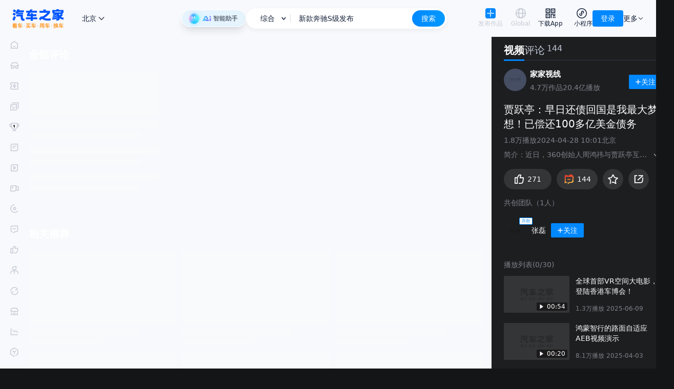

--- FILE ---
content_type: text/css
request_url: https://z.autoimg.cn/pgc_pc_nextjs/public/css/ogcvideo.ui.min.css?v=prod-c_1.0.24-p_1.45.0
body_size: 4555
content:
a{color:#111e36;text-decoration:none;background-color:transparent;outline:none;cursor:pointer;transition:color 0.3s;-webkit-text-decoration-skip:objects;}a:hover{color:inherit;}a:active{color:inherit;}a:active,a:hover{text-decoration:none;outline:0;}a:focus{text-decoration:none;outline:0;}a[disabled]{color:rgba(17, 30, 54, 0.25);cursor:not-allowed;}.ant-back-top{font-family:-apple-system,BlinkMacSystemFont,'Segoe UI',Roboto,'Helvetica Neue',Arial,'Noto Sans',sans-serif,'Apple Color Emoji','Segoe UI Emoji','Segoe UI Symbol','Noto Color Emoji';font-size:14px;box-sizing:border-box;}.ant-back-top::before,.ant-back-top::after{box-sizing:border-box;}.ant-back-top [class^="ant-back-top"],.ant-back-top [class*=" ant-back-top"]{box-sizing:border-box;}.ant-back-top [class^="ant-back-top"]::before,.ant-back-top [class*=" ant-back-top"]::before,.ant-back-top [class^="ant-back-top"]::after,.ant-back-top [class*=" ant-back-top"]::after{box-sizing:border-box;}.ant-back-top{box-sizing:border-box;margin:0;padding:0;color:#111e36;font-size:14px;line-height:1.5714285714285714;list-style:none;font-family:-apple-system,BlinkMacSystemFont,'Segoe UI',Roboto,'Helvetica Neue',Arial,'Noto Sans',sans-serif,'Apple Color Emoji','Segoe UI Emoji','Segoe UI Symbol','Noto Color Emoji';position:fixed;right:100px;bottom:50px;z-index:10;width:40px;height:40px;cursor:pointer;}.ant-back-top:empty{display:none;}.ant-back-top .ant-back-top-content{width:40px;height:40px;overflow:hidden;color:#fff;text-align:center;background-color:rgba(17, 30, 54, 0.45);border-radius:40px;transition:all 0.2s;}.ant-back-top .ant-back-top-content:hover{background-color:#111e36;transition:all 0.2s;}.ant-back-top .ant-back-top-icon{font-size:24px;line-height:40px;}@media (max-width: 768px){.ant-back-top{right:60px;}}@media (max-width: 480px){.ant-back-top{right:20px;}}.ant-breadcrumb{font-family:-apple-system,BlinkMacSystemFont,'Segoe UI',Roboto,'Helvetica Neue',Arial,'Noto Sans',sans-serif,'Apple Color Emoji','Segoe UI Emoji','Segoe UI Symbol','Noto Color Emoji';font-size:14px;box-sizing:border-box;}.ant-breadcrumb::before,.ant-breadcrumb::after{box-sizing:border-box;}.ant-breadcrumb [class^="ant-breadcrumb"],.ant-breadcrumb [class*=" ant-breadcrumb"]{box-sizing:border-box;}.ant-breadcrumb [class^="ant-breadcrumb"]::before,.ant-breadcrumb [class*=" ant-breadcrumb"]::before,.ant-breadcrumb [class^="ant-breadcrumb"]::after,.ant-breadcrumb [class*=" ant-breadcrumb"]::after{box-sizing:border-box;}.ant-breadcrumb{box-sizing:border-box;margin:0;padding:0;color:rgb(17, 30, 54);font-size:14px;line-height:1.5714285714285714;list-style:none;font-family:-apple-system,BlinkMacSystemFont,'Segoe UI',Roboto,'Helvetica Neue',Arial,'Noto Sans',sans-serif,'Apple Color Emoji','Segoe UI Emoji','Segoe UI Symbol','Noto Color Emoji';}.ant-breadcrumb .anticon{font-size:14px;}.ant-breadcrumb ol{display:flex;flex-wrap:wrap;margin:0;padding:0;list-style:none;}.ant-breadcrumb a{color:rgb(17, 30, 54);transition:color 0.2s;padding:0 4px;border-radius:2px;height:22px;display:inline-block;margin-left:-4px;margin-right:-4px;}.ant-breadcrumb a:hover{color:rgb(0, 136, 255);background-color:rgba(17, 30, 54, 0);}.ant-breadcrumb a:focus-visible{outline:4px solid #7aceff;outline-offset:1px;transition:outline-offset 0s,outline 0s;}.ant-breadcrumb li:last-child{color:rgb(17, 30, 54);}.ant-breadcrumb .ant-breadcrumb-separator{margin-left:8px;margin-right:8px;color:rgba(17, 30, 54, 0.45);}.ant-breadcrumb .ant-breadcrumb-link >.anticon+span,.ant-breadcrumb .ant-breadcrumb-link >.anticon+a{margin-left:4px;}.ant-breadcrumb .ant-breadcrumb-overlay-link{border-radius:2px;height:22px;display:inline-block;padding:0 4px;margin-left:-4px;margin-right:-4px;}.ant-breadcrumb .ant-breadcrumb-overlay-link >.anticon{margin-left:4px;font-size:12px;}.ant-breadcrumb .ant-breadcrumb-overlay-link:hover{color:rgb(0, 136, 255);background-color:rgba(17, 30, 54, 0);}.ant-breadcrumb .ant-breadcrumb-overlay-link:hover a{color:rgb(0, 136, 255);}.ant-breadcrumb .ant-breadcrumb-overlay-link a:hover{background-color:transparent;}.ant-breadcrumb.ant-breadcrumb-rtl{direction:rtl;}.ant-btn{font-family:-apple-system,BlinkMacSystemFont,'Segoe UI',Roboto,'Helvetica Neue',Arial,'Noto Sans',sans-serif,'Apple Color Emoji','Segoe UI Emoji','Segoe UI Symbol','Noto Color Emoji';font-size:14px;box-sizing:border-box;}.ant-btn::before,.ant-btn::after{box-sizing:border-box;}.ant-btn [class^="ant-btn"],.ant-btn [class*=" ant-btn"]{box-sizing:border-box;}.ant-btn [class^="ant-btn"]::before,.ant-btn [class*=" ant-btn"]::before,.ant-btn [class^="ant-btn"]::after,.ant-btn [class*=" ant-btn"]::after{box-sizing:border-box;}.ant-btn{outline:none;position:relative;display:inline-flex;gap:8px;align-items:center;justify-content:center;font-weight:400;white-space:nowrap;text-align:center;background-image:none;background:transparent;border:1px solid transparent;cursor:pointer;transition:all 0.2s cubic-bezier(0.645, 0.045, 0.355, 1);user-select:none;touch-action:manipulation;color:rgb(17, 30, 54);}.ant-btn:disabled>*{pointer-events:none;}.ant-btn >span{display:inline-block;}.ant-btn .ant-btn-icon{line-height:1;}.ant-btn >a{color:currentColor;}.ant-btn:not(:disabled):focus-visible{outline:4px solid #7aceff;outline-offset:1px;transition:outline-offset 0s,outline 0s;}.ant-btn.ant-btn-two-chinese-chars::first-letter{letter-spacing:0.34em;}.ant-btn.ant-btn-two-chinese-chars>*:not(.anticon){margin-right:-0.34em;letter-spacing:0.34em;}.ant-btn-icon-end{flex-direction:row-reverse;}.ant-btn{font-size:14px;line-height:1.5714285714285714;height:32px;padding:4px 15px;border-radius:2px;}.ant-btn.ant-btn-icon-only{width:32px;padding-left:0;padding-right:0;}.ant-btn.ant-btn-icon-only.ant-btn-compact-item{flex:none;}.ant-btn.ant-btn-icon-only.ant-btn-round{width:auto;}.ant-btn.ant-btn-icon-only .anticon{font-size:16px;}.ant-btn.ant-btn-loading{opacity:0.65;cursor:default;}.ant-btn .ant-btn-loading-icon{transition:width 0.3s cubic-bezier(0.645, 0.045, 0.355, 1),opacity 0.3s cubic-bezier(0.645, 0.045, 0.355, 1);}.ant-btn.ant-btn-circle.ant-btn{min-width:32px;padding-left:0;padding-right:0;border-radius:50%;}.ant-btn.ant-btn-round.ant-btn{border-radius:32px;padding-left:16px;padding-right:16px;}.ant-btn-sm{font-size:12px;line-height:1.6666666666666667;height:24px;padding:1px 7px;border-radius:2px;}.ant-btn-sm.ant-btn-icon-only{width:24px;padding-left:0;padding-right:0;}.ant-btn-sm.ant-btn-icon-only.ant-btn-compact-item{flex:none;}.ant-btn-sm.ant-btn-icon-only.ant-btn-round{width:auto;}.ant-btn-sm.ant-btn-icon-only .anticon{font-size:14px;}.ant-btn-sm.ant-btn-loading{opacity:0.65;cursor:default;}.ant-btn-sm .ant-btn-loading-icon{transition:width 0.3s cubic-bezier(0.645, 0.045, 0.355, 1),opacity 0.3s cubic-bezier(0.645, 0.045, 0.355, 1);}.ant-btn.ant-btn-circle.ant-btn-sm{min-width:24px;padding-left:0;padding-right:0;border-radius:50%;}.ant-btn.ant-btn-round.ant-btn-sm{border-radius:24px;padding-left:12px;padding-right:12px;}.ant-btn-lg{font-size:16px;line-height:1.5;height:40px;padding:7px 15px;border-radius:2px;}.ant-btn-lg.ant-btn-icon-only{width:40px;padding-left:0;padding-right:0;}.ant-btn-lg.ant-btn-icon-only.ant-btn-compact-item{flex:none;}.ant-btn-lg.ant-btn-icon-only.ant-btn-round{width:auto;}.ant-btn-lg.ant-btn-icon-only .anticon{font-size:18px;}.ant-btn-lg.ant-btn-loading{opacity:0.65;cursor:default;}.ant-btn-lg .ant-btn-loading-icon{transition:width 0.3s cubic-bezier(0.645, 0.045, 0.355, 1),opacity 0.3s cubic-bezier(0.645, 0.045, 0.355, 1);}.ant-btn.ant-btn-circle.ant-btn-lg{min-width:40px;padding-left:0;padding-right:0;border-radius:50%;}.ant-btn.ant-btn-round.ant-btn-lg{border-radius:40px;padding-left:20px;padding-right:20px;}.ant-btn.ant-btn-block{width:100%;}.ant-btn-default{background:#ffffff;border-color:rgba(0, 136, 255, 0.4);color:rgb(0, 136, 255);box-shadow:0 2px 0 rgba(17, 30, 54, 0.02);}.ant-btn-default:disabled,.ant-btn-default.ant-btn-disabled{cursor:not-allowed;border-color:rgba(0, 136, 255, 0.2);color:rgba(0, 136, 255, 0.5);background:rgba(0, 136, 255, 0);box-shadow:none;}.ant-btn-default:not(:disabled):not(.ant-btn-disabled):hover{color:#29a2ff;border-color:#29a2ff;background:#ffffff;}.ant-btn-default:not(:disabled):not(.ant-btn-disabled):active{color:#006cd9;border-color:#006cd9;background:#ffffff;}.ant-btn-default.ant-btn-background-ghost{color:#ffffff;background:transparent;border-color:#ffffff;box-shadow:none;}.ant-btn-default.ant-btn-background-ghost:not(:disabled):not(.ant-btn-disabled):hover{background:transparent;}.ant-btn-default.ant-btn-background-ghost:not(:disabled):not(.ant-btn-disabled):active{background:transparent;}.ant-btn-default.ant-btn-background-ghost:disabled{cursor:not-allowed;color:rgba(0, 136, 255, 0.5);border-color:rgb(230, 233, 240);}.ant-btn-default.ant-btn-dangerous{color:#ff4434;border-color:#ff4434;}.ant-btn-default.ant-btn-dangerous:not(:disabled):not(.ant-btn-disabled):hover{color:#ff6f5c;border-color:#ff9785;}.ant-btn-default.ant-btn-dangerous:not(:disabled):not(.ant-btn-disabled):active{color:#d92a21;border-color:#d92a21;}.ant-btn-default.ant-btn-dangerous.ant-btn-background-ghost{color:#ff4434;background:transparent;border-color:#ff4434;box-shadow:none;}.ant-btn-default.ant-btn-dangerous.ant-btn-background-ghost:not(:disabled):not(.ant-btn-disabled):hover{background:transparent;}.ant-btn-default.ant-btn-dangerous.ant-btn-background-ghost:not(:disabled):not(.ant-btn-disabled):active{background:transparent;}.ant-btn-default.ant-btn-dangerous.ant-btn-background-ghost:disabled{cursor:not-allowed;color:rgba(0, 136, 255, 0.5);border-color:rgb(230, 233, 240);}.ant-btn-default.ant-btn-dangerous:disabled,.ant-btn-default.ant-btn-dangerous.ant-btn-disabled{cursor:not-allowed;border-color:rgba(0, 136, 255, 0.2);color:rgba(0, 136, 255, 0.5);background:rgba(0, 136, 255, 0);box-shadow:none;}.ant-btn-primary{color:#fff;background:#0088ff;box-shadow:0 2px 0 rgba(5, 175, 255, 0.1);}.ant-btn-primary:disabled,.ant-btn-primary.ant-btn-disabled{cursor:not-allowed;border-color:rgba(0, 136, 255, 0.2);color:rgba(0, 136, 255, 0.5);background:rgba(0, 136, 255, 0);box-shadow:none;}.ant-btn-primary:not(:disabled):not(.ant-btn-disabled):hover{color:#fff;background:#29a2ff;}.ant-btn-primary:not(:disabled):not(.ant-btn-disabled):active{color:#fff;background:#006cd9;}.ant-btn-primary.ant-btn-background-ghost{color:#0088ff;background:transparent;border-color:#0088ff;box-shadow:none;}.ant-btn-primary.ant-btn-background-ghost:not(:disabled):not(.ant-btn-disabled):hover{background:transparent;color:#29a2ff;border-color:#29a2ff;}.ant-btn-primary.ant-btn-background-ghost:not(:disabled):not(.ant-btn-disabled):active{background:transparent;color:#006cd9;border-color:#006cd9;}.ant-btn-primary.ant-btn-background-ghost:disabled{cursor:not-allowed;color:rgba(0, 136, 255, 0.5);border-color:rgb(230, 233, 240);}.ant-btn-primary.ant-btn-dangerous{background:#ff4434;box-shadow:0 2px 0 rgba(255, 72, 5, 0.06);color:#fff;}.ant-btn-primary.ant-btn-dangerous:not(:disabled):not(.ant-btn-disabled):hover{background:#ff6f5c;}.ant-btn-primary.ant-btn-dangerous:not(:disabled):not(.ant-btn-disabled):active{background:#d92a21;}.ant-btn-primary.ant-btn-dangerous.ant-btn-background-ghost{color:#ff4434;background:transparent;border-color:#ff4434;box-shadow:none;}.ant-btn-primary.ant-btn-dangerous.ant-btn-background-ghost:not(:disabled):not(.ant-btn-disabled):hover{background:transparent;color:#ff6f5c;border-color:#ff6f5c;}.ant-btn-primary.ant-btn-dangerous.ant-btn-background-ghost:not(:disabled):not(.ant-btn-disabled):active{background:transparent;color:#d92a21;border-color:#d92a21;}.ant-btn-primary.ant-btn-dangerous.ant-btn-background-ghost:disabled{cursor:not-allowed;color:rgba(0, 136, 255, 0.5);border-color:rgb(230, 233, 240);}.ant-btn-primary.ant-btn-dangerous:disabled,.ant-btn-primary.ant-btn-dangerous.ant-btn-disabled{cursor:not-allowed;border-color:rgba(0, 136, 255, 0.2);color:rgba(0, 136, 255, 0.5);background:rgba(0, 136, 255, 0);box-shadow:none;}.ant-btn-dashed{background:#ffffff;border-color:rgba(0, 136, 255, 0.4);color:rgb(0, 136, 255);box-shadow:0 2px 0 rgba(17, 30, 54, 0.02);border-style:dashed;}.ant-btn-dashed:disabled,.ant-btn-dashed.ant-btn-disabled{cursor:not-allowed;border-color:rgba(0, 136, 255, 0.2);color:rgba(0, 136, 255, 0.5);background:rgba(0, 136, 255, 0);box-shadow:none;}.ant-btn-dashed:not(:disabled):not(.ant-btn-disabled):hover{color:#29a2ff;border-color:#29a2ff;background:#ffffff;}.ant-btn-dashed:not(:disabled):not(.ant-btn-disabled):active{color:#006cd9;border-color:#006cd9;background:#ffffff;}.ant-btn-dashed.ant-btn-background-ghost{color:#ffffff;background:transparent;border-color:#ffffff;box-shadow:none;}.ant-btn-dashed.ant-btn-background-ghost:not(:disabled):not(.ant-btn-disabled):hover{background:transparent;}.ant-btn-dashed.ant-btn-background-ghost:not(:disabled):not(.ant-btn-disabled):active{background:transparent;}.ant-btn-dashed.ant-btn-background-ghost:disabled{cursor:not-allowed;color:rgba(0, 136, 255, 0.5);border-color:rgb(230, 233, 240);}.ant-btn-dashed.ant-btn-dangerous{color:#ff4434;border-color:#ff4434;}.ant-btn-dashed.ant-btn-dangerous:not(:disabled):not(.ant-btn-disabled):hover{color:#ff6f5c;border-color:#ff9785;}.ant-btn-dashed.ant-btn-dangerous:not(:disabled):not(.ant-btn-disabled):active{color:#d92a21;border-color:#d92a21;}.ant-btn-dashed.ant-btn-dangerous.ant-btn-background-ghost{color:#ff4434;background:transparent;border-color:#ff4434;box-shadow:none;}.ant-btn-dashed.ant-btn-dangerous.ant-btn-background-ghost:not(:disabled):not(.ant-btn-disabled):hover{background:transparent;}.ant-btn-dashed.ant-btn-dangerous.ant-btn-background-ghost:not(:disabled):not(.ant-btn-disabled):active{background:transparent;}.ant-btn-dashed.ant-btn-dangerous.ant-btn-background-ghost:disabled{cursor:not-allowed;color:rgba(0, 136, 255, 0.5);border-color:rgb(230, 233, 240);}.ant-btn-dashed.ant-btn-dangerous:disabled,.ant-btn-dashed.ant-btn-dangerous.ant-btn-disabled{cursor:not-allowed;border-color:rgba(0, 136, 255, 0.2);color:rgba(0, 136, 255, 0.5);background:rgba(0, 136, 255, 0);box-shadow:none;}.ant-btn-link{color:#111e36;}.ant-btn-link:not(:disabled):not(.ant-btn-disabled):hover{color:#323e4f;background:transparent;}.ant-btn-link:not(:disabled):not(.ant-btn-disabled):active{color:#04080f;}.ant-btn-link:disabled,.ant-btn-link.ant-btn-disabled{cursor:not-allowed;color:rgba(0, 136, 255, 0.5);}.ant-btn-link.ant-btn-dangerous{color:#ff4434;}.ant-btn-link.ant-btn-dangerous:not(:disabled):not(.ant-btn-disabled):hover{color:#ff6f5c;}.ant-btn-link.ant-btn-dangerous:not(:disabled):not(.ant-btn-disabled):active{color:#d92a21;}.ant-btn-link.ant-btn-dangerous:disabled,.ant-btn-link.ant-btn-dangerous.ant-btn-disabled{cursor:not-allowed;color:rgba(0, 136, 255, 0.5);}.ant-btn-text:not(:disabled):not(.ant-btn-disabled):hover{color:rgb(17, 30, 54);background:rgba(17, 30, 54, 0.06);}.ant-btn-text:not(:disabled):not(.ant-btn-disabled):active{color:rgb(17, 30, 54);background:rgba(17, 30, 54, 0.15);}.ant-btn-text:disabled,.ant-btn-text.ant-btn-disabled{cursor:not-allowed;color:rgba(0, 136, 255, 0.5);}.ant-btn-text.ant-btn-dangerous{color:#ff4434;}.ant-btn-text.ant-btn-dangerous:disabled,.ant-btn-text.ant-btn-dangerous.ant-btn-disabled{cursor:not-allowed;color:rgba(0, 136, 255, 0.5);}.ant-btn-text.ant-btn-dangerous:not(:disabled):not(.ant-btn-disabled):hover{color:#ff6f5c;background:#fff4f0;}.ant-btn-text.ant-btn-dangerous:not(:disabled):not(.ant-btn-disabled):active{color:#ff6f5c;background:#ffbcad;}.ant-btn-ghost.ant-btn-background-ghost{color:#ffffff;background:transparent;border-color:#ffffff;box-shadow:none;}.ant-btn-ghost.ant-btn-background-ghost:not(:disabled):not(.ant-btn-disabled):hover{background:transparent;}.ant-btn-ghost.ant-btn-background-ghost:not(:disabled):not(.ant-btn-disabled):active{background:transparent;}.ant-btn-ghost.ant-btn-background-ghost:disabled{cursor:not-allowed;color:rgba(0, 136, 255, 0.5);border-color:rgb(230, 233, 240);}.ant-btn-group{position:relative;display:inline-flex;}.ant-btn-group >span:not(:last-child),.ant-btn-group >.ant-btn:not(:last-child),.ant-btn-group >span:not(:last-child)>.ant-btn,.ant-btn-group >.ant-btn:not(:last-child)>.ant-btn{border-top-right-radius:0;border-bottom-right-radius:0;}.ant-btn-group >span:not(:first-child),.ant-btn-group >.ant-btn:not(:first-child){margin-left:-1px;}.ant-btn-group >span:not(:first-child),.ant-btn-group >.ant-btn:not(:first-child),.ant-btn-group >span:not(:first-child)>.ant-btn,.ant-btn-group >.ant-btn:not(:first-child)>.ant-btn{border-top-left-radius:0;border-bottom-left-radius:0;}.ant-btn-group .ant-btn{position:relative;z-index:1;}.ant-btn-group .ant-btn:hover,.ant-btn-group .ant-btn:focus,.ant-btn-group .ant-btn:active{z-index:2;}.ant-btn-group .ant-btn[disabled]{z-index:0;}.ant-btn-group .ant-btn-icon-only{font-size:14px;}.ant-btn-group >span:not(:last-child):not(:disabled),.ant-btn-group >.ant-btn-primary:not(:last-child):not(:disabled),.ant-btn-group >span:not(:last-child)>.ant-btn-primary:not(:disabled),.ant-btn-group >.ant-btn-primary:not(:last-child)>.ant-btn-primary:not(:disabled){border-right-color:#29a2ff;}.ant-btn-group >span:not(:first-child):not(:disabled),.ant-btn-group >.ant-btn-primary:not(:first-child):not(:disabled),.ant-btn-group >span:not(:first-child)>.ant-btn-primary:not(:disabled),.ant-btn-group >.ant-btn-primary:not(:first-child)>.ant-btn-primary:not(:disabled){border-left-color:#29a2ff;}.ant-btn-group >span:not(:last-child):not(:disabled),.ant-btn-group >.ant-btn-danger:not(:last-child):not(:disabled),.ant-btn-group >span:not(:last-child)>.ant-btn-danger:not(:disabled),.ant-btn-group >.ant-btn-danger:not(:last-child)>.ant-btn-danger:not(:disabled){border-right-color:#ff6f5c;}.ant-btn-group >span:not(:first-child):not(:disabled),.ant-btn-group >.ant-btn-danger:not(:first-child):not(:disabled),.ant-btn-group >span:not(:first-child)>.ant-btn-danger:not(:disabled),.ant-btn-group >.ant-btn-danger:not(:first-child)>.ant-btn-danger:not(:disabled){border-left-color:#ff6f5c;}.ant-wave{font-family:-apple-system,BlinkMacSystemFont,'Segoe UI',Roboto,'Helvetica Neue',Arial,'Noto Sans',sans-serif,'Apple Color Emoji','Segoe UI Emoji','Segoe UI Symbol','Noto Color Emoji';font-size:14px;box-sizing:border-box;}.ant-wave::before,.ant-wave::after{box-sizing:border-box;}.ant-wave [class^="ant-wave"],.ant-wave [class*=" ant-wave"]{box-sizing:border-box;}.ant-wave [class^="ant-wave"]::before,.ant-wave [class*=" ant-wave"]::before,.ant-wave [class^="ant-wave"]::after,.ant-wave [class*=" ant-wave"]::after{box-sizing:border-box;}.ant-wave{position:absolute;background:transparent;pointer-events:none;box-sizing:border-box;color:var(--wave-color, #0088ff);box-shadow:0 0 0 0 currentcolor;opacity:0.2;}.ant-wave.wave-motion-appear{transition:box-shadow 0.4s cubic-bezier(0.08, 0.82, 0.17, 1),opacity 2s cubic-bezier(0.08, 0.82, 0.17, 1);}.ant-wave.wave-motion-appear-active{box-shadow:0 0 0 6px currentcolor;opacity:0;}.ant-wave.wave-motion-appear.wave-quick{transition:box-shadow 0.3s cubic-bezier(0.645, 0.045, 0.355, 1),opacity 0.3s cubic-bezier(0.645, 0.045, 0.355, 1);}.ant-carousel{font-family:-apple-system,BlinkMacSystemFont,'Segoe UI',Roboto,'Helvetica Neue',Arial,'Noto Sans',sans-serif,'Apple Color Emoji','Segoe UI Emoji','Segoe UI Symbol','Noto Color Emoji';font-size:14px;box-sizing:border-box;}.ant-carousel::before,.ant-carousel::after{box-sizing:border-box;}.ant-carousel [class^="ant-carousel"],.ant-carousel [class*=" ant-carousel"]{box-sizing:border-box;}.ant-carousel [class^="ant-carousel"]::before,.ant-carousel [class*=" ant-carousel"]::before,.ant-carousel [class^="ant-carousel"]::after,.ant-carousel [class*=" ant-carousel"]::after{box-sizing:border-box;}.ant-carousel{box-sizing:border-box;margin:0;padding:0;color:#111e36;font-size:14px;line-height:1.5714285714285714;list-style:none;font-family:-apple-system,BlinkMacSystemFont,'Segoe UI',Roboto,'Helvetica Neue',Arial,'Noto Sans',sans-serif,'Apple Color Emoji','Segoe UI Emoji','Segoe UI Symbol','Noto Color Emoji';}.ant-carousel .slick-slider{position:relative;display:block;box-sizing:border-box;touch-action:pan-y;-webkit-touch-callout:none;-webkit-tap-highlight-color:transparent;}.ant-carousel .slick-slider .slick-track,.ant-carousel .slick-slider .slick-list{transform:translate3d(0, 0, 0);touch-action:pan-y;}.ant-carousel .slick-list{position:relative;display:block;margin:0;padding:0;overflow:hidden;}.ant-carousel .slick-list:focus{outline:none;}.ant-carousel .slick-list.dragging{cursor:pointer;}.ant-carousel .slick-list .slick-slide{pointer-events:none;}.ant-carousel .slick-list .slick-slide input.ant-radio-input,.ant-carousel .slick-list .slick-slide input.ant-checkbox-input{visibility:hidden;}.ant-carousel .slick-list .slick-slide.slick-active{pointer-events:auto;}.ant-carousel .slick-list .slick-slide.slick-active input.ant-radio-input,.ant-carousel .slick-list .slick-slide.slick-active input.ant-checkbox-input{visibility:visible;}.ant-carousel .slick-list .slick-slide >div>div{vertical-align:bottom;}.ant-carousel .slick-track{position:relative;top:0;left:0;display:block;}.ant-carousel .slick-track::before,.ant-carousel .slick-track::after{display:table;content:"";}.ant-carousel .slick-track::after{clear:both;}.ant-carousel .slick-slide{display:none;float:left;height:100%;min-height:1px;}.ant-carousel .slick-slide img{display:block;}.ant-carousel .slick-slide.dragging img{pointer-events:none;}.ant-carousel .slick-initialized .slick-slide{display:block;}.ant-carousel .slick-vertical .slick-slide{display:block;height:auto;}.ant-carousel .slick-prev,.ant-carousel .slick-next{position:absolute;top:50%;width:16px;height:16px;transform:translateY(-50%);color:#fff;opacity:0.4;background:transparent;padding:0;line-height:0;border:0;outline:none;cursor:pointer;z-index:1;transition:opacity 0.3s;}.ant-carousel .slick-prev:hover,.ant-carousel .slick-next:hover,.ant-carousel .slick-prev:focus,.ant-carousel .slick-next:focus{opacity:1;}.ant-carousel .slick-prev.slick-disabled,.ant-carousel .slick-next.slick-disabled{pointer-events:none;opacity:0;}.ant-carousel .slick-prev::after,.ant-carousel .slick-next::after{box-sizing:border-box;position:absolute;top:2.3422913719943423px;left:2.3422913719943423px;display:inline-block;width:11.315417256011315px;height:11.315417256011315px;border:0 solid currentcolor;border-left-width:2px;border-right-width:0;border-top-width:2px;border-bottom-width:0;border-radius:1px;content:"";}.ant-carousel .slick-prev{left:8px;}.ant-carousel .slick-prev::after{transform:rotate(-45deg);}.ant-carousel .slick-next{right:8px;}.ant-carousel .slick-next::after{transform:rotate(135deg);}.ant-carousel .slick-dots{position:absolute;right:0;bottom:0;left:0;z-index:15;display:flex!important;justify-content:center;padding-left:0;margin:0;list-style:none;}.ant-carousel .slick-dots-bottom{bottom:12px;}.ant-carousel .slick-dots-top{top:12px;bottom:auto;}.ant-carousel .slick-dots li{position:relative;display:inline-block;flex:0 1 auto;box-sizing:content-box;width:16px;height:3px;margin-left:4px;margin-right:4px;padding:0;text-align:center;text-indent:-999px;vertical-align:top;transition:all 0.3s;}.ant-carousel .slick-dots li button{position:relative;display:block;width:100%;height:3px;padding:0;color:transparent;font-size:0;background:#ffffff;border:0;border-radius:3px;outline:none;cursor:pointer;opacity:0.2;transition:all 0.3s;}.ant-carousel .slick-dots li button:hover,.ant-carousel .slick-dots li button:focus{opacity:0.75;}.ant-carousel .slick-dots li button::after{position:absolute;top:-4px;right:-4px;bottom:-4px;left:-4px;content:"";}.ant-carousel .slick-dots li.slick-active{width:24px;}.ant-carousel .slick-dots li.slick-active button{background:#ffffff;opacity:1;}.ant-carousel .slick-dots li.slick-active:hover,.ant-carousel .slick-dots li.slick-active:focus{opacity:1;}.ant-carousel-vertical .slick-prev,.ant-carousel-vertical .slick-next{left:50%;margin-top:unset;transform:translateX(-50%);}.ant-carousel-vertical .slick-prev{top:8px;left:50%;}.ant-carousel-vertical .slick-prev::after{transform:rotate(45deg);}.ant-carousel-vertical .slick-next{top:auto;bottom:8px;}.ant-carousel-vertical .slick-next::after{transform:rotate(-135deg);}.ant-carousel-vertical .slick-dots{top:50%;bottom:auto;flex-direction:column;width:3px;height:auto;margin:0;transform:translateY(-50%);}.ant-carousel-vertical .slick-dots-left{right:auto;left:12px;}.ant-carousel-vertical .slick-dots-right{right:12px;left:auto;}.ant-carousel-vertical .slick-dots li{width:3px;height:16px;margin:4px 0;vertical-align:baseline;}.ant-carousel-vertical .slick-dots li button{width:3px;height:16px;}.ant-carousel-vertical .slick-dots li.slick-active{width:3px;height:16px;}.ant-carousel-vertical .slick-dots li.slick-active button{width:3px;height:16px;}.ant-carousel-rtl{direction:rtl;}.ant-carousel-rtl.ant-carousel-rtl .slick-dots{flex-direction:row-reverse;}.ant-carousel-rtl.ant-carousel-vertical .slick-dots{flex-direction:column;}.anticon{display:inline-flex;align-items:center;color:inherit;font-style:normal;line-height:0;text-align:center;text-transform:none;vertical-align:-0.125em;text-rendering:optimizeLegibility;-webkit-font-smoothing:antialiased;-moz-osx-font-smoothing:grayscale;}.anticon >*{line-height:1;}.anticon svg{display:inline-block;}.anticon .anticon .anticon-icon{display:block;}.anticon{display:inline-flex;align-items:center;color:inherit;font-style:normal;line-height:0;text-align:center;text-transform:none;vertical-align:-0.125em;text-rendering:optimizeLegibility;-webkit-font-smoothing:antialiased;-moz-osx-font-smoothing:grayscale;}.anticon >*{line-height:1;}.anticon svg{display:inline-block;}.anticon .anticon .anticon-icon{display:block;}.data-ant-cssinjs-cache-path{content:"1vtgdak|ant-design-icons|anticon:11l8xwk;risgz|Shared|ant:1nm4upw;risgz|ant-design-icons|anticon:yuqu3u;risgz|BackTop-BackTop|ant-back-top|anticon:18zaaqe;risgz|Breadcrumb-Breadcrumb|ant-breadcrumb|anticon:fotli6;risgz|Button-Button|ant-btn|anticon:z1smnq;risgz|Wave-Wave|ant-wave|anticon:ravzv6;risgz|Carousel-Carousel|ant-carousel|anticon:y0s8lq";}

--- FILE ---
content_type: application/javascript; charset=utf-8
request_url: https://z.autoimg.cn/pgc_pc_nextjs/nextchejiahao/_next/static/chunks/122-fc24bbc4f3f2c3b6.js?dpl=prod-c_1.0.24-p_1.45.0
body_size: 30095
content:
(self.webpackChunk_N_E=self.webpackChunk_N_E||[]).push([[122],{9680:function(e,t,n){"use strict";var r,i=n(5271);function o(){return(o=Object.assign?Object.assign.bind():function(e){for(var t=1;t<arguments.length;t++){var n=arguments[t];for(var r in n)({}).hasOwnProperty.call(n,r)&&(e[r]=n[r])}return e}).apply(null,arguments)}t.Z=function(e){return i.createElement("svg",o({xmlns:"http://www.w3.org/2000/svg",width:"1em",height:"1em",fill:"none",viewBox:"0 0 16 16"},e),r||(r=i.createElement("path",{fill:"currentColor",fillRule:"evenodd",d:"M9.293 8 5.646 4.354l.708-.708L10.707 8l-4.353 4.354-.708-.708z"})))}},2934:function(e,t,n){"use strict";n.d(t,{Jq:function(){return u},YF:function(){return h},b5:function(){return m},bG:function(){return f},rk:function(){return p},w:function(){return w},wv:function(){return d}});var r=n(7092),i=n(8453),o=n(9803);let s="prod",l={prod:"https://car-web-m.autohome.com.cn",pre:"http://m-api-uat.mesh-thallo.autohome.com.cn",test:"http://car.m.mesh-mulan.autohome.com.cn"}[s],a={prod:"https://car-web-api.autohome.com.cn",pre:"http://car.mesh-thallo.autohome.com.cn",test:"http://car-test.mesh-mulan.autohome.com.cn"}[s];function c(){let e=arguments.length>0&&void 0!==arguments[0]?arguments[0]:24,t="abcdefghijklmnopqrstuvwxyzABCDEFGHIJKLMNOPQRSTUVWXYZ",n="";for(let r=0;r<e;r++){let e=Math.floor(Math.random()*t.length);n+=t[e]}return n}function d(e){let{headers:t={},params:n={},...r}=e||{};return(0,o.ZP)("/reply/api/firstlevel",{baseURL:l,params:{_ctype:"pc",objid:0,objtype:1,pageid:"",pagesize:10,auth:"",userid:0,backdata:"",ignorereplyids:"",newversion:1,...n},headers:{reqid:"pc/".concat(c(),"/").concat(new Date().getTime()),...t},...r})}function u(e){let{headers:t={},params:n={},...r}=e||{};return(0,o.ZP)("/reply/api/secondlevel",{baseURL:l,params:{_ctype:"pc",objid:0,objtype:1,pageid:"",pagesize:10,auth:"",userid:0,backdata:"",ignorereplyids:"",...n},headers:{reqid:"pc/".concat(c(),"/").concat(new Date().getTime()),...t},...r})}function w(e){let{headers:t={},params:n={},...r}=e||{};return(0,o.ZP)("/reply/api/createreply",{baseURL:l,method:"POST",body:{_ctype:"pc",appid:21,objid:0,objtype:1,content:"",...n},headers:{reqid:"pc/".concat(c(),"/").concat(new Date().getTime()),"Content-Type":"application/json",...t},credentials:"include",...r})}function m(e){let{headers:t={},params:n={},...r}=e||{};return(0,o.ZP)("/v1/reply/api/setupcomment",{baseURL:l,method:"POST",body:(0,i.O)({_appid:"pc",appid:21,replyid:0,autohomeua:encodeURIComponent("PC	1.0	autohome	1.0"),...n}),headers:{"Content-Type":"application/x-www-form-urlencoded",...t},credentials:"include",...r})}function p(e){let{headers:t={},params:n={},...i}=e||{};return(0,o.ZP)("/reply/api/getrolecontrol",{baseURL:l,params:{appid:21,fromsource:"PC",userid:(0,r.rv)().id,...n},headers:{...t},credentials:"include",...i})}function h(e){let{headers:t={},params:n={},...s}=e||{};return(0,o.ZP)("/v1/reply/api/delreply",{baseURL:l,method:"POST",body:(0,i.O)({appid:21,objid:0,replyid:0,optype:0,fromsource:"PC",userid:(0,r.rv)().id,...n}),headers:{"Content-Type":"application/x-www-form-urlencoded",...t},credentials:"include",...s})}function f(e){let{headers:t={},params:n={},...i}=e||{};return(0,r.rv)().id?(0,o.ZP)("/car/article/getUserInfo",{baseURL:a,params:{...n,userId:(0,r.rv)().id},credentials:"include",...i}):{id:0,name:"",headimage:""}}},4392:function(e,t,n){"use strict";n.d(t,{tP:function(){return l},td:function(){return a}});var r=n(7092),i=n(9634),o=n(9803);let s="https://car-web-api.autohome.com.cn";async function l(e){let{seriesids:t="",cityid:n=0,filteranktag:r=0}=e;return await (0,o.ZP)("/car/series/seires_city",{baseURL:s,params:{seriesids:t,cityid:n,filteranktag:r}})}async function a(e){let{seriesids:t="",cityid:n=0,id:l=decodeURIComponent(i.Z.get("sessionid")||"").split("||")[0]||"",size:a=20,source:c=2}=e,d=(0,r.rv)().id;return await (0,o.ZP)("/car/web/recommend/getList",{baseURL:s,params:{id:d||l,type:d?"userid":"pccookie",source:c,cityId:n,hasBuliang:1,seriesids:t,recommendCount:a}})}},9698:function(e,t,n){"use strict";n.d(t,{Y:function(){return i}});var r=n(9803);function i(){return(0,r.ZP)("/car/web/config/getAdConfig",{baseURL:"https://car-web-api.autohome.com.cn",params:{pageData:"add_operation",model:1}})}},4137:function(e,t,n){"use strict";n.d(t,{U:function(){return i}});var r=n(9803);async function i(e){let{_appid:t="cms",value:n=""}=e;return await (0,r.ZP)("/hotdata/get_hot_data",{baseURL:"https://maindatahot.autohome.com.cn",params:{_appid:t,value:n}})}},6599:function(e,t,n){"use strict";n.d(t,{l:function(){return o}});var r=n(7092),i=n(9803);function o(e){let{headers:t={},params:n={},...o}=e||{};return(0,i.ZP)("/user/getcreatoruserinfolist",{baseURL:"https://content.api.autohome.com.cn",params:{_appid:"pc",platform:"pc",userid:(0,r.rv)().id,typename:"chejiahao",authorids:"",roles:"",_:new Date().getTime(),...n},credentials:"include",...o})}},3253:function(e,t,n){"use strict";n.d(t,{BA:function(){return d},FW:function(){return l},dn:function(){return w},fM:function(){return u},qA:function(){return a},yV:function(){return c}});var r=n(7092),i=n(8453),o=n(9803);let s="https://car-web-m.autohome.com.cn";function l(e){let{headers:t={},params:n={},...i}=e||{};return(0,o.ZP)("/user/api/favorite/check",{baseURL:s,params:{typeid:5,objids:0,userid:(0,r.rv)().id,...n},headers:{...t},credentials:"include",...i})}async function a(e){let{typeid:t="",objid:n="",objtitle:r="",objurl:l="",imgurl:a="",subtype:c}=e;return await (0,o.ZP)("/user/api/favorite/add",{baseURL:s,method:"POST",body:(0,i.O)({typeid:t,objtitle:r,objid:n,objurl:l,subtype:c,autohomeua:"PC",imgurl:a}),headers:{"Content-Type":"application/x-www-form-urlencoded"},credentials:"include"})}async function c(e){let{typeid:t="",objid:n=""}=e;return await (0,o.ZP)("/user/api/favorite/remove",{baseURL:s,method:"POST",body:(0,i.O)({typeid:t,autohomeua:"PC",objid:n}),headers:{"Content-Type":"application/x-www-form-urlencoded"},credentials:"include"})}async function d(e){let{appid:t="",liketype:n="",objid:r="",secobjid:i="",datatype:l="",sessionid:a=""}=e;return await (0,o.ZP)("/reply/api/getlikecount",{baseURL:s,params:{appid:t,liketype:n,objid:r,secobjid:i,datatype:l,sessionid:a},credentials:"include"})}async function u(e){let{objid:t="",secobjid:n="",isCancel:r=!1,appid:l=21}=e;try{return await (0,o.ZP)("/v1/reply/api/like",{baseURL:s,method:"POST",body:(0,i.O)({appid:l,liketype:1,objid:t,secobjid:n,autohomeua:"PC",_timestamp:new Date().getTime(),iscancel:r?1:0}),headers:{"Content-Type":"application/x-www-form-urlencoded"},credentials:"include"})}catch(e){return{count:-100,isLiked:!1}}}function w(e){let{headers:t={},params:n={},...l}=e||{};return 1===n.type?(0,o.ZP)("/user/api/checkfollow",{baseURL:s,params:{type:1,userid:(0,r.rv)().id,...n},credentials:"include",...l}):(0,o.ZP)("/user/api/follow",{baseURL:s,method:"POST",body:(0,i.O)({type:1,userid:(0,r.rv)().id,...n}),headers:{"Content-Type":"application/x-www-form-urlencoded",...t},credentials:"include",...l})}},701:function(e,t,n){"use strict";n.d(t,{Q:function(){return l},Rx:function(){return s}});var r=n(7092),i=n(9803);let o="https://car-web-m.autohome.com.cn";function s(e){let{subjectId:t=""}=e;return(0,i.ZP)("/article/api/getvoteresult",{baseURL:o,params:{subjectId:t,userId:(0,r.rv)().id}})}function l(e){let{headers:t={},params:n={},...s}=e||{};return(0,i.ZP)("/article/api/getvoteaddanswerresult",{baseURL:o,method:"POST",body:{subjectId:0,userId:(0,r.rv)().id,appId:"pc",...n},headers:{"Content-Type":"application/json",...t},credentials:"include",...s})}},9830:function(e,t,n){"use strict";n.d(t,{BF:function(){return m},ZP:function(){return h},GE:function(){return w}});var r=n(7092),i=n(8528),o=n(3944),s=n(7248),l=n(5271),a=n(9834),c=n(7505),d=n(2676);let u=(0,l.createContext)({}),w=e=>{var t,n;let r=(0,l.useContext)(u);if(!e)return{params:r.params};let i=null===(t=r.group)||void 0===t?void 0:t[e],o=r;for(;!i&&o.parentCtx;)i=null===(n=(o=o.parentCtx).group)||void 0===n?void 0:n[e];return{...i,params:{...o.params,...null==i?void 0:i.params,...r.params},onReady:o.onReady}},m=e=>{let{children:t,params:n,group:i={},onSuccess:s,onError:a,onInit:c}=e,w=(0,l.useRef)({}),[m,p]=(0,l.useState)(i),h=(0,l.useContext)(u),f=(0,o.Z)((e,t)=>{var o,l,d,u,m;let h=null===(o=w.current)||void 0===o?void 0:o[e];h?h.includes(t)||h.push(t):h=[t],w.current={...w.current,[e]:h};try{((null===(d=i[e])||void 0===d?void 0:null===(l=d.groupIds)||void 0===l?void 0:l.split(","))||[]).filter(e=>!h.includes(e)).length||(null===(m=window._aad)||void 0===m||m.Loader(null===(u=i[e])||void 0===u?void 0:u.groupIds,{city:(0,r.lo)(0)||"",...n},!0,t=>{let n=[];Object.keys(t).forEach(e=>{let r=t[e];(null==r?void 0:r.ishavead)&&n.push(r.psid)}),p(t=>({...t,[e]:{...t[e],isGroupLoaded:!0,hasAdIds:n.join(",")}})),null==s||s(t)},{onError:e=>{null==a||a(e)},onInit:e=>{null==c||c(e)}}),w.current[e]=[])}catch(e){}});return(0,d.jsx)(u.Provider,{value:{group:m,params:n,onReady:f,parentCtx:h},children:t})};(0,a.Wx)(!0);let p=()=>{};var h=(0,c.r)((0,l.memo)(function(e){var t;let{style:n={},className:c,display:d,domTag:u="div",groupTag:m,id:h,domId:f,params:v,nullOnEmpty:g=!1,onInit:x=p,onError:b=p,onSuccess:y=p,children:_,trackConfig:j,...N}=e,C=f||"s".concat(h),{onReady:k,params:E,hasAdIds:I,isGroupLoaded:Z}=w(m)||{},P=(0,l.useRef)(x);P.current=x;let S=(0,l.useRef)(b);S.current=b;let O=(0,l.useRef)(y);O.current=y;let[q,F]=(0,l.useState)(!0),M=(0,o.Z)(()=>{let e=(null==v?void 0:v.city)||(null==E?void 0:E.city)||(0,r.lo)(0)||"";return{...E,...v,city:e,psid:h}}),R=(0,o.Z)(()=>{(0,i.qZ)({type:"click",action:"auto_price_ads_click",evextends:M()})}),T=(0,o.Z)(()=>{(0,i.qZ)({type:"show",action:"auto_price_ads_show",evextends:M()})}),{ref:A,inView:L}=(0,a.YD)({threshold:0,triggerOnce:null===(t=null==j?void 0:j.triggerOnce)||void 0===t||t});return((0,l.useEffect)(()=>{var e,t;if(!Z)return;let n=(null==I?void 0:null===(e=I.split(","))||void 0===e?void 0:e.includes(h))?1:0;n||F(!1),null===(t=O.current)||void 0===t||t.call(O,{[h]:{ishavead:n,psid:h,tag:C}})},[Z,I,h,C]),(0,s.Z)(()=>{if(h){if(m)null==k||k(m,h);else{var e;null===(e=window._aad)||void 0===e||e.Loader(h,{...E,...v,city:(null==v?void 0:v.city)||(null==E?void 0:E.city)||(0,r.lo)(0)||""},!0,e=>{var t,n;(null==e?void 0:null===(t=e[h])||void 0===t?void 0:t.ishavead)||F(!1),null===(n=O.current)||void 0===n||n.call(O,e)},{onInit:P.current,onError:S.current})}}}),(0,l.useEffect)(()=>{L&&T()},[L,T]),!q&&g)?null:(0,l.createElement)(u,{id:C,style:{...n,...d?{display:d}:{}},className:c,onClick:R,ref:A,...N},_)}),{fallback:null})},2565:function(e,t,n){"use strict";function r(e){return"".concat("//z.autoimg.cn","/pgc_pc_nextjs/public/css/").concat(e,".ui.min.css?v=").concat("prod-c_1.0.24-p_1.45.0")}n.d(t,{J:function(){return r}})},4664:function(e,t,n){"use strict";n.d(t,{Z:function(){return o}});var r=n(2676);n(5271);var i=n(6852);function o(){return(0,r.jsx)(i.$_,{type:"right",className:"tw-w-full tw-rounded tw-bg-white"})}},1844:function(e,t,n){"use strict";n.d(t,{Z:function(){return m}});var r=n(2676),i=n(6018),o=n(5914),s=n(5271),l=n(9050),a=n(911),c=n(3253),d=n(2187),u=n.n(d);function w(e){let{nobg:t=!1,followState:n=!1,iconFill:i="#08F",...o}=e,[l,a]=(0,s.useState)(n);return(0,s.useEffect)(()=>{a(n)},[n]),(0,r.jsx)("div",{className:u()("op_primary_followbtn",{"op_primary_followbtn--unfollow":!l},{"op_primary_followbtn--followed":l},{"op_primary_followbtn--nobg":t},{"op_primary_followbtn--unfollow--nobg":t&&!l},{"op_primary_followbtn--followed--nobg":t&&l}),...o,children:l?"已关注":(0,r.jsxs)(r.Fragment,{children:[(0,r.jsxs)("svg",{xmlns:"http://www.w3.org/2000/svg",fill:"none",width:"10",height:"10",viewBox:"0 0 10 10",children:[(0,r.jsx)("path",{d:"M4.25.25v9.5h1.5V.25h-1.5z",fillRule:"evenodd",fill:i}),(0,r.jsx)("path",{d:"M.25 5.75h9.5v-1.5H.25v1.5z",fillRule:"evenodd",fill:i})]}),"关注"]})})}function m(e){let{loggedIn:t}=(0,a.xX)(),{nologin:n}=l.BlankPreset,[d,u]=(0,s.useState)(e.followState),[m,p]=(0,s.useState)(!1),h=(0,o.Z)(async e=>{let{authorId:t,followStatus:n}=e;if(m)return;p(!0);let r=n?3:2,o=2===r?"关注失败":"取消关注失败";try{await (0,c.dn)({params:{targetuserids:t,type:r}})?(u(!n),i.ZP.success(2===r?"关注成功":"取消关注成功",1,()=>{p(!1)})):i.ZP.error(o,1,()=>{p(!1)})}catch(e){i.ZP.error(o,1,()=>{p(!1)})}});return(0,s.useEffect)(()=>{u(e.followState)},[e.followState]),(0,r.jsx)(w,{nobg:e.nobg,iconFill:e.iconFill,followState:d,onClick:r=>{if(r.stopPropagation(),!t){var i;null===(i=n.onReset)||void 0===i||i.call(n);return}let o={authorId:e.authorId,followStatus:d};(null==e?void 0:e.handleClick)&&(null==e||e.handleClick(d)),d||h(o)}})}},5971:function(e,t,n){"use strict";var r=n(2676),i=n(7092),o=n(813),s=n(2187),l=n.n(s);n(5271);var a=n(9775),c=n.n(a);t.Z=e=>{let{imgUrl:t,direction:n,isH:s=!1,children:a,className:d,imgClassName:u,disRule:w="384x0_",showBlur:m=!0,width:p,glassBgStyle:h}=e,f=m&&!s&&t;return(0,r.jsxs)("div",{className:l()(c().glass,"tw-relative tw-overflow-hidden tw-rounded-sm",d),children:[f&&(0,r.jsxs)(r.Fragment,{children:[(0,r.jsx)(o.Z,{className:"tw-absolute tw-inset-0 tw-z-0 tw-h-full tw-w-full tw-object-cover tw-object-center",style:h,loading:"lazy",mode:"observer",responsive:!1,disRule:"800x0_",src:(0,i.qm)(t),format:"format=webp"}),(0,r.jsx)("div",{className:"tw-absolute -tw-inset-1 tw-z-10 tw-backdrop-blur-lg"})]}),(0,r.jsx)("div",{className:l()("tw-relative tw-z-20 tw-flex tw-h-full tw-items-center tw-justify-center","tw-transition-transform tw-duration-300 tw-ease-out hover:tw-scale-110",p&&"tw-w-".concat(p)),children:(0,r.jsx)(o.Z,{loading:"lazy",mode:"observer",responsive:!1,disRule:w,className:l()("tw-img-scale tw-h-full tw-bg-[#fff]/10 tw-object-cover",{"tw-h-auto tw-w-full":s,"tw-h-full tw-w-auto":!s,"tw-h-full tw-w-full":!t},"hover:tw-scale-100 hover:tw-transform-none",u),src:(0,i.qm)(t),format:"format=webp"})}),a]})}},1509:function(e,t,n){"use strict";n.d(t,{F_:function(){return s}});var r,i=n(5271);function o(){return(o=Object.assign?Object.assign.bind():function(e){for(var t=1;t<arguments.length;t++){var n=arguments[t];for(var r in n)({}).hasOwnProperty.call(n,r)&&(e[r]=n[r])}return e}).apply(null,arguments)}n(9680);var s=function(e){return i.createElement("svg",o({xmlns:"http://www.w3.org/2000/svg",width:"1em",height:"1em",fill:"none",viewBox:"0 0 10.871 11.383"},e),r||(r=i.createElement("path",{fill:"currentColor",fillRule:"evenodd",d:"M10.77 7.07q.062-.127.086-.265.024-.139.009-.279t-.068-.27-.14-.241L6.22.38q-.07-.089-.158-.16-.089-.071-.19-.12Q5.77.05 5.66.024 5.549 0 5.436 0q-.114 0-.224.025Q5.1.051 4.999.1q-.102.05-.19.121t-.16.16L.216 6.015q-.087.11-.14.24-.054.131-.069.271t.01.279q.023.138.085.265.061.127.155.232.094.104.214.179.119.075.254.114.136.038.276.038h1.936v3.25a.5.5 0 0 0 .5.5h4a.5.5 0 0 0 .5-.5v-3.25H9.87q.14 0 .276-.038.135-.04.254-.114.12-.075.214-.18.094-.104.155-.23"})))}},8966:function(e,t,n){"use strict";n.d(t,{V:function(){return ew}});var r,i,o,s,l,a,c=n(2676),d=n(3944),u=n(3519),w=n(6018),m=n(4602),p=n(7092),h=n(7923),f=n(813),v=n(8528),g=n(7248),x=n(2187),b=n.n(x),y=n(4341),_=n.n(y),j=n(9634),N=n(5271),C=n(911);let k=/^(?:(?:\+|00)86)?1[3-9]\d{9}$/;var E=function(e){let{classNames:t,styles:n,value:r,onChange:i,placeholder:o="请输入您的手机号",maxLength:s=11}=e,[l,a]=(0,N.useState)(""),u=(0,N.useRef)(null),w=(0,N.useRef)(null),m=null!=r?r:l,p=(0,d.Z)(e=>{let{value:t}=e.target;/^\d*$/.test(t)&&(null==i||i(t),a(t))}),h=(0,d.Z)(()=>{var e,t;null===(e=u.current)||void 0===e||e.style.setProperty("display","none"),null===(t=w.current)||void 0===t||t.focus()});return(0,c.jsxs)("div",{className:"tw-relative tw-box-border tw-h-10 tw-w-full tw-cursor-pointer tw-overflow-hidden tw-rounded tw-border  tw-border-[#E6EBF5] tw-px-[14px] tw-leading-none focus-within:tw-border-[#08f] hover:tw-border-[#08f] ".concat((null==t?void 0:t.rootClassName)||""),style:null==n?void 0:n.rootStyle,onClick:h,children:[(0,c.jsxs)("span",{className:"tw-box-border tw-flex tw-h-full tw-w-full tw-items-center tw-justify-between tw-bg-white tw-leading-10",ref:u,children:[(0,c.jsx)("span",{className:"tw-float-left",children:m.replace(/(\d{3})(\d+)(\d{4})/,(e,t,n,r)=>"".concat(t).concat(n.replace(/./g,"*")).concat(r))||(0,c.jsx)("span",{className:"tw-text-[#999CAB]",children:o})}),(null==m?void 0:m.length)>7&&(0,c.jsx)("span",{className:"tw-float-right tw-text-[#C5CAD4]",children:"已做加密处理"})]}),(0,c.jsx)("input",{ref:w,style:{display:"block",...null==n?void 0:n.inputStyle},type:"text",maxLength:s,placeholder:o,value:m,onChange:p,className:"tw-size-full  tw-outline-none ".concat((null==t?void 0:t.inputClassName)||""),onBlur:()=>{var e;null===(e=u.current)||void 0===e||e.style.setProperty("display","block")}})]})},I=n(4703),Z=n(7505),P=n(7253),S=n(9633),O=n(369);function q(e){let{title:t="汽车之家隐私政策",open:n,onOk:r,onCancel:i}=e;return(0,c.jsx)(P.ZP,{modal:{styles:{content:{color:"#111e36"}}},children:(0,c.jsx)(S.Z,{centered:!0,title:null,footer:null,maskClosable:!0,open:n,width:378,destroyOnClose:!0,onCancel:i,classNames:{content:"!tw-bg-white tw-text-[#111e36]"},children:(0,c.jsxs)(c.Fragment,{children:[(0,c.jsx)("h1",{className:"tw-mb-3 tw-select-none tw-text-[20px] tw-font-medium tw-leading-7",children:t}),(0,c.jsxs)("p",{className:"tw-mb-3 tw-text-base tw-text-[#666D7F]",children:["已阅读并同意",(0,c.jsx)("a",{href:"https://dealer.m.autohome.com.cn/dealer/agreement.html",target:"_blank",className:"!tw-text-blue hover:!tw-text-blue/80",children:"《个人信息保护声明》"}),(0,c.jsx)("a",{href:"https://comm.app.autohome.com.cn/baseservice/privacypolicy/protocols?a=2&showrecall=0",target:"_blank",className:"!tw-text-blue hover:!tw-text-blue/80",children:"《汽车之家隐私政策》"}),"，汽车之家将严格保护您的个人信息安全"]}),(0,c.jsx)("div",{className:"tw-text-sm tw-text-[#666D7F]",children:"提交后会有经销商与您联系提供报价"}),(0,c.jsxs)("div",{className:"tw-mt-6 tw-flex tw-items-center tw-justify-end",children:[(0,c.jsx)(O.Z,{className:"tw-mr-3",size:"large",border:!0,onClick:i,children:"不同意"}),(0,c.jsx)(O.Z,{size:"large",onClick:r,children:"同意并获取最新成交价"})]})]})})})}var F=n(4420),M=n.n(F),R=n(9803);let T="https://car-web-api.autohome.com.cn";function A(e){return(0,R.ZP)("/car/web/dealer/getDealerList",{baseURL:T,params:{pageIndex:1,pageSize:4,...e}})}function L(){return(L=Object.assign?Object.assign.bind():function(e){for(var t=1;t<arguments.length;t++){var n=arguments[t];for(var r in n)({}).hasOwnProperty.call(n,r)&&(e[r]=n[r])}return e}).apply(null,arguments)}var z=function(e){return N.createElement("svg",L({xmlns:"http://www.w3.org/2000/svg",width:"1em",height:"1em",fill:"none",viewBox:"0 0 9.5 6.5"},e),i||(i=N.createElement("path",{fill:"currentColor",fillRule:"evenodd",d:"m3.66 6.801 5.616-5.516L8.224.215 3.66 4.699 1.276 2.358.224 3.428z"})))},D=n(9637),B=n(875);let $=(0,N.forwardRef)((e,t)=>{let{rootClassName:n="",inputClassName:r="",rootStyle:i,inputStyle:o,length:s=6,onChange:l,autoFocus:a=!0,value:d="",disabled:u=!1}=e,w=(0,N.useRef)([]),[m,p]=(0,N.useState)(null==d?void 0:d.split(",")),h=e=>{requestAnimationFrame(()=>{var t;null===(t=w.current[e])||void 0===t||t.select()})},f=(0,N.useRef)(!1),v=(e,t)=>{if(f.current)p(n=>{let r=[...n];return r[t]=e,r});else{let i=e.split("")||[];var n,r=[...m];for(let e=0;e<i.length;e++)r[t+e]=i[e];let o=r.slice(0,s);p(o),o.join("").length===s&&(null==l||l(o.join("")));let a=Math.min(t+i.length,s-1);null===(n=w.current[a])||void 0===n||n.focus(),h(a)}},g=(e,t)=>{var n,r;if("ArrowLeft"===e.key){let e=t-1;null===(n=w.current[e])||void 0===n||n.focus(),h(e)}else if("ArrowRight"===e.key){let e=t+1;null===(r=w.current[e])||void 0===r||r.focus(),h(e)}},x=(e,t)=>{if("Backspace"===e.key&&(m[t]&&p(e=>{let n=[...e];return n[t]="",n}),t>0)){var n;null===(n=w.current[t-1])||void 0===n||n.focus()}};return(0,N.useImperativeHandle)(t,()=>({focus:()=>{var e;null===(e=w.current[0])||void 0===e||e.focus()},blur:()=>{var e;null===(e=w.current)||void 0===e||e.forEach(e=>null==e?void 0:e.blur())}}),[w]),(0,N.useEffect)(()=>{var e;let t=(null==d?void 0:d.split(""))||[];p(t),null===(e=w.current[t.length])||void 0===e||e.focus()},[d]),(0,c.jsx)("div",{className:"tw-flex tw-gap-2 ".concat(n),style:i,children:Array.from({length:s}).map((e,t)=>(0,c.jsx)("input",{className:"tw-box-border tw-size-[44px] tw-rounded tw-border tw-border-[#E6EBF5] tw-p-2 tw-text-center tw-text-[20px] tw-font-medium tw-leading-7 tw-outline-none focus:tw-border-[#08f] ".concat(r),style:o,ref:e=>{w.current[t]=e},autoFocus:0===t&&a,type:"text",value:m[t]||"",onCompositionStart:()=>{f.current=!0},onInput:e=>{let n=e.currentTarget.value;(null==n?void 0:n.trim())&&v(e.currentTarget.value,t)},onCompositionEnd:e=>{f.current=!1,v(e.data,t)},onKeyDown:e=>g(e,t),onKeyUp:e=>{x(e,t)},onFocus:e=>{h(t)},onMouseDown:()=>{h(t)},onMouseUp:()=>{h(t)},disabled:u},t))})});$.displayName="OTPInput";let V=(0,N.forwardRef)(function(e,t){let{wrapperClassName:n,countDown:r,mode:i="sms",imageValue:o,defaultImageValue:s,onSendSms:l,onClickImage:a,...u}=e,[w,m]=(0,N.useState)(!1),[p,h]=(0,N.useState)(null!=r?r:0),f=(0,N.useRef)(),[v,x]=(0,N.useState)(s),b=(0,N.useRef)(null);(0,N.useEffect)(()=>{if(f.current&&clearInterval(f.current),w){var e;h(null!=r?r:60),null===(e=b.current)||void 0===e||e.focus(),f.current=setInterval(()=>{h(e=>0===e?(f.current&&clearInterval(f.current),m(!1),60):e-1)},1e3)}else h(0)},[w,r]);let y=(0,D.Z)(async()=>{try{if(!await (null==l?void 0:l()))return;m(!0)}catch(e){m(!1)}},{leading:!0,trailing:!1,wait:500}),_=(0,D.Z)(async()=>{try{var e;let t=await (null==a?void 0:a());"string"==typeof t&&x(t),null===(e=b.current)||void 0===e||e.focus()}catch(e){}},{leading:!0,trailing:!1,wait:500}),j=(0,d.Z)(async e=>{var t;await (null===(t=u.onChange)||void 0===t?void 0:t.call(u,e))});return(0,N.useImperativeHandle)(t,()=>({setLoading:m,triggerSendSms:y.run,triggerUpdateImage:_.run,inputRef:b}),[y,_]),(0,B.Z)(()=>{f.current&&clearInterval(f.current)}),(0,g.Z)(()=>{"sms"===i&&y.run()}),(0,c.jsxs)("div",{className:"tw-flex tw-flex-col tw-items-start tw-gap-3 tw-font-medium ".concat(n||""),children:["image"===i&&(!!o||!!v)&&(0,c.jsxs)("span",{className:"tw-flex tw-items-center tw-gap-3",onClick:_.run,children:[(0,c.jsx)("img",{src:o||v||"",alt:"图片验证码"}),(0,c.jsx)("span",{className:"tw-cursor-pointer tw-select-none tw-text-[#666D7F]",children:"点击图片刷新"})]}),(0,c.jsx)($,{ref:b,...u,onChange:j}),"sms"===i&&(0,c.jsx)("p",{className:"tw-cursor-pointer tw-text-sm tw-font-normal ",children:w?(0,c.jsxs)("span",{className:"tw-text-[#666D7F]",children:[p,"s后重新发送验证码"]}):(0,c.jsx)("span",{className:"tw-text-blue",onClick:y.run,children:"获取验证码"})})]})});V.displayName="VerifyCodeInput";let H="https://car-web-api.autohome.com.cn";function U(e){return(0,R.ZP)("/dealer/submitlead",{baseURL:H,method:"POST",headers:{"Content-Type":"application/json"},body:e})}function Y(e){let{smsModalOpen:t,smsCode:n,imgModalOpen:r,imgCode:i,imgCodeContent:o,smsInputRef:s,onSendSms:l,onChangeSmsCode:a,onChangeImgCode:d,onCancelSms:u,onCancelImg:w,smsTitle:m="请输入短信验证码",imgTitle:p="请输入图片验证码"}=e;return(0,c.jsxs)(c.Fragment,{children:[(0,c.jsxs)(S.Z,{closable:!0,centered:!0,title:null,footer:null,width:378,open:t,keyboard:!1,onCancel:u,afterOpenChange:e=>{e&&setTimeout(()=>{try{var e,t,n;let r=null==s?void 0:null===(t=s.current)||void 0===t?void 0:null===(e=t.inputRef)||void 0===e?void 0:e.current;null==r||null===(n=r.focus)||void 0===n||n.call(r)}catch(e){}},50)},className:"tw-text-[#111e36]",classNames:{content:"!tw-bg-white tw-text-[#111e36]"},children:[m?(0,c.jsx)("h1",{className:"tw-select-none tw-text-[20px] tw-font-medium tw-leading-7",children:m}):null,(0,c.jsx)("div",{className:"tw-mt-3",children:(0,c.jsx)(V,{length:6,ref:s,value:n,onSendSms:l,onChange:a})})]}),(0,c.jsxs)(S.Z,{centered:!0,closable:!0,title:null,footer:null,width:300,destroyOnClose:!0,open:r,keyboard:!1,onCancel:w,className:"tw-text-[#111e36]",classNames:{content:"!tw-bg-white tw-text-[#111e36]"},children:[p?(0,c.jsx)("h1",{className:"tw-select-none tw-text-[20px] tw-font-medium tw-leading-7",children:p}):null,(0,c.jsx)("div",{className:"tw-mt-3",children:(0,c.jsx)(V,{mode:"image",imageValue:"data:image/jpeg;base64,".concat(o),value:i,length:4,onClickImage:l,onChange:d})})]})]})}let G=(0,N.forwardRef)((e,t)=>{let{phone:n,baseEvextends:r,onSmsCode:i,smsTitle:o,imgTitle:s}=e,{smsModalOpen:l,imgModalOpen:a,smsCode:u,imgCode:m,imgCodeContent:p,smsInputRef:h,reqTraceRef:f,resetCodeStatus:g,setSmsCodeStatus:x,setImgCodeStatus:b,onSendSms:y,openSmsModal:_}=function(e){let{phone:t,baseEvextends:n}=e,[r,i]=(0,N.useState)(!1),o=(0,N.useRef)(null),s=(0,N.useRef)({msgid:"",reqid:""}),[{smsModalOpen:l,smsCode:a},c]=(0,N.useState)({smsModalOpen:!1,smsCode:""}),[{imgModalOpen:u,imgCode:m,imgCodeContent:p},h]=(0,N.useState)({imgModalOpen:!1,imgCode:"",imgCodeContent:""}),f=(0,d.Z)(function(){let{smsOpen:e,imgOpen:t,imgCont:n}=arguments.length>0&&void 0!==arguments[0]?arguments[0]:{};c({smsModalOpen:e||!1,smsCode:""}),h({imgModalOpen:t||!1,imgCode:"",imgCodeContent:n||""})}),g=(0,d.Z)(e=>{e&&(s.current.reqid=e)}),x=(0,d.Z)(()=>{c({smsModalOpen:!0,smsCode:""})}),b=(0,d.Z)(async function(){var e,l,a;let{gvcode:c}=arguments.length>0&&void 0!==arguments[0]?arguments[0]:{};if(r)return!1;if(!t||t.length<11||!k.test(t))return w.ZP.warning("请输入正确的手机号"),!1;try{i(!0);let{msgid:r}=await (a={phone:t,reqid:s.current.reqid,gvcode:c},(0,R.ZP)("/car/sms/getCode",{baseURL:H,method:"POST",credentials:"include",params:{type:1,appid:"pc_leads_s",codechain:Date.now(),...a}}));return i(!1),s.current.msgid=r,w.ZP.success("验证码发送成功"),(0,v.qZ)({action:c?"pc_xunjia_code_window_pic_click":"pc_xunjia_code_window_click",evextends:n}),c&&(null===(e=o.current)||void 0===e||e.setLoading(!0),f({smsOpen:!0,imgOpen:!1})),!0}catch(e){return i(!1),[400,401].includes(e.returncode)?w.ZP.error(e.message||"请输入正确的手机号！"):3000100===e.returncode?(null===(l=e.result)||void 0===l?void 0:l.content)?h({imgModalOpen:!0,imgCode:"",imgCodeContent:e.result.content||""}):w.ZP.error("验证码获取失败，稍后再试"):3000201===e.returncode?(w.ZP.error(e.message||"图片验证码不正确, 请重新输入"),h(t=>{var n;return{...t,imgModalOpen:!0,imgCode:"",imgCodeContent:(null===(n=e.result)||void 0===n?void 0:n.content)||t.imgCodeContent||""}})):3000200===e.returncode?w.ZP.error(e.message||"验证码发送过于频繁，客官稍作休息吧"):w.ZP.error(e.message||"请稍后重试，失败码 = ".concat(e.returncode)),!1}});return(0,N.useEffect)(()=>{m&&b({gvcode:m})},[m,b]),(0,N.useEffect)(()=>{l&&(0,v.qZ)({type:"show",action:"pc_xunjia_code_window_show",evextends:n})},[l,n]),(0,N.useEffect)(()=>{u&&(0,v.qZ)({type:"show",action:"pc_xunjia_code_window_pic_show",evextends:n})},[u,n]),{smsModalOpen:l,imgModalOpen:u,smsCode:a,imgCode:m,imgCodeContent:p,smsInputRef:o,reqTraceRef:s,resetCodeStatus:f,setSmsCodeStatus:c,setImgCodeStatus:h,onSendSms:b,openSmsModal:x,setReqId:g}}({phone:n,baseEvextends:r});return(0,N.useImperativeHandle)(t,()=>({openSmsModal:()=>_(),onClose:()=>g(),setReqId:e=>{e&&(f.current.reqid=e)},getReqTrace:()=>({reqid:f.current.reqid,msgid:f.current.msgid})})),(0,c.jsx)(Y,{smsModalOpen:l,smsCode:u,imgModalOpen:a,imgCode:m,imgCodeContent:p,smsInputRef:h,onSendSms:y,onChangeSmsCode:e=>{x(t=>({...t,smsCode:e})),null==i||i(e)},onChangeImgCode:e=>b(t=>({...t,imgCode:e})),onCancelSms:()=>g(),onCancelImg:()=>b({imgModalOpen:!1,imgCode:"",imgCodeContent:""}),smsTitle:o,imgTitle:s})});function J(e){let{baseEvextends:t,defaultPhone:n,onAgree:r}=e,[i,o]=(0,N.useState)(!1),[s,l]=(0,N.useState)(!1),a=(0,d.Z)(()=>l(!0)),c=(0,d.Z)(()=>{l(!1),o(!1),(0,v.qZ)({action:"pc_xunjia_ys_window_no_click",evextends:t})}),u=(0,d.Z)(()=>{l(!1),o(!0),(0,v.qZ)({action:"pc_xunjia_ys_window_yes_click",evextends:t}),null==r||r()}),w=(0,d.Z)(async e=>{try{var t;let n=await (t={plf:6,busId:20,cityId:(0,p.lo)(),mobile:e},(0,R.ZP)("https://autoapi.autohome.com.cn/clues-landing-receive/api/privacy/default",{method:"POST",credentials:"include",headers:{"Content-Type":"application/x-www-form-urlencoded"},body:M().stringify({...t}),transformResponse:[async e=>{let{status:t,result:n}=await e.json();return 0===t?n:null}]}));o(!!(null==n?void 0:n.select))}catch(e){}});return(0,g.Z)(()=>{w(n)}),(0,N.useEffect)(()=>{s&&(0,v.qZ)({type:"show",action:"pc_xunjia_ys_window_show",evextends:t})},[s,t]),{agree:i,setAgree:o,agreeModalOpen:s,openAgreeModal:a,onCancelAgree:c,onOkAgree:u,initAgreeDefaultStatus:w}}G.displayName="CodeVerificationModals";let K={newcar:"1|2|572|0|206100|305484",transaction:"1|2|572|0|206101|305485"},X=e=>{let{type:t,cityId:n,seriesId:r,specId:i,defaultPhone:o,params:s,onClose:l}=e,{name:a}=(0,C.xX)(),u=(0,N.useRef)(null),m=(0,N.useMemo)(()=>Math.floor(6*Math.random())+90,[]),[p,h]=(0,N.useState)(),[x,y]=(0,N.useState)([]),[I,Z]=(0,N.useState)({}),[P,S]=(0,N.useState)(o||""),[O,F]=(0,N.useState)(!1),M=(0,N.useMemo)(()=>({eid:(null==s?void 0:s.eid)||K[t],series_id:null==x?void 0:x.join(),client:"pc"}),[null==s?void 0:s.eid,x,t]),{agree:T,setAgree:L,agreeModalOpen:D,openAgreeModal:B,onCancelAgree:$,onOkAgree:V,initAgreeDefaultStatus:Y}=J({baseEvextends:M,defaultPhone:o,onAgree:(0,d.Z)(()=>{ee(void 0,!0,!0)})}),X=(0,N.useMemo)(()=>{var e,t;let n=null==p?void 0:null===(t=p.filter(e=>2===e.type))||void 0===t?void 0:null===(e=t.map(e=>e.seriesId))||void 0===e?void 0:e.join();if(n)return{fld:"pc",supply_type:2,compete_series_id:n,self_series_id:r}},[p,r]),Q=(0,d.Z)(e=>{x.includes(e)?y(x.filter(t=>t!==e)):y([...x,e])}),W=(0,d.Z)(e=>{var t;e&&n&&(null===(t=I[e])||void 0===t||!t.length)&&A({cityId:n,seriesId:e,pageIndex:1,pageSize:3}).then(t=>{Z(n=>({...n,[e]:t.list}))}).catch(e=>{})}),ee=(0,d.Z)(async function(e){let i=arguments.length>1&&void 0!==arguments[1]&&arguments[1],o=arguments.length>2&&void 0!==arguments[2]&&arguments[2];if(O)return!1;if(!P){w.ZP.warning("请输入您的手机号");return}if(P.length<11||!k.test(P)){w.ZP.warning("请输入正确的手机号");return}if(!(null==x?void 0:x.length)){w.ZP.warning("请至少选择一辆车");return}if(!T&&!o){B();return}if(!n){console.warn("cityId is undefined",n);return}if(!r){console.warn("seriesId is undefined",r);return}if(!O)try{F(!0);let o=(null==s?void 0:s.eid)||K[t],c=(null==p?void 0:p.filter(e=>x.includes(e.seriesId)))||[];i&&(0,v.qZ)({type:"click",action:"auto_dlr_ics_common_xj_page_click",evextends:{...M,...X}}),await U({appid:"pc_leads_s",codechain:Date.now().toString(),cid:n,seriesid:r,eid:o,platform:6,phone:P,submitdatatype:(null==e?void 0:e.code)?210:200,type:1,keyinfolist:(null==c?void 0:c.map(e=>{var t,r,i,s,l;return{pushAppKey:"038a76ef699ec09e40e095ac79007bd7",splitCode:1,keySupplyBusinessId:266,keyInsideLinkidId:o,keyPrivateFlag:0,keyTypeId:2,keyOrderTime:_()().format("YYYY-MM-DD HH:mm:ss"),keyOrderCityId:n,keyName:a||"客户".concat(Math.floor(16*Math.random())),keyPhone:P,keyPurposeBrandId:e.brandId,keyDistributorId:(null==I?void 0:null===(i=I[e.seriesId])||void 0===i?void 0:null===(r=i.map(e=>e.dealerId))||void 0===r?void 0:null===(t=r.slice(0,275===e.brandId?1:3))||void 0===t?void 0:t.join(","))||null,keyPurposeFactoryId:null,keyCarAudiId:e.seriesId,keyCarTypeId:e.specId,keyCardCityId:n,keyExt4:JSON.stringify({plf:6,eid:o,sessionid:decodeURIComponent(j.Z.get("sessionid")||"").split("||")[0]||"",sreqid:(null===(s=u.current)||void 0===s?void 0:s.getReqTrace().reqid)||"",smsgid:(null===(l=u.current)||void 0===l?void 0:l.getReqTrace().msgid)||""}),keyExt7:JSON.stringify(X)}}))||[],...e}),F(!1),w.ZP.success("您的询价信息已成功提交！经销商将及时联系您进行报价"),(0,v.qZ)({type:"click",action:"auto_dlr_ics_common_xj_page_send_success_click",evextends:{...M,...X}}),null==l||l()}catch(e){var c,d,m;if(F(!1),(null===(c=e.result)||void 0===c?void 0:c.reqId)&&(null===(d=u.current)||void 0===d||d.setReqId(e.result.reqId)),[-1,110,101,102].includes(e.returncode)){-1===e.returncode&&e.message&&w.ZP.error(e.message),null===(m=u.current)||void 0===m||m.openSmsModal();return}w.ZP.error(e.message||"提交失败，请稍后再试")}finally{F(!1)}}),et=(0,d.Z)(async(e,t)=>{try{var n,r;let i=await (r={cityid:e,seriesid:t,returncount:4},(0,R.ZP)("/car/dealer/recommend",{baseURL:H,params:r})),o=null==i?void 0:i.map(e=>e.seriesId).join(),s=null==i?void 0:null===(n=i.filter(e=>2===e.type))||void 0===n?void 0:n.map(e=>e.seriesId).join(),l=(null==o?void 0:o.length)?{fld:"pc",supply_type:2,compete_series_id:s,self_series_id:t}:{};if((0,v.qZ)({type:"show",action:"auto_dlr_ics_common_xj_page_show",evextends:{...M,...l,series_id:o}}),i.length){h(i);let e=i[0].seriesId;y([e])}}catch(e){(0,v.qZ)({type:"show",action:"auto_dlr_ics_common_xj_page_show",evextends:{...M,series_id:void 0}})}});return((0,N.useEffect)(()=>{n&&r&&et(n,r)},[n,et,r]),(0,N.useEffect)(()=>{x.length&&x.forEach(e=>{W(e)})},[W,x]),(0,g.Z)(()=>{Y(o)}),null==p?void 0:p.length)?(0,c.jsxs)("div",{className:"tw-mx-6",children:[(0,c.jsx)(G,{ref:u,phone:P,baseEvextends:M,onSmsCode:e=>ee({code:e}),smsTitle:"请输入短信验证码",imgTitle:null}),(0,c.jsx)(q,{title:"transaction"===t?"获取真实价格指南":"汽车之家隐私政策",open:D,onCancel:$,onOk:V}),"transaction"===t?(0,c.jsxs)("div",{className:"tw-mb-3 tw-text-base tw-font-semibold",children:[(0,c.jsxs)("span",{className:" tw-text-[#FF6600]",children:[m,"%"]}),"的用户会对比以下车的优惠价"]}):(0,c.jsxs)(c.Fragment,{children:[(0,c.jsxs)("div",{className:"tw-mb-1.5 tw-pt-6 tw-text-center tw-text-xl tw-font-semibold",children:[(0,c.jsxs)("span",{className:" tw-text-[#FF6600]",children:[m,"%"]}),"的用户会对比以下车的优惠价"]}),(0,c.jsx)("div",{className:"tw-mb-8 tw-text-center tw-text-sm",children:"提交后为您报价"})]}),(0,c.jsx)("ul",{className:"tw-mb-5 tw-flex tw-w-full tw-justify-between",children:null==p?void 0:p.map(e=>(0,c.jsxs)("li",{className:"tw-relative tw-flex tw-flex-1 tw-flex-shrink-0 tw-cursor-pointer tw-flex-col",onClick:()=>Q(e.seriesId),children:[(0,c.jsx)("span",{className:b()("tw-absolute tw-left-0 tw-top-0 tw-mr-1 tw-flex tw-size-4 tw-items-center tw-justify-center tw-rounded-sm",{"tw-border tw-border-[#C5CAD4]":!(null==x?void 0:x.includes(e.seriesId)),"tw-bg-[#0088FF]":null==x?void 0:x.includes(e.seriesId)}),children:(0,c.jsx)(z,{className:"tw-w-2 tw-text-white"})}),(0,c.jsx)(f.Z,{className:"tw-h-[69px] tw-w-[92px]",loading:"lazy",responsive:!1,disRule:"260x195_c42_",src:e.seriesPngImgUrl}),(0,c.jsx)("h2",{className:"tw-text-center tw-text-sm",children:e.seriesName}),(0,c.jsx)("p",{className:"tw-text-center tw-text-xs tw-text-[#f60]",children:e.lastMonthDealPriceFormat||"暂无"})]},e.seriesId))}),(0,c.jsxs)("div",{className:"tw-mb-5 tw-flex tw-items-center tw-gap-5",children:[(0,c.jsx)("span",{className:"tw-flex-none",children:"手机号码"}),(0,c.jsx)(E,{placeholder:"用于商家提供优惠报价",value:P,onChange:S})]}),(0,c.jsx)("div",{className:"tw-mb-3 tw-text-center tw-text-xs tw-leading-none tw-text-[#828CA0]",children:"优选1-3家经销商将为您提供店内详细报价"}),(0,c.jsx)("div",{className:"tw-mx-[72px] tw-mb-4 tw-cursor-pointer tw-rounded tw-bg-gradient-to-r tw-from-[#0099FF] tw-to-[#0088FF] tw-text-center tw-text-base tw-font-medium tw-leading-[48px] tw-text-white tw-transition-all hover:tw-opacity-90",onClick:()=>{ee(void 0,!0)},children:"一键比优惠"}),(0,c.jsxs)("div",{className:"tw-flex tw-h-4 tw-select-none tw-items-center tw-justify-center tw-text-xs tw-text-[#828CA0]",children:[(0,c.jsx)("span",{className:b()("tw-mr-1 tw-flex tw-size-[14px] tw-cursor-pointer tw-items-center tw-justify-center tw-rounded-full",{"tw-border tw-border-[#C5CAD4]":!T,"tw-bg-[#0088FF]":T}),onClick:()=>{L(!T)},children:(0,c.jsx)(z,{className:"tw-w-[7px] tw-text-white"})}),"我同意",(0,c.jsx)("a",{href:"https://dealer.m.autohome.com.cn/dealer/agreement.html",className:"tw-text-[#464E64]",target:"_blank",children:"《个人信息保护声明》"}),(0,c.jsx)("a",{href:"https://comm.app.autohome.com.cn/baseservice/privacypolicy/protocols?a=2&showrecall=0",target:"_blank",className:"tw-text-[#464E64]",children:"《汽车之家隐私政策》"})]})]}):null};var Q=n(7261),W=n(4749),ee=n(9680);function et(e){var t,n;let{dealerId:r,dealerList:i=[],value:o=[],onChange:s}=e,[l,a]=(0,N.useState)(!1),u=(0,N.useRef)(null),m=(0,N.useRef)(null),p=(0,d.Z)(e=>{let t=Array.isArray(o)?[...o]:[];if(t.includes(e)){null==s||s(t.filter(t=>t!==e));return}if(t.length>=5)return w.ZP.info("最多可以选择5个经销商！");null==s||s([...t,e])});return(0,Q.Z)(()=>{a(!1)},[u,m]),(0,c.jsxs)("div",{className:b()("tw-relative tw-flex tw-h-[50px] tw-items-center tw-border-b tw-border-[#E7EBF4]",{"!tw-h-[60px]":!r}),children:[(0,c.jsx)("div",{className:"tw-w-[78px] tw-text-sm",children:"经销商"}),(0,c.jsx)("div",{ref:u,className:b()("tw-relative tw-flex tw-h-full tw-flex-1 tw-flex-col tw-justify-center",{"tw-cursor-pointer":!r}),onClick:()=>{r||a(!l)},children:r?(null==i?void 0:null===(n=i.find(e=>e.dealerId===r))||void 0===n?void 0:null===(t=n.dealerInfoBaseOut)||void 0===t?void 0:t.dealerName)||"":(0,c.jsxs)(c.Fragment,{children:[(0,c.jsx)("div",{className:"tw-text-sm tw-leading-4",children:"请选择一家为您服务的经销商"}),(0,c.jsxs)("div",{className:b()("tw-mt-1 tw-text-xs tw-leading-none tw-text-[#A8ABB8]",{"tw-hidden":!(null==i?void 0:i.length)}),children:["预计有",(0,c.jsx)("span",{children:(null==o?void 0:o.length)||0}),"家经销商将会与您联系"]}),(0,c.jsx)(ee.Z,{className:b()("tw-absolute tw-right-2.5 tw-top-1/2 -tw-mt-2.5 tw-size-5 tw-text-[#111e36] tw-transition-all",{"tw-rotate-90":!l,"-tw-rotate-90":l})})]})}),l&&(0,c.jsx)("div",{ref:m,children:(null==i?void 0:i.length)>0?(0,c.jsx)("ul",{className:b()("tw-absolute tw-right-0 tw-top-full tw-z-10 tw-h-[232px] tw-w-[368px] tw-rounded tw-bg-white tw-p-1 tw-shadow-[0_8px_32px_0_rgba(17,30,54,0.1)]"),children:(0,c.jsx)(W.Z,{height:224,data:i,itemKey:"dealerId",itemHeight:40,styles:{verticalScrollBarThumb:{background:"#e6e9f0"}},children:e=>{var t,n,r,i,s;return(0,c.jsxs)("li",{className:"tw-relative tw-flex tw-h-[56px] tw-cursor-pointer tw-items-center tw-justify-between tw-pl-8 tw-pr-3 hover:tw-bg-[#F0F8FF]",onClick:()=>{p(e.dealerId)},children:[(0,c.jsx)("span",{className:b()("tw-absolute tw-left-2.5 tw-top-[14px] tw-mr-1 tw-flex tw-size-4 tw-items-center tw-justify-center tw-rounded-sm",{"tw-border tw-border-[#C5CAD4]":!(null==o?void 0:o.includes(e.dealerId)),"tw-bg-[#0088FF]":null==o?void 0:o.includes(e.dealerId)}),children:(0,c.jsx)(z,{className:"tw-w-2 tw-text-white"})}),(0,c.jsxs)("div",{className:"tw-w-[230px]",children:[(0,c.jsx)("div",{className:"tw-mb-1.5 tw-line-clamp-1 tw-w-full tw-text-sm tw-font-medium tw-leading-none",title:null===(t=e.dealerInfoBaseOut)||void 0===t?void 0:t.dealerName,children:null===(n=e.dealerInfoBaseOut)||void 0===n?void 0:n.dealerName}),(0,c.jsx)("div",{className:"tw-line-clamp-1 tw-w-full tw-text-xs tw-leading-none tw-text-[#999CAB]",title:null===(r=e.dealerInfoBaseOut)||void 0===r?void 0:r.address,children:null===(i=e.dealerInfoBaseOut)||void 0===i?void 0:i.address})]}),(0,c.jsxs)("div",{className:"tw-text-right",children:[(0,c.jsxs)("div",{className:"tw-mb-1.5 tw-text-sm tw-leading-none tw-text-[#FF6600]",children:[(0,c.jsx)("span",{className:"tw-font-medium tw-leading-none",children:null===(s=(0,I.VH)({min:e.dealerInfoBaseOut.price,max:e.dealerInfoBaseOut.price,state:20},!0))||void 0===s?void 0:s.replace("万","")}),"万"]}),(0,c.jsx)("div",{className:"tw-text-xs tw-leading-none tw-text-[#999CAB]",children:"参考价"})]})]})}})}):(0,c.jsx)("div",{className:"tw-absolute tw-right-0 tw-top-full tw-z-10 tw-flex tw-h-[100px] tw-w-[368px] tw-items-center tw-justify-center tw-rounded tw-bg-white tw-p-1 tw-text-[#999CAB] tw-shadow-[0_8px_32px_0_rgba(17,30,54,0.1)]",children:(0,c.jsx)("span",{children:"暂无数据"})})})]})}function en(e){let{label:t="",value:n,onChange:r,specList:i=[]}=e,[o,s]=(0,N.useState)(!1);return(0,c.jsxs)("div",{className:"tw-relative tw-mb-1.5",children:[t&&(0,c.jsxs)("div",{className:"tw-inline-flex tw-cursor-pointer tw-pr-1 tw-text-base tw-font-[600] tw-leading-[20px] tw-text-[#111e36]",onMouseEnter:()=>s(!0),onMouseLeave:()=>s(!1),children:[t,(0,c.jsx)(ee.Z,{className:b()("tw-ml-2 tw-size-5 tw-flex-shrink-0 tw-text-[#111e36] tw-transition-all",{"tw-rotate-90":!o,"-tw-rotate-90":o})})]}),o&&(0,c.jsx)("div",{className:"tw-animate-in tw-fade-in tw-zoom-in-95 tw-absolute tw-left-0 tw-top-full tw-z-50 -tw-mt-0.5 tw-duration-200",onMouseEnter:()=>s(!0),onMouseLeave:()=>s(!1),children:(0,c.jsx)("div",{className:"tw-scrollbar-thin tw-box-border tw-max-h-[284px] tw-w-[420px] tw-overflow-hidden tw-overflow-y-auto tw-overscroll-contain tw-rounded tw-border tw-border-gray-200 tw-bg-white tw-p-2 tw-shadow-lg",children:(null==i?void 0:i.length)&&i.map(e=>(0,c.jsxs)("div",{children:[(0,c.jsx)("div",{className:"tw-my-1 tw-h-7 tw-bg-[#F1F6FD] tw-px-4 tw-text-sm tw-font-medium tw-leading-[28px]",children:e.volumeGroupName}),(0,c.jsx)("div",{children:e.specList.map(e=>(0,c.jsxs)("div",{className:b()("tw-flex tw-cursor-pointer tw-justify-between tw-px-4 tw-py-1.5 tw-text-sm tw-leading-5 hover:tw-bg-[rgba(0,136,255,0.1)]",{"!tw-bg-[#CCEBFF]":e.specId===n}),title:e.specName,onClick:()=>{null==r||r(e.specId),s(!1)},children:[(0,c.jsx)("span",{className:"tw-mr-1 tw-overflow-hidden tw-text-ellipsis tw-whitespace-nowrap",children:e.specName}),(0,c.jsx)("span",{className:"tw-ml-1 tw-whitespace-nowrap tw-text-[#FF6600]",children:e.minOriginalPrice?(0,I.VH)({min:e.minOriginalPrice,max:e.maxOriginalPrice,state:20},!0):"暂无报价"})]},e.specId))})]},e.volumeGroupName))})})]})}function er(e){let{carInfo:t,dealerPrice:n}=e;return(0,c.jsxs)("div",{children:[(0,c.jsxs)("div",{className:"tw-relative tw-mb-2 tw-flex tw-w-full tw-items-center tw-rounded-lg tw-px-6",children:[(0,c.jsx)("div",{className:"tw-mr-2.5 tw-h-[66px] tw-w-[88px] tw-flex-shrink-0",children:(0,c.jsx)(f.Z,{className:"tw-h-full tw-w-full",loading:"lazy",responsive:!1,disRule:"176x132_",src:(null==t?void 0:t.img)||""})}),(0,c.jsx)("div",{className:"tw-flex-1 tw-text-sm",children:null==t?void 0:t.name})]}),(0,c.jsxs)("div",{className:"tw-mx-6 tw-mb-[18px] tw-grid tw-grid-cols-3 tw-rounded  tw-bg-[url(https://z.autoimg.cn/pcm/inquirymodal/images/transaction_result_price.png)] tw-bg-[length:100%_100%] tw-bg-no-repeat tw-py-4 tw-text-center before:tw-absolute before:tw-bg-cover ",children:[(0,c.jsxs)("dl",{children:[(0,c.jsx)("dt",{className:"tw-mb-1.5 tw-text-sm",children:"厂商指导价"}),(0,c.jsx)("dd",{className:"tw-text-[20px] tw-leading-none tw-text-[#111e36]",children:(null==n?void 0:n.price)?(0,c.jsxs)(c.Fragment,{children:[(0,c.jsx)("strong",{className:"tw-font-bold",children:n.price.replace("万","")}),(0,c.jsx)("span",{className:"tw-text-base",children:"万"})]}):(0,c.jsx)("span",{className:"tw-text-base",children:"暂无报价"})})]}),(0,c.jsxs)("dl",{children:[(0,c.jsx)("dt",{className:"tw-mb-1.5 tw-text-sm",children:"真实成交价"}),(0,c.jsx)("dd",{className:"tw-text-[20px] tw-leading-none tw-text-[#FF6600]",children:(null==n?void 0:n.lastmonthdealprice)?(0,c.jsxs)(c.Fragment,{children:[(0,c.jsx)("strong",{className:"tw-font-bold",children:Number(((null==n?void 0:n.lastmonthdealprice)/1e4).toFixed(2))}),(0,c.jsx)("span",{className:"tw-text-base",children:"万"})]}):(0,c.jsx)("span",{className:"tw-text-base",children:"暂无报价"})})]}),(0,c.jsxs)("dl",{className:"tw-relative",children:[(0,c.jsx)("dt",{className:"tw-mb-1.5 tw-text-sm",children:"预估节省"}),(0,c.jsx)("dd",{className:"tw-text-[20px] tw-leading-none tw-text-[#FF6600]",children:(null==n?void 0:n.lowprice)?(0,c.jsxs)(c.Fragment,{children:[(0,c.jsx)("strong",{className:"tw-font-bold",children:n.lowprice}),(0,c.jsx)("span",{className:"tw-text-base",children:"元"})]}):(0,c.jsx)("span",{className:"tw-text-base",children:"暂无优惠"})})]})]})]})}function ei(e,t){if("string"!=typeof e||"string"!=typeof t)throw Error("输入和密钥都必须是字符串");if(0===t.length)throw Error("密钥不能为空");for(var n=[],r=t.length,i=0;i<e.length;i++){var o=e.charCodeAt(i)^t.charCodeAt(i%r);n.push(String.fromCharCode(o))}return n.join("")}function eo(){return(eo=Object.assign?Object.assign.bind():function(e){for(var t=1;t<arguments.length;t++){var n=arguments[t];for(var r in n)({}).hasOwnProperty.call(n,r)&&(e[r]=n[r])}return e}).apply(null,arguments)}var es=function(e){return N.createElement("svg",eo({xmlns:"http://www.w3.org/2000/svg",width:"1em",height:"1em",fill:"none",viewBox:"0 0 20 20"},e),o||(o=N.createElement("path",{fill:"currentColor",fillRule:"evenodd",d:"M16.02 16.728 3.647 4.354l.708-.708 12.374 12.375z"})),s||(s=N.createElement("path",{fill:"currentColor",fillRule:"evenodd",d:"M4.354 16.728 16.728 4.354l-.707-.708L3.646 16.021z"})))};function el(){return(el=Object.assign?Object.assign.bind():function(e){for(var t=1;t<arguments.length;t++){var n=arguments[t];for(var r in n)({}).hasOwnProperty.call(n,r)&&(e[r]=n[r])}return e}).apply(null,arguments)}var ea=function(e){return N.createElement("svg",el({xmlns:"http://www.w3.org/2000/svg",width:"1em",height:"1em",fill:"none",viewBox:"0 0 14 14"},e),N.createElement("circle",{cx:7,cy:7,r:7,fill:"currentColor",style:{opacity:.10000000149011612}}),l||(l=N.createElement("path",{fill:"currentColor",fillRule:"evenodd",d:"M7 9.25a.562.562 0 1 1 0 1.125.562.562 0 0 1 0-1.125M6.86 6.96q-.31.465-.31.976 0 .045.009.088.008.044.025.084t.042.078q.025.037.056.068t.068.056.078.042.084.026.088.008.088-.008q.043-.01.084-.026.041-.017.078-.042.037-.024.068-.056.031-.03.056-.068.025-.037.042-.078.017-.04.025-.084.009-.043.009-.088 0-.238.159-.477.116-.174.46-.517.406-.407.571-.655.31-.464.31-.976 0-.8-.432-1.32-.526-.63-1.518-.63t-1.518.63q-.432.52-.432 1.32 0 .045.009.088.008.044.025.084t.042.078q.025.037.056.068t.068.056.078.042.084.026.088.008.088-.008q.043-.01.084-.026.041-.017.078-.042.037-.024.068-.056.031-.03.056-.068.025-.037.042-.078.017-.04.025-.084.009-.043.009-.088 0-1.05 1.05-1.05t1.05 1.05q0 .239-.159.477-.116.174-.46.518-.406.406-.571.654"})))};let ec="pc_inquiry_modal_phone";(r=a||(a={})).TRANSATION="transaction",r.DEFAULT="newcar";var ed=(0,Z.r)(function(e){var t,n,r,i,o;let{type:s="newcar",params:{eid:l,seriesId:a,specId:u,dealerId:x,defaultCity:y,defaultReplacecar:Z},onClose:P}=e,[S,O]=(0,N.useState)(""),[F,M]=(0,N.useState)(),[L,D]=(0,N.useState)(u?+u:void 0),[B,$]=(0,N.useState)([]),[V,H]=(0,N.useState)(Z),[Y,K]=(0,N.useState)(),[Q,W]=(0,N.useState)(!1),[ee,eo]=(0,N.useState)(!1),[el,ed]=(0,N.useState)(),[eu,ew]=(0,N.useState)([]),[em,ep]=(0,N.useState)(),[eh,ef]=(0,N.useState)([]),[ev]=(0,C.e1)(),{id:eg,name:ex}=(0,C.xX)(),eb=(0,N.useRef)(null),ey=(0,N.useRef)(null),e_=(0,N.useMemo)(()=>{if(!eu||!L)return null;for(let e of eu)for(let t of e.specList)if(t.specId===L){let{specName:e,specPng:n,minOriginalPrice:r,maxOriginalPrice:i,newsPrice:o}=t;return{name:"".concat((null==el?void 0:el.name)||""," ").concat(e||""),specPng:n||(null==el?void 0:el.pnglogo),guidePrice:r?"".concat((0,I.VH)({min:r,max:i,state:20},!0)):"暂无",newPrice:o?"".concat((0,I.VH)({min:o,max:o,state:20},!0),"起"):"暂无"}}return null},[L,null==el?void 0:el.name,null==el?void 0:el.pnglogo,eu]),ej=(0,N.useMemo)(()=>({eid:l,series_id:a,spec_id:L,client:"pc"}),[l,a,L]),{agree:eN,setAgree:eC,agreeModalOpen:ek,openAgreeModal:eE,onCancelAgree:eI,onOkAgree:eZ,initAgreeDefaultStatus:eP}=J({baseEvextends:ej,onAgree:(0,d.Z)(()=>{eR(void 0,!0,!0)})}),eS={set:function(){let e=arguments.length>0&&void 0!==arguments[0]?arguments[0]:"";try{if(!e)return;let t=function(e){let t=arguments.length>1&&void 0!==arguments[1]?arguments[1]:"secret";try{if(!e||!t)return"";let n=ei(e,t);return function(e){for(var t=[],n=0;n<e.length;n++){var r=e.charCodeAt(n).toString(16);t.push(r.length<2?"0"+r:r)}return t.join("")}(n)}catch(e){return console.error(e),""}}(e);localStorage.setItem(ec,t)}catch(e){}},get:()=>{try{let e=localStorage.getItem(ec),t=e?function(e){let t=arguments.length>1&&void 0!==arguments[1]?arguments[1]:"secret";try{if(!e||!t)return"";let n=function(e){let t="";for(let n=0;n<e.length;n+=2)t+=String.fromCharCode(parseInt(e.slice(n,n+2),16));return t}(e);return ei(n,t)}catch(e){return console.error(e),""}}(e):"";return Number(t)?t:""}catch(e){return""}}},eO=(0,d.Z)(async e=>{try{let t=await (0,R.ZP)("https://autoapi.autohome.com.cn/zxtd/cpkcpx/series/seriesbaseinfobyids",{baseURL:T,params:{_appid:"gateway2.0",serieslist:e}});t.length&&ed(t[0])}catch(e){}}),eq=(0,d.Z)(async e=>{try{var t;let n=await (t={cityId:e,seriesId:a},(0,R.ZP)("/car/web/pop/getSpecList",{baseURL:T,params:t}));ew(null==n?void 0:n.specList)}catch(e){}}),eF=(0,d.Z)(async e=>{try{let e=await A({type:1,seriesId:a,specId:L,cityId:F,pageSize:void 0});ef(e.list||[])}catch(e){}}),eM=(0,d.Z)(async e=>{try{let t=await (0,R.ZP)("/car/web/pop/getAskPopInfo",{baseURL:T,params:e});ep(null==t?void 0:t.dealerPriceInfo)}catch(e){}}),eR=(0,d.Z)(async function(e){var t,n,r,i,o,c,d,u;let m=arguments.length>1&&void 0!==arguments[1]&&arguments[1],p=arguments.length>2&&void 0!==arguments[2]&&arguments[2];if(ee)return!1;if(!S){w.ZP.warning("请输入您的手机号");return}if(S.length<11||!k.test(S)){w.ZP.warning("请输入正确的中国手机号");return}if(!F){w.ZP.warning("请选择上牌城市");return}if(!eN&&!p){eE();return}let h={appid:"pc_leads_s",submitdatatype:(null==e?void 0:e.code)?210:200,type:1,phone:S,eid:l,cid:F,seriesid:a,specid:L,platform:6,isselloldcar:"newcar"===s?Number(V):void 0,code:null==e?void 0:e.code,codechain:Date.now().toString(),keyinfolist:[{pushAppKey:"038a76ef699ec09e40e095ac79007bd7",splitCode:1,keySupplyBusinessId:266,keyInsideLinkidId:l,keyPrivateFlag:0,keyTypeId:2,keyOrderTime:_()().format("YYYY-MM-DD HH:mm:ss"),keyOrderCityId:F,keyName:ex||"客户".concat(Math.floor(16*Math.random())+0),keyPhone:S,keyPurposeBrandId:(null==el?void 0:el.brandid)||null,keyDistributorId:null==B?void 0:B.join(),keyPurposeFactoryId:null,keyCarAudiId:a,keyCarTypeId:L,keyCardCityId:F,keyExt4:JSON.stringify({plf:6,eid:l,sessionid:null===(n=j.Z.get("sessionid"))||void 0===n?void 0:null===(t=n.split("||"))||void 0===t?void 0:t[0],sreqid:(null===(r=eb.current)||void 0===r?void 0:r.getReqTrace().reqid)||"",smsgid:(null===(i=eb.current)||void 0===i?void 0:i.getReqTrace().msgid)||""})}]};if(!ee)try{eo(!0),m&&(0,v.qZ)({type:"click",action:"auto_dlr_ics_common_xj_page_click",evextends:ej}),await U(h),(0,v.qZ)({type:"click",action:"auto_dlr_ics_common_xj_page_send_success_click",evextends:ej}),eS.set(S),W(!0),null===(o=eb.current)||void 0===o||o.onClose()}catch(e){if((null===(c=e.result)||void 0===c?void 0:c.reqId)&&(null===(d=eb.current)||void 0===d||d.setReqId(e.result.reqId)),[-1,110,101,102].includes(e.returncode)){-1===e.returncode&&e.message&&w.ZP.error(e.message),null===(u=eb.current)||void 0===u||u.openSmsModal();return}w.ZP.error(e.message||"提交失败，请稍后再试")}finally{eo(!1)}});return(0,g.Z)(async()=>{let e;eO(a);let t=eS.get();if(t)O(e=t);else if(eg)try{let t=await (0,R.ZP)("/car/web/pop/getPhone",{method:"POST",baseURL:T,params:{userId:eg},credentials:"include"});(null==t?void 0:t.phone)&&(e=t.phone,O(e))}catch(e){}eP(e)}),(0,g.Z)(async()=>{if(!u)try{var e;let t=await (e={cityId:(0,p.lo)(),seriesId:a},(0,R.ZP)("/car/web/pop/getRecommendSpec",{baseURL:T,params:e}));K((null==t?void 0:t.recommendSpecId)||0)}catch(e){K(0)}}),(0,N.useEffect)(()=>{if(!u&&!L){if(Y){D(Y);return}if((null==eu?void 0:eu.length)&&0===Y){var e,t,n;D(null===(n=eu[0])||void 0===n?void 0:null===(t=n.specList)||void 0===t?void 0:null===(e=t[0])||void 0===e?void 0:e.specId)}}},[u,Y,eu,L]),(0,N.useEffect)(()=>{y?M(y):ev&&M(ev)},[y,ev]),(0,N.useEffect)(()=>{F&&eq(F)},[F,eq,a]),(0,N.useEffect)(()=>{F&&L&&(eF({cityId:F,specId:L}),"transaction"===s&&eM({cityId:F,seriesId:a,specIds:L}))},[F,L,eM,a,s,eF]),(0,N.useEffect)(()=>{if(null==eh?void 0:eh.length){var e;let t=null===(e=eh.map(e=>null==e?void 0:e.dealerId))||void 0===e?void 0:e.slice(0,3);(null==el?void 0:el.brandid)===275&&(t=t.slice(0,1)),$(t)}else $([])},[eh,el]),(0,g.Z)(()=>{(0,v.qZ)({type:"show",action:"auto_dlr_ics_common_xj_page_show",evextends:ej})}),(0,c.jsxs)("div",{className:"tw-light",children:[(0,c.jsx)(G,{ref:eb,phone:S,baseEvextends:ej,onSmsCode:e=>eR({code:e}),smsTitle:"请输入短信验证码",imgTitle:null}),(0,c.jsx)(q,{title:"transaction"===s?"获取真实价格指南":"汽车之家隐私政策",open:ek,onCancel:eI,onOk:eZ}),(0,c.jsx)("div",{className:b()("tw-relative tw-flex tw-h-[134px] tw-w-full  tw-bg-[length:100%_auto] tw-bg-left-bottom tw-bg-no-repeat tw-pt-5",{"tw-hidden":!!Q,"tw-bg-[url(https://z.autoimg.cn/pcm/icon/inquirymodal/transaction_header.png)]":"transaction"===s,"tw-mb-[-37px] tw-bg-[url(https://z.autoimg.cn/pcm/icon/inquirymodal/header.png)]":"newcar"===s}),children:(0,c.jsx)(es,{onClick:P,className:"tw-absolute tw-right-0 tw-top-0 tw-cursor-pointer tw-text-xl tw-text-white tw-transition hover:tw-rotate-180"})}),(0,c.jsxs)("div",{className:b()("tw-relative -tw-mt-5 tw-rounded-lg tw-bg-white tw-bg-gradient-to-b tw-from-white/70 tw-to-white/100 tw-pb-[30px] tw-backdrop-blur-[27px]",{"tw-hidden":!!Q}),children:[(0,c.jsxs)("div",{className:"tw-relative tw-mb-2 tw-flex tw-min-h-[108px] tw-w-full tw-items-center tw-rounded-lg tw-border-t tw-border-white tw-bg-gradient-to-b tw-from-[rgba(202,236,255,0.5)] tw-from-[3%] tw-to-[#fff] tw-to-[96%] tw-px-6 tw-pt-3",children:[(0,c.jsx)("div",{className:"tw-mr-1.5 tw-h-[96px] tw-w-[126px] tw-flex-shrink-0",children:(0,c.jsx)(f.Z,{className:"tw-h-full tw-w-full",loading:"lazy",responsive:!1,disRule:"252x192_",src:(null==e_?void 0:e_.specPng)||""})}),(0,c.jsxs)("div",{className:"tw-flex-1",children:[(0,c.jsx)(en,{specList:eu,label:null==e_?void 0:e_.name,value:L,onChange:D}),"newcar"===s&&!!e_&&(0,c.jsxs)("div",{className:"tw-flex tw-items-center",children:[(0,c.jsxs)("div",{className:"tw-text-sm tw-text-[#FF6600]",children:["参考价:",e_.newPrice]}),(0,c.jsxs)("div",{className:"tw-ml-3 tw-text-sm tw-text-[#828CA0]",children:["指导价:",(0,c.jsx)("span",{className:"tw-line-through",children:e_.guidePrice})]})]})]})]}),"transaction"===s&&(0,c.jsxs)("div",{className:"tw-mx-6 tw-mb-3 tw-flex tw-h-[77px] tw-items-center tw-justify-center tw-bg-[url(https://z.autoimg.cn/pcm/inquirymodal/images/sellint_bg.png?format=webp)] tw-bg-[length:100%_100%] tw-bg-no-repeat",children:[(0,c.jsxs)("div",{className:"tw-flex tw-w-[128px] tw-flex-col tw-items-center tw-justify-center tw-gap-2",children:[(0,c.jsx)("img",{src:"https://z.autoimg.cn/pcm/inquirymodal/images/sellint_tip.png",className:"tw-h-4",alt:""}),(0,c.jsx)("span",{className:"tw-w-full tw-overflow-hidden tw-text-ellipsis tw-whitespace-nowrap tw-px-2 tw-text-center tw-text-xs tw-text-[#7D3E11]",children:"来源车主 真实可信"})]}),(0,c.jsxs)("div",{className:"tw-flex-1 tw-px-4",children:[(0,c.jsxs)("div",{className:"tw-mb-1 tw-flex tw-items-center",children:[(0,c.jsxs)("div",{className:"tw-h-[20px] tw-leading-none tw-text-[#f60]",children:[(0,c.jsx)("span",{className:"tw-text-[20px] tw-font-bold",children:(null==em?void 0:null===(r=em.list)||void 0===r?void 0:null===(n=r[0])||void 0===n?void 0:null===(t=n.lastmonthdealpriceformat)||void 0===t?void 0:t.replace("万",""))||"X.XX"}),(0,c.jsx)("span",{className:"tw-text-base tw-leading-none",children:"万"})]}),(0,c.jsx)("div",{className:"tw-ml-[2px] tw-h-[18px] tw-w-[103px] tw-bg-[url(https://z.autoimg.cn/pcm/inquirymodal/images/sellint_saved.png)] tw-bg-cover tw-bg-no-repeat tw-pl-[11px] tw-text-xs tw-leading-[18px] tw-text-[#00C48A]",children:"比指导价省??元"})]}),!!(null==em?void 0:null===(i=em.userList)||void 0===i?void 0:i.length)&&(0,c.jsx)(m.Z,{vertical:!0,dots:!1,autoplay:!0,autoplaySpeed:2e3,children:em.userList.map(e=>(0,c.jsx)("div",{children:(0,c.jsxs)("dl",{className:"tw-flex tw-h-[30px] tw-items-center tw-pt-[5px]",children:[(0,c.jsx)("dt",{className:"tw-mr-1 tw-size-4 tw-flex-shrink-0 tw-rounded-full",children:(0,c.jsx)(f.Z,{className:"tw-size-full tw-rounded-full",loading:"lazy",responsive:!1,disRule:"60x60_",src:e.img||""})}),(0,c.jsxs)("dd",{className:"tw-flex tw-flex-1 tw-items-center tw-justify-start tw-text-xs tw-text-[#BE5D15]",children:[(0,c.jsxs)("span",{className:"tw-line-clamp-1 tw-break-all",children:["来自",e.cityname,"的",e.name]}),(0,c.jsx)("span",{className:"tw-flex-shrink-0 tw-whitespace-nowrap",children:"刚刚获取了真实成交价"})]})]})},e.name))})]})]}),(0,c.jsxs)("div",{className:"tw-mx-6 tw-mb-5 tw-select-none tw-text-sm",children:[(0,c.jsxs)("div",{className:"tw-mb-5 tw-flex tw-items-center tw-gap-5",children:[(0,c.jsx)("span",{className:"tw-flex-none",children:"手机号码"}),(0,c.jsx)(E,{placeholder:"用于商家提供优惠报价",value:S,onChange:O})]}),(0,c.jsxs)("div",{className:"tw-flex tw-items-center tw-gap-5",ref:ey,children:[(0,c.jsx)("span",{className:"tw-flex-none",children:"上牌城市"}),(0,c.jsx)(h.ZP,{trigger:"click",bordered:!0,placeholderClassName:"tw-pl-3.5 tw-pr-2",className:"tw-relative tw-z-10 tw-box-border tw-w-full",value:F,onChange:M})]}),"newcar"===s&&(0,c.jsxs)(c.Fragment,{children:[(0,c.jsx)(et,{dealerId:x,dealerList:eh,value:B,onChange:$}),(0,c.jsxs)("div",{className:"tw-relative tw-flex tw-h-[60px] tw-items-center tw-border-b tw-border-[#E7EBF4]",children:[(0,c.jsx)("div",{className:"tw-w-[78px] tw-text-sm",children:"以旧换新"}),(0,c.jsxs)("div",{className:"tw-flex-1",children:[(0,c.jsxs)("div",{className:"tw-mb-1 tw-flex tw-items-center tw-text-sm tw-leading-4",children:["旧车置换 享高价回收旧车",(0,c.jsxs)("div",{className:"tw-group tw-relative tw-ml-1 tw-cursor-pointer",children:[(0,c.jsx)(ea,{className:"tw-size-[14px] tw-text-blue","aria-label":"提示信息"}),(0,c.jsxs)("div",{className:"tw-invisible tw-absolute tw-bottom-full tw-left-1/2 tw-z-50 tw-mb-1.5 tw-w-[260px] tw--translate-x-1/2 tw-rounded-md tw-bg-black/80 tw-px-3 tw-py-2 tw-text-xs tw-text-white tw-opacity-0 tw-transition-all tw-duration-200 tw-ease-in-out group-hover:tw-visible group-hover:tw-opacity-90",children:["免费获得天天拍车市场价208元的专业评估师上门检测服务，涵盖207项检测部位，检测后提供专业检测报告",(0,c.jsx)("div",{className:"tw-absolute tw-left-1/2 tw-top-full tw--translate-x-1/2 tw-border-l-[5px] tw-border-r-[5px] tw-border-t-[5px] tw-border-l-transparent tw-border-r-transparent tw-border-t-black/80"})]})]})]}),(0,c.jsx)("div",{className:"tw-text-xs tw-leading-none tw-text-[#A8ABB8]",children:"免费得价值\xa5208的专业检测报告1份"})]}),(0,c.jsx)("div",{className:b()("tw-relative tw-h-[22px] tw-w-[44px] tw-cursor-pointer tw-rounded-[12px]",{"tw-bg-blue":!!V,"tw-bg-[#C5CAD4]":!V}),onClick:()=>{H(!V)},children:(0,c.jsx)("span",{className:b()("tw-absolute tw-left-0.5 tw-top-0.5 tw-size-[18px] tw-rounded-full tw-bg-white tw-transition-all",{"tw-left-6":!!V})})})]})]})]}),"transaction"===s&&(0,c.jsx)("div",{className:"tw-mb-3 tw-text-center tw-text-xs tw-leading-none tw-text-[#828CA0]",children:"优选1-3家经销商将为您提供店内详细报价"}),(0,c.jsx)("div",{className:"tw-mx-[72px] tw-mb-4 tw-cursor-pointer tw-rounded tw-bg-gradient-to-r tw-from-[#0099FF] tw-to-[#0088FF] tw-text-center tw-text-base tw-font-medium tw-leading-[48px] tw-text-white tw-transition-all hover:tw-opacity-90",onClick:()=>{eR(void 0,!0)},children:"transaction"===s?"查看成交价":"获取底价"}),(0,c.jsxs)("div",{className:"tw-flex tw-h-4 tw-select-none tw-items-center tw-justify-center tw-text-xs tw-text-[#828CA0]",children:[(0,c.jsx)("span",{className:b()("tw-mr-1 tw-flex tw-size-[14px] tw-cursor-pointer tw-items-center tw-justify-center tw-rounded-full",{"tw-border tw-border-[#C5CAD4]":!eN,"tw-bg-[#0088FF]":eN}),onClick:()=>{eC(!eN)},children:(0,c.jsx)(z,{className:"tw-w-[7px] tw-text-white"})}),"我同意",(0,c.jsx)("a",{href:"https://dealer.m.autohome.com.cn/dealer/agreement.html",className:"!tw-text-[#464E64] hover:!tw-text-[#828CA0]",target:"_blank",children:"《个人信息保护声明》"}),(0,c.jsx)("a",{href:"https://comm.app.autohome.com.cn/baseservice/privacypolicy/protocols?a=2&showrecall=0",target:"_blank",className:"!tw-text-[#464E64] hover:!tw-text-[#828CA0]",children:"《汽车之家隐私政策》"})]})]}),Q&&(0,c.jsxs)("div",{className:"tw-rounded-lg tw-bg-white",children:[(0,c.jsxs)("div",{className:"tw-relative tw-h-[200px] tw-rounded-[8px_8px_0_0] tw-bg-[url(https://z.autoimg.cn/pcm/icon/inquirymodal/result_bg.png)] tw-bg-[length:100%_auto] tw-bg-no-repeat tw-pt-4",children:[(0,c.jsx)(es,{onClick:P,className:"tw-absolute tw-right-3 tw-top-3 tw-cursor-pointer tw-text-xl tw-text-[#111E36] tw-transition hover:tw-rotate-180"}),(0,c.jsxs)("div",{className:"tw-mb-0.5 tw-flex tw-items-center tw-justify-center",children:[(0,c.jsx)("span",{className:"tw-mr-1 tw-flex tw-size-6 tw-items-center tw-justify-center tw-rounded-full tw-bg-[#37A1FE]",children:(0,c.jsx)(z,{className:"tw-w-3 tw-text-white"})}),(0,c.jsx)("span",{className:"tw-text-2xl tw-font-semibold",children:"询价成功"})]}),(0,c.jsx)("div",{className:"tw-text-center tw-text-xs tw-font-light",children:"经销商将及时联系您进行报价"})]}),(0,c.jsxs)("div",{className:"tw-relative -tw-mt-[123px] tw-overflow-hidden tw-rounded-xl tw-border tw-border-[#fff] tw-bg-gradient-to-b tw-from-white/70 tw-to-white/100 tw-pb-[30px] tw-backdrop-blur-[27px]",children:["transaction"===s&&(0,c.jsx)(er,{carInfo:{img:null==el?void 0:el.pnglogo,name:(null==e_?void 0:e_.name)||""},dealerPrice:null==em?void 0:null===(o=em.list)||void 0===o?void 0:o[0]}),(0,c.jsx)(X,{type:s,cityId:F,seriesId:a,specId:L,defaultPhone:S,onClose:P})]})]})]})},{fallback:null});let eu=!1;function ew(){let[e,t]=(0,u.Z)("inquiry-modal");return[(0,d.Z)(t=>{let{type:n,params:r,onClose:i,...o}=t;if(document.querySelector(".inquiry_layer"))return!1;if(eu)return console.warn("Inquiry Modal - 请先关闭当前弹窗"),!1;eu=!0;let s=()=>{};return s=e((0,c.jsx)(ed,{type:n,onClose:()=>{eu=!1,null==i||i(),null==s||s()},params:r}),{title:null,closeIcon:null,centered:!0,footer:null,keyboard:!1,width:"494px",maskClosable:!1,onCancel(){eu=!1,null==i||i()},classNames:{content:"!tw-bg-transparent !tw-p-0 !tw-shadow-none !tw-text-[#111e36]"},...o})}),t]}},7298:function(e,t,n){"use strict";n.d(t,{iK:function(){return l},AW:function(){return x},wD:function(){return _},d5:function(){return j},e2:function(){return C}});var r=n(2676),i=n(5271);function o(){let e=arguments.length>0&&void 0!==arguments[0]?arguments[0]:0,t=arguments.length>1&&void 0!==arguments[1]?arguments[1]:2,n=!(arguments.length>2)||void 0===arguments[2]||arguments[2];if(isNaN(Number(e)))return"0";let r=t;("number"!=typeof r||r<0)&&(r=2);let i=Number(e),o=i<0,s=Math.abs(i);if(n)return(o?"-":"")+s.toFixed(r).replace(/(\.\d*?[1-9])0+$|\.0+$/,"$1");let l=Math.pow(10,r),a=(Math.trunc(s*l)/l).toString(),c=a.indexOf(".");return -1!==c&&a.substring(c+1).length>r&&(a=a.substring(0,c+r+1)),(o?"-":"")+a.replace(/(\.\d*?[1-9])0+$|\.0+$/,"$1")}function s(){let e=arguments.length>0&&void 0!==arguments[0]?arguments[0]:0,t=arguments.length>1&&void 0!==arguments[1]?arguments[1]:2,n=!(arguments.length>2)||void 0===arguments[2]||arguments[2];return e<1e4?e:e>=1e4&&e<1e7?"".concat(o(e/1e4,t,n),"万"):e>=1e7&&e<1e8?"".concat(o(e/1e7,t,n),"千万"):"".concat(o(e/1e8,t,n),"亿")}function l(e){let{number:t=0,text:n="浏览",classNames:i="",decimal:o=1,enableRounding:l=!0,...a}=e;return(0,r.jsxs)("span",{className:i,...a,children:[s(t,o,l),n]})}n(789);var a=n(7092),c=n(7042),d=n(2187),u=n.n(d),w=n(580),m=n.n(w);let p=e=>{let{isResult:t,type:n,selected:i,onClick:o}=e;return(0,r.jsx)("button",{className:"vote__button vote__button--".concat(n," ").concat(t||!i.length?"vote__button--disabled":"vote__button--active"),type:"button",onClick:o,children:"立即投票"})},h=e=>{let{type:t}=e;return(0,r.jsx)("div",{className:"vote__icon vote__icon--".concat(t),children:(0,r.jsx)("div",{className:"vote__icon-image"})})},f=e=>{let{title:t,isMultiple:n,votesNum:i,type:o,formatVotes:s}=e;return(0,r.jsxs)(r.Fragment,{children:[(0,r.jsxs)("div",{className:"vote__header",children:[(0,r.jsx)(h,{type:o}),(0,r.jsx)("span",{className:"vote__title__".concat(o),children:t}),"pc"===o&&(0,r.jsx)("span",{children:n?"（多选）":"（单选）"})]}),"pc"===o&&(0,r.jsxs)("div",{className:"vote__footer",children:[s(i),"人投票"]})]})},v=e=>{let{isSelected:t}=e;return(0,r.jsx)("div",{className:"vote__check-icon ".concat(t?"vote__check-icon--selected":"vote__check-icon--hoverable"),children:(0,r.jsx)("div",{className:"vote__check-icon-transform",children:(0,r.jsx)("span",{className:"vote__check-icon-transform-image"})})})},g=e=>{let{option:t,type:n,isSelected:i,isResult:o,totalVotes:s,onClick:l,formatVotes:d}=e,w=Math.floor(t.votesNum/s*100);return(0,r.jsxs)("div",{className:"vote__option vote__option--".concat(n," ").concat(o?"":"vote__option--clickable"),onClick:()=>l(t.id),children:[t.Img&&(0,r.jsx)(c.Z,{loading:"lazy",mode:"observer",responsive:!1,disRule:"216x0_",className:"vote__option-image",src:(0,a.qm)(t.Img),format:"format=webp",alt:t.title}),(0,r.jsxs)("div",{className:"vote__option-content",children:[o&&(0,r.jsx)("div",{className:"vote__option-progress ".concat(i?"vote__option-progress--selected":"vote__option-progress--unselected"),style:{width:"".concat(w,"%")}}),(0,r.jsxs)("div",{className:"vote__option-text",children:[(0,r.jsxs)("div",{className:u()("vote__option-title",{"vote__option-title--selected":i,"vote__option-title--hoverable":!o&&"pc"===n}),children:[(0,r.jsx)("div",{className:"vote__option-title--oneline",children:t.title}),(0,r.jsx)(v,{isSelected:i})]}),o&&(0,r.jsxs)("div",{className:"vote__option-votes ".concat(i?"vote__option-votes--selected":"vote__option-votes--unselected"),children:[d(t.votesNum),"人投票"]})]})]})]})};var x=e=>{let{type:t,theme:n,voteId:o,onVote:l,data:a,loggedIn:c}=e,[d,w]=(0,i.useState)([]),h=e=>s(e)+"",v=e=>{if(!c()&&!a.isResult){if(d.includes("".concat(e)))w(d.filter(t=>t!=="".concat(e)));else{if(a.isMultiple){w([...d,"".concat(e)]);return}w(["".concat(e)])}}};return(0,i.useEffect)(()=>{(null==d?void 0:d.length)>0&&!a.isMultiple&&l(d)},[d]),(0,r.jsxs)("div",{className:u()(m().vote,m()["vote--".concat(t)],m()["vote--".concat(n)]),children:[(0,r.jsx)(f,{title:a.title,isMultiple:a.isMultiple,votesNum:a.votesNum,type:t,formatVotes:h}),(0,r.jsx)("div",{className:"vote__options vote__options--".concat(t),children:a.list.map((e,n)=>(0,r.jsx)(g,{option:e,index:n,type:t,isSelected:d.includes("".concat(e.id))||a.selectedArr.includes(e.id),isResult:a.isResult,totalVotes:a.votesNum,onClick:v,formatVotes:h},o+"_"+n))}),a.isMultiple?(0,r.jsx)(p,{isResult:a.isResult,type:t,selected:d,onClick:()=>{a.isResult||l(d)}}):null]})},b=n(5828);class y{normalizeTargets(e){return e instanceof Element?[e]:e instanceof NodeList?Array.from(e).filter(e=>e instanceof Element):Array.isArray(e)?e.filter(e=>e instanceof Element):[]}init(){this.targets.length&&(this.observer=new IntersectionObserver(e=>{e.forEach(e=>{if(e.isIntersecting&&(this.callback(e.target),this.options.once)){var t;null===(t=this.observer)||void 0===t||t.unobserve(e.target)}})},{threshold:this.options.threshold,rootMargin:this.options.rootMargin,root:this.options.root}),this.targets.forEach(e=>{var t;return null===(t=this.observer)||void 0===t?void 0:t.observe(e)}))}observe(e){e instanceof Element&&this.observer&&(this.observer.observe(e),this.targets.push(e))}unobserve(e){e instanceof Element&&this.observer&&(this.observer.unobserve(e),this.targets=this.targets.filter(t=>t!==e))}disconnect(){var e;null===(e=this.observer)||void 0===e||e.disconnect(),this.observer=null,this.targets=[]}constructor(e){this.targets=[],this.observer=null;let{target:t,callback:n,options:r={}}=e;this.callback=n,this.options={threshold:r.threshold||.1,rootMargin:r.rootMargin||"0px",root:r.root||null,once:void 0===r.once||r.once},this.targets=this.normalizeTargets(t),this.init()}}var _=function(e){let{src:t="",type:n="OGC",mode:r=0,author:i="",cropRules:o="1200x0_"}=e,s=t.replace(/^(https?:)?\/\//,"https://");return"OGC"!==n||/\.gif/.test(s)?"PGC"!==n||/\.gif/.test(s)||(s=function(){let e=arguments.length>0&&void 0!==arguments[0]?arguments[0]:0,t=arguments.length>1&&void 0!==arguments[1]?arguments[1]:"",n=arguments.length>2&&void 0!==arguments[2]?arguments[2]:"",r=arguments.length>3&&void 0!==arguments[3]?arguments[3]:"",i=t.replace(/^([^?]*).*/,"$1").replace(/\/(cjh|www2|www3|qn\w*www[23])\./,"/cjh2.").replace(/\.(jpe?g|png|bmp)\.(jpg|png|webp)$/,".$1"),o=1===e&&"/320x0_$2"||(/\/cjh2\.|\.gif/.test(i)?"/".concat(n,"$2"):"/".concat(n,"1_$2"));return -1===(i=i.replace(/\/([^/]*_)?(autohome[^_]*__)/,o)).indexOf(".gif")&&(0===e&&-1!==i.indexOf("/cjh2.")&&(i="".concat(i,"?x_image_process=text/").concat(function(){let e=arguments.length>0&&void 0!==arguments[0]?arguments[0]:"";return btoa(unescape(encodeURIComponent(e))).replace(/\+/g,"-").replace(/\//g,"_")}(r),"/fontSize/16")),-1!==i.indexOf("dfs/")&&(i=i.replace(/\/\/(\S+).autoimg.cn\/(\S+)$/,(e,t,n)=>"g"===t?e:"//g.autoimg.cn/@img/".concat(t,"/").concat(n)))),i}(r,s,o,i)):s=function(){let e=arguments.length>0&&void 0!==arguments[0]?arguments[0]:0,t=arguments.length>1&&void 0!==arguments[1]?arguments[1]:"",n=arguments.length>2&&void 0!==arguments[2]?arguments[2]:"",r=1===e&&"/320x0_$2"||(t.indexOf("watermark/")>-1?"/".concat(n,"$2"):"/".concat(n,"1_$2")),i=t.replace(/\.(jpe?g|png|bmp)\.(jpg|png|webp)$/,".$1").replace(/\/([^/]*_)?(autohome[^_]*__)/,r),o=i.replace(/^([^?]*).*/,"$1").replace(/\/\/qn\w*(www[23]\.)/i,"//$1");return 1===e?(i=o).indexOf("/artb")>-1?i=i.replace("/artb","/artm_artb"):i.indexOf("2011/6/1/")>-1?i=i.replace("2011/6/1/","2011/6/1/artm_"):i.indexOf("upload/")>-1?i=i.replace("/w","/tp"):i.indexOf("/w_")>-1&&(i=i.replace("/w_","/t_")):i.indexOf("aHR0cDovL3FuLnd3dzIuYXV0b2ltZy5jbi93YXRlcm1hcmsucG5n")>-1?i=o.replace(/\/([^/]*_)?(autohome[^_]*__)/,"/1200x0_m814_$2"):i.indexOf("/c_")>-1?i=i.replace("/c_","/d_"):i.indexOf("/300x0_")>-1?i=i.replace("/300x0_","/620x0_"):i.indexOf("/t_")>-1&&(i=i.replace("/t_","/w_")),/^(?!.+(\.gif|watermark\/)).+dfs\//.test(i)&&(i=i.replace(/\/\/(\S+).autoimg.cn\/(\S+)$/,(e,t,n)=>"g"===t?e:"//g.autoimg.cn/@img/".concat(t,"/").concat(n))),i}(r,s,o),s};function j(e){let{containerRef:t=null,selector:n="",type:r=null,dataSrc:o="data-src",cropRules:s="1200x0_",authorName:l="",hasDynamicHTML:c=!0,observerOptions:d={},loadCallbacks:u={}}=e,w=(0,i.useRef)(null),m=(0,i.useRef)(u),p=(0,i.useRef)(null),h=(0,i.useRef)([]);(0,i.useEffect)(()=>{m.current=u},[u]),(0,i.useEffect)(()=>{if(!t||!t.current)return;let e=t.current,i=(e,t)=>{var n,i;null===(n=(i=m.current).onStart)||void 0===n||n.call(i,e,t),e.classList.add("lazy-loading");let c=e.getAttribute(o)||"",d=c;if(d=r?_({src:c,type:r,cropRules:s,author:l}):(0,a.qm)((0,b.h7)(c,s,!0))){let n,r;e.setAttribute("src",d),e.setAttribute("original-src",c),e.removeAttribute(o),n=()=>{var i,o;e.classList.remove("lazy-loading"),e.classList.add("lazy-loaded"),null===(i=(o=m.current).onLoad)||void 0===i||i.call(o,e,t),e.removeEventListener("load",n),e.removeEventListener("error",r)},r=()=>{var i,o;e.classList.remove("lazy-loading"),e.classList.add("lazy-error"),null===(i=(o=m.current).onError)||void 0===i||i.call(o,e,t),e.removeEventListener("load",n),e.removeEventListener("error",r)},e.addEventListener("load",n),e.addEventListener("error",r)}},u=()=>{if(!t.current)return;let r=Array.from(n?e.querySelectorAll(n):[]).filter(e=>e.hasAttribute(o));r.length&&(w.current?(w.current.disconnect(),r.forEach(e=>{var t;return null===(t=w.current)||void 0===t?void 0:t.observe(e)})):w.current=new y({target:r,callback:e=>{let t=h.current.indexOf(e);-1!==t&&i(e,t)},options:{...d,once:void 0===d.once||d.once}}),h.current=r)};return u(),c&&"MutationObserver"in window&&(p.current=new MutationObserver(e=>{e.some(e=>"childList"===e.type&&Array.from(e.addedNodes).some(e=>e instanceof Element&&(!n||e.matches(n)&&e.hasAttribute(o)||e.querySelector("".concat(n,"[").concat(o,"]")))))&&u()}),p.current.observe(e,{childList:!0,subtree:!0})),()=>{var e,t;null===(e=w.current)||void 0===e||e.disconnect(),null===(t=p.current)||void 0===t||t.disconnect(),w.current=null,p.current=null,h.current=[]}},[t,n,o,c,d])}class N{normalizeTargets(e){return e instanceof Element?[e]:e instanceof NodeList?Array.from(e).filter(e=>e instanceof Element):Array.isArray(e)?e.filter(e=>e instanceof Element):[]}init(){this.targets.length&&(this.observer=new IntersectionObserver(e=>{e.forEach(e=>{this.callback(e.target,e.isIntersecting)})},{threshold:this.options.threshold,rootMargin:this.options.rootMargin,root:this.options.root}),this.targets.forEach(e=>{var t;return null===(t=this.observer)||void 0===t?void 0:t.observe(e)}))}observe(e){e instanceof Element&&this.observer&&(this.observer.observe(e),this.targets.push(e))}unobserve(e){e instanceof Element&&this.observer&&(this.observer.unobserve(e),this.targets=this.targets.filter(t=>t!==e))}disconnect(){var e;null===(e=this.observer)||void 0===e||e.disconnect(),this.observer=null,this.targets=[]}constructor(e){this.targets=[],this.observer=null;let{target:t,callback:n,options:r={}}=e;this.callback=n,this.options={threshold:r.threshold||.1,rootMargin:r.rootMargin||"0px",root:r.root||null,once:void 0===r.once||r.once},this.targets=this.normalizeTargets(t),this.init()}}function C(e){let{containerRef:t=null,imgSelector:n="",dataSrc:r="data-src",videoSrc:o="data-video-id",hasDynamicHTML:s=!0,observerOptions:l={},callback:a=()=>{}}=e,c=null,d=(0,i.useRef)(null),u=(0,i.useRef)(a),[w,m]=(0,i.useState)(!1);(0,i.useEffect)(()=>{u.current=a},[a]),(0,i.useEffect)(()=>{if(t.current)return s&&"MutationObserver"in window?(c=new MutationObserver(()=>{!w&&t.current&&t.current.children.length>0&&m(!0)})).observe(t.current,{childList:!0,subtree:!0}):m(!0),()=>null==c?void 0:c.disconnect()},[t]),(0,i.useEffect)(()=>{if(!w||"undefined"==typeof document)return;let e=Array.from(document.querySelectorAll(n));if(e.length)return d.current=new N({target:e,callback:(t,n)=>{let i=e.indexOf(t);if(-1!==i){let e=t.getAttribute(r)||"",s=t.getAttribute(o)||"";""!==e&&n&&(t.setAttribute("src",e),t.removeAttribute(r)),u.current(t,i,s,n,e)}},options:{...l,once:void 0===l.once||l.once}}),()=>{var e;null===(e=d.current)||void 0===e||e.disconnect(),d.current=null}},[w])}},1728:function(e,t,n){"use strict";n.d(t,{C:function(){return s}});var r=n(2676),i=n(4420),o=n.n(i);function s(e){if(!e.ids)return null;let t={type:"pc",env:"prod",charset:"utf-8",output:"script",cache_ttl:300,...e};return(0,r.jsxs)(r.Fragment,{children:[(0,r.jsx)("script",{dangerouslySetInnerHTML:{__html:'!function(){var t="__WEB_SDK_DOMAIN__",n=["pic-b.autoimg.cn","pic-a.autoimg.cn","pic-c.autoimg.cn"],r="/z.autoimg.cn/api/web/sdk";window.webSDKScriptLoadHandleError=function(c,o){o=o||[];var a,i,l,d=null;try{d=new URL(c.src).host}catch(e){d=c.src}if(d&&-1!==n.indexOf(d)&&-1===o.indexOf(d)&&o.push(d),!(o.filter(function(t){return -1!==n.indexOf(t)}).length>=n.length)){var u=(a=o,i=n.filter(function(t){return -1===a.indexOf(t)}),(l=localStorage.getItem(t))&&-1!==i.indexOf(l)?localStorage.getItem(t):i.length?i[0]:null);if(u)try{var f=document.createElement("script"),g="";try{var h=new URL(c.src);g=r+h.search}catch(e){g=r}f.src="https://"+u+g,f.onerror=function(){localStorage.removeItem(t),c.parentNode&&c.parentNode.removeChild(c),webSDKScriptLoadHandleError(f,o.slice())},f.onload=function(){localStorage.setItem(t,u)},document.head.appendChild(f)}catch(e){}}}}();'}}),(0,r.jsx)("script",{src:"".concat("https://z.autoimg.cn","/api/web/sdk?").concat(o().stringify(t)),onError:"webSDKScriptLoadHandleError(this)"},"pagesdk_script_".concat(e.ids))]})}},2906:function(e,t,n){"use strict";n.d(t,{Z:function(){return s}});var r=n(5842),i=n.n(r),o=n(9803);class s{_init(){let{targets:e}=this.config;if(null==e?void 0:e.length){var t;if(this.targets=null==e?void 0:e.filter(e=>e.ele instanceof HTMLElement),!(null==e?void 0:e.length)){console.error("参数 targets中ele必须是一个DOM元素",e);return}(null===(t=this.config)||void 0===t?void 0:t.bindEventType)==="handle"&&(this.target=null==e?void 0:e[0])}this._attachEvents()}_renderModal(){var e,t,n,r;if(!(null===(e=this.target)||void 0===e?void 0:e.ele))return;if(!this.$modal){let e="auto-share-modal-".concat(Date.now(),"-").concat(Math.random().toString(36).substr(2,5)),t='\n    <div class="auto-share-modal">\n    <style>\n      .auto-share-modal {\n        display: none;\n        position: fixed;\n        z-index: 1000;\n        width: 180px;\n        height: 212px;\n        border-radius: 4px;\n        background: #FFFFFF;\n        box-shadow: 0px 8px 32px 0px rgba(17, 30, 54, 0.1);\n      }\n      .auto-share-modal-title {\n        margin: 0;\n        padding: 12px 0 0px 0;\n        font-size: 16px;\n        color: #111E36;\n        width: 100%;\n        display: flex;\n        align-items: center;\n        justify-content: center;\n      }\n      .auto-share-modal-content {\n        width: 156px;\n        height: 156px;\n        margin: 12px auto;\n        background: url(https://z.autoimg.cn/fe/common/image/holdimg_white.png) 50% no-repeat;\n        background-size: 90%;\n      }\n      .auto-share-modal-qr {\n        display: none;\n        margin: 0;\n        padding: 0;\n        width: 100%;\n        height: 100%;\n        border-radius: 4px;\n      }\n    </style>\n    <p class="auto-share-modal-title">微信扫码分享</p>\n      <div class="auto-share-modal-content">\n       <img class="auto-share-modal-qr" alt="分享二维码"/>\n      </div>\n    </div>\n  '.replace('class="auto-share-modal"','class="auto-share-modal" data-id="'.concat(e,'"'));document.body.insertAdjacentHTML("beforeend",t),this.$modal=document.querySelector('.auto-share-modal[data-id="'.concat(e,'"]')),this.$modal.removeAttribute("data-id"),this.qrElement=null===(n=this.$modal)||void 0===n?void 0:n.querySelector(".auto-share-modal-qr")}this.$modal.style.display="block";let i=this.config.options;if(!i&&!(i=this._getTargetOptionsFromDomAttr(null===(r=this.target)||void 0===r?void 0:r.ele)))return;let o=!1;try{let e=this.qrElement?this._getTargetOptionsFromDomAttr(this.qrElement):null;o=JSON.stringify(e)===JSON.stringify(i)}catch(e){}o&&(null===(t=this.qrElement)||void 0===t?void 0:t.src)||this._setQRCode(i),this._positionModal()}_setQRCode(e){this.qrElement&&(this.qrElement.src="",(function(e){let{pageUrl:t="",sence:n="",_appid:r="pc"}=e;return(0,o.ZP)("/autohome/openapi2/cloud/bdp/open/getwxprepareqrcode",{baseURL:"https://openapi.autohome.com.cn",params:{pageUrl:t,sence:n,_appid:r}})})(e).then(t=>{if(t&&this.qrElement){let n=Math.ceil(178*(window.devicePixelRatio||1));this.qrElement.src=null==t?void 0:t.replace(/\/\d{2,4}x\d{2,4}_autohomecar__/,"/".concat(n,"x").concat(n,"_autohomecar__")),this.qrElement.style.display="block";try{this.qrElement.setAttribute("data-share-options",JSON.stringify(e))}catch(e){console.error("Failed to set data-share-options attribute in qrImg:",e)}}}))}_attachEvents(){var e,t;if((null===(e=this.config)||void 0===e?void 0:e.bindEventType)==="auto"){let e=null===this||void 0===this?void 0:null===(t=this.config)||void 0===t?void 0:t.triggerType,n="hover"===e?"mouseover":e,r="hover"===e?"mouseout":e;document.addEventListener(n,this._onMouseOver),document.addEventListener(r,this._onMouseOut)}document.addEventListener("scroll",this._onScroll)}_detachEvents(){var e,t;(null===(e=this.config)||void 0===e?void 0:e.bindEventType)==="auto"&&document.removeEventListener("scroll",this._onScroll);let n=null===this||void 0===this?void 0:null===(t=this.config)||void 0===t?void 0:t.triggerType,r="hover"===n?"mouseover":n,i="hover"===n?"mouseout":n;document.removeEventListener(r,this._onMouseOver),document.removeEventListener(i,this._onMouseOut)}_positionModal(){var e,t,n,r,i,o,s;if(!(null===(e=this.target)||void 0===e?void 0:e.ele)||!this.$modal)return;let l=null===(n=this.target)||void 0===n?void 0:null===(t=n.ele)||void 0===t?void 0:t.getBoundingClientRect(),{offsetWidth:a,offsetHeight:c}=this.$modal,d=this.config.offset||5,u={left:[l.left-a-d,l.top],leftTop:[l.left-a-d,l.top],leftBottom:[l.left-a-d,l.bottom-c],right:[l.right+d,l.top],rightTop:[l.right+d,l.top],rightBottom:[l.right+d,l.bottom-c],top:[l.left,l.top-c-d],topLeft:[l.left,l.top-c-d],topRight:[l.right-a,l.top-c-d],bottom:[l.left,l.bottom+d],bottomLeft:[l.left,l.bottom+d],bottomRight:[l.right-a,l.bottom+d]},[w,m]=u[(null===(r=this.target)||void 0===r?void 0:r.position)||(null===(s=this.target)||void 0===s?void 0:null===(o=s.ele)||void 0===o?void 0:null===(i=o.getAttribute)||void 0===i?void 0:i.call(o,"data-share-position"))||"bottomLeft"]||u.bottom;this.$modal.style.left="".concat(w,"px"),this.$modal.style.top="".concat(m,"px")}_getQRCode(e){var t;let n=new URLSearchParams(e).toString();return i()("".concat(null===(t=window)||void 0===t?void 0:t.location.protocol,"//openapi.autohome.com.cn/autohome/openapi2/cloud/bdp/open/getwxprepareqrcode/jsonp?").concat(n)).then(e=>e.json()).catch(e=>console.error("JSONP Error:",e))}destroy(){this._detachEvents(),this.$modal&&this.$modal.parentNode&&(this.$modal.parentNode.removeChild(this.$modal),this.$modal=null),this.modalVisible=!1,this.target=null,this.isFramePending=!1}constructor(e){this.targets=[],this.target=null,this.$modal=null,this.qrElement=null,this.modalVisible=!1,this.isFramePending=!1,this._getTargetOptionsFromDomAttr=e=>{let t=(null==e?void 0:e.getAttribute("data-share-options"))||"{}";try{let e=JSON.parse(t);if((null==e?void 0:e._appid)&&(null==e?void 0:e.pageUrl)&&e.sence)return e;return null}catch(e){return}},this._getTarget=e=>{var t,n,r,i;if(null===(t=this.config)||void 0===t?void 0:t.targetClassName){let t=Array.from(document.querySelectorAll(".".concat(this.config.targetClassName))),n=null==t?void 0:t.find(t=>t.contains(e.target));if(n)return{ele:n}}else if(null===(r=this.config)||void 0===r?void 0:null===(n=r.targets)||void 0===n?void 0:n.length)return(null===(i=this.targets)||void 0===i?void 0:i.find(t=>t.ele.contains(e.target)))||null;return null},this._onMouseOver=e=>{this.target=this._getTarget(e),this.target&&!this.modalVisible&&this.show()},this._onMouseOut=e=>{var t;this.target=this._getTarget(e);let n=null===this||void 0===this?void 0:null===(t=this.config)||void 0===t?void 0:t.triggerType;("hover"===n&&this.target||"click"===n&&!this.target)&&this.hide()},this._onScroll=()=>{var e;let t=null===(e=this.config)||void 0===e?void 0:e.triggerType;!this.isFramePending&&this.modalVisible&&(this.isFramePending=!0,requestAnimationFrame(()=>{"hover"===t?this.hide():"click"===t&&this._positionModal(),this.isFramePending=!1}))},this.show=e=>{var t;if(this.target=null!=e?e:this.target,!((null===(t=this.target)||void 0===t?void 0:t.ele)instanceof HTMLElement)){console.error("instance.show的参数target中ele必须是一个DOM元素",this.target);return}this.modalVisible=!0,this._renderModal()},this.hide=()=>{this.$modal&&this.modalVisible&&(this.$modal.style.display="none",this.modalVisible=!1)},this.config={offset:5,bindEventType:"auto",triggerType:"hover",...e||{},targets:(null==e?void 0:e.targets)||(null==e?void 0:e.targetElements)},this._init()}}},8375:function(e,t,n){"use strict";n.d(t,{Z:function(){return l}});var r=n(2676),i=n(5271),o=n(967);let s=new Map;function l(e){let{src:t,id:n}=e,[l,a]=(0,i.useState)(s.get(t)||""),c=(0,i.useRef)(null);return((0,i.useEffect)(()=>{let e=document.querySelector("#".concat(n));return(e||((e=document.createElement("div")).id=n,document.body.appendChild(e)),c.current=e,s.get(t))?a(s.get(t)||""):fetch(t,{mode:"cors"}).then(e=>{if(!e.ok)throw Error("HTTP error! status: ".concat(e.status));return e.text()}).then(e=>{if("svg"!==new DOMParser().parseFromString(e,"image/svg+xml").documentElement.nodeName)throw Error("Invalid SVG data");return e}).catch(e=>"").then(e=>{a(e),s.set(t,e)}),()=>{document.body.removeChild(e)}},[n,t]),l&&c.current)?(0,o.createPortal)((0,r.jsx)("div",{className:"tw-hidden",dangerouslySetInnerHTML:{__html:l}}),c.current,n):null}},4703:function(e,t,n){"use strict";function r(){let e=arguments.length>0&&void 0!==arguments[0]?arguments[0]:0,t=arguments.length>1&&void 0!==arguments[1]?arguments[1]:2;return e<1e4?e:e>=1e4?"".concat((e/1e4).toFixed(t),"万"):void 0}function i(){let e=arguments.length>0&&void 0!==arguments[0]?arguments[0]:0,t=arguments.length>1&&void 0!==arguments[1]?arguments[1]:2;return e<1e4?e:e>=1e4&&e<1e8?"".concat((e/1e4).toFixed(t),"万"):"".concat((e/1e8).toFixed(t),"亿")}function o(e){return e?e>=1e4?"万":"元":""}function s(e){let t="".concat(e);return t.indexOf(".")>-1?t.split(".")[1].length>1?t:"".concat(t,"0"):"".concat(t,".00")}function l(e){let t=arguments.length>1&&void 0!==arguments[1]&&arguments[1],{min:n,max:r,state:i}=e,l=n,a=r;return 0===n&&0===r?0===i?"未上市":10===i?"即将上市":40===i?"停售":"暂无报价":(r>=1e4&&(l/=1e4,a/=1e4),n===r)?"".concat(s(l)).concat(t?o(n):""):"".concat(s(l),"-").concat(s(a)).concat(t?o(r):"")}n.d(t,{VH:function(){return l},ao:function(){return i},uf:function(){return r}})},8453:function(e,t,n){"use strict";function r(e){let t=arguments.length>1&&void 0!==arguments[1]?arguments[1]:260;try{let n=document.createElement("div");n.innerHTML=e;let r=n.textContent||n.innerText||"",i=r.length>t?r.substring(0,t)+"...":r;return null==i?void 0:i.replace(/\s+/g," ").trim()}catch(e){return""}}function i(e){return Object.entries(e).filter(e=>{let[t,n]=e;return null!=n}).map(e=>{let[t,n]=e;return"".concat(t,"=").concat(n)}).join("&")}n.d(t,{O:function(){return i},d:function(){return r}})},9775:function(e){e.exports={glass:"GlassImageCard_glass__k620r"}},789:function(e){e.exports={Article_Wrap_Box:"ArticleBox_Article_Wrap_Box__XXlZ_"}},580:function(e){e.exports={vote:"Vote_vote__ZI4O_","vote--pc":"Vote_vote--pc__7QAgI","vote--light":"Vote_vote--light__M2EPa","vote--dark":"Vote_vote--dark__wbrql"}},6776:function(e,t,n){"use strict";n.d(t,{Z:function(){return f}});var r,i=n(5767),o=n(2676),s=n(5271),l=n(8751);function a(e){var t=e.type,n=e.flag,r=e.message,i=e.duration,l=e.icon,a=e.style,c=e.className,d=e.onClose,u=e.onDestroy,w=(0,s.useRef)(null);return((0,s.useEffect)(function(){if(Number.isNaN(i))throw Error('"duration" must be convertible to a number');return 0===Number(i)?function(){}:(w.current=window.setTimeout(function(){u(n),d&&"function"==typeof d&&d()},1e3*i),function(){w.current&&clearTimeout(w.current),w.current=null})},[r,t,i,n]),"info"===t)?(0,o.jsx)("div",{children:(0,o.jsx)("div",{className:["auto-react-toast-currency",c].join(" ").trim(),style:a,children:(0,o.jsx)("div",{className:"auto-react-toast-currency__description",children:r})})}):(0,o.jsx)("div",{children:(0,o.jsxs)("div",{className:["auto-react-toast-currency",c].join(" ").trim(),style:a,children:[l||(0,o.jsx)("i",{className:"auto-react-toast-standard__".concat(t)}),(0,o.jsx)("div",{className:"auto-react-toast-standard__description",children:r})]})})}var c=function(e){function t(){var t=e.apply(this,(0,i.ev)([],(0,i.CR)(arguments),!1))||this;return t.state={notices:[]},t.destroy=function(e){t.remove(e)},t}return(0,i.ZT)(t,e),t.prototype.add=function(e){if(this.props.single){this.setState({notices:[e]});return}var t=this.state.notices.map(function(e){return e.key}).indexOf(e.key),n=(0,i.ev)([],(0,i.CR)(this.state.notices),!1);-1!==t?n.splice(t,1,e):(this.props.maxCount&&this.state.notices.length>=this.props.maxCount&&n.shift(),n.push(e)),this.setState({notices:n})},t.prototype.remove=function(e){if("number"!=typeof e&&"string"!=typeof e)throw Error(' The "key" must be a number or a string');this.setState(function(t){return{notices:t.notices.filter(function(t){return t.key!==e})}})},t.prototype.createCls=function(){var e=["auto-react-toast"];return this.props.prefixCls&&e.push(this.props.prefixCls),this.props.single||e.push("auto-react-toast-multiple"),e.join(" ")},t.prototype.render=function(){var e=this;return(0,o.jsxs)("section",{className:this.createCls(),children:[this.state.notices.map(function(t){return(0,o.jsx)(a,{className:t.className,style:(0,i.pi)({marginTop:e.props.single?"":e.props.defaultTop},t.style),type:t.type,flag:t.key,icon:t.icon,duration:t.duration,message:t.message,onClose:t.onClose,onDestroy:e.destroy},t.key)}),this.props.mask&&!!this.state.notices.length&&(0,o.jsx)("div",{className:"auto-react-toast__mask"})]})},t}(s.Component);c.newInstance=function(e,t){var n=e.mountPoint,r=(0,i._T)(e,["mountPoint"]),s=document.createElement("div");n?n().appendChild(s):document.body.appendChild(s);var a=(0,l.createRoot)(s);a.render((0,o.jsx)(c,(0,i.pi)({},r,{ref:function(e){t({notice:function(t){e.add(t)},removeNotice:function(t){e.remove(t)},component:e,destroy:function(){a.unmount(),s.parentNode&&s.parentNode.removeChild(s)}})}})))};var d={maxCount:10,mountPoint:function(){return document.body},single:!0,duration:3,prefixCls:"",top:"16px",mask:!0},u=Date.now(),w=0;function m(e){return Object.prototype.toString.call(e)}function p(e){var t=e.key||(e.key="Notification_".concat(u,"_").concat(w++)),n=new Promise(function(n){!function(e){(0,i.mG)(this,void 0,void 0,function(){return(0,i.Jh)(this,function(t){switch(t.label){case 0:if(!r)return[3,1];return r.notice(e),[3,3];case 1:return[4,new Promise(function(e){c.newInstance({mountPoint:d.mountPoint,maxCount:d.maxCount,single:d.single,prefixCls:d.prefixCls,defaultTop:d.single?void 0:d.top,mask:d.mask},function(t){e(t)})})];case 2:null==(r=t.sent())||r.notice(e),t.label=3;case 3:return[2]}})})}((0,i.pi)((0,i.pi)({},e),{key:t,onClose:function(){return e.onClose&&"function"==typeof e.onClose&&e.onClose(),n(!0)}}))}),o=function(){r&&r.removeNotice(t)};return o.then=function(e,t){return n.then(e,t)},o.promise=n,o}function h(e,t,n,r){if(void 0===t||"[object Null]"===m(t))throw Error("Toast requires prompt message");if("[object Object]"===m(t)&&t.message){var o=parseFloat("".concat(t.duration));return"warn"===t.type&&(t.type="warning"),p((0,i.pi)((0,i.pi)({},t),{duration:o<0||Number.isNaN(o)?d.duration:o,type:e||t.type||"info"}))}"function"==typeof n&&(r=n,n=void 0);var s=parseFloat("".concat(n));return p({message:t,type:e||"info",duration:s<0||Number.isNaN(s)?d.duration:s,onClose:r})}var f=function(e,t,n){return h(void 0,e,t,n)};["success","info","warning","error","loading"].forEach(function(e){f[e]=function(t,n,r){return h(e,t,n,r)}}),f.destroy=function(){r&&r.destroy(),r=null},f.close=function(e){r&&r.removeNotice(e)},f.config=function(e){if(e.duration){var t=e.duration;if("number"!=typeof t)throw Error('"duration" must be a number');if(Number.isNaN(t))throw Error('The "duration" of the configuration object must be numeric');d.duration=t}if(e.maxCount){var n=e.maxCount;if("number"!=typeof n||Number.isNaN(n))throw Error('"maxCount" must be a number');d.maxCount=n}var r=e.single;if(void 0!==r&&"boolean"!=typeof r)throw Error('"single" must be boolean');if(void 0!==r&&"boolean"==typeof r&&(d.single=r,!r&&e.top&&(d.top=e.top)),e.mountPoint){if("function"!=typeof e.mountPoint)throw Error('"mountPoint" must be a function that returns a DOM element');d.mountPoint=e.mountPoint}if(e.prefixCls&&"string"==typeof e.prefixCls)d.prefixCls=e.prefixCls;else if(e.prefixCls&&"string"!=typeof e.prefixCls)throw Error('"prefixCls" must be of type string');var i=e.mask;if(void 0!==i&&"boolean"!=typeof i)throw Error('"mask" must be boolean');void 0!==i&&"boolean"==typeof i&&(d.mask=i),f.destroy()},f.warn=f.warning}}]);

--- FILE ---
content_type: application/javascript; charset=utf-8
request_url: https://z.autoimg.cn/pgc_pc_nextjs/nextchejiahao/_next/static/nextchejiahao-prod-c_1.0.24-p_1.45.0/_buildManifest.js?dpl=prod-c_1.0.24-p_1.45.0
body_size: 374
content:
self.__BUILD_MANIFEST=function(e,s,i,a,t,c){return{__rewrites:{afterFiles:[{has:e,source:"/info/:articleid(\\d+)",destination:s},{has:e,source:"/Info/:articleid(\\d+)",destination:s},{has:e,source:"/info/article-iframe.html",destination:i},{has:e,source:"/detail/:videoid.html",destination:"/video?type=string&videoid=:videoid"},{has:e,source:"/v-:videoid(\\d+).html",destination:a},{has:e,source:"/v_:typeid_:videoid(\\d+).html",destination:a}],beforeFiles:[],fallback:[]},"/_error":["static/chunks/pages/_error-c6f23713bb72e21b.js"],"/articleiframe":["static/css/4c29b09bab776b1d.css","static/chunks/pages/articleiframe-375909596e250fe7.js"],"/chejiahao":[t,"static/chunks/586-e952e737805b331e.js",c,"static/css/cabf35f7a626f7b3.css","static/chunks/pages/chejiahao-c9e72078edebe0a0.js"],"/video":[t,c,"static/css/c36151b0e50a00b1.css","static/chunks/pages/video-157c8abf9fc27a1b.js"],sortedPages:["/_app","/_error",i,s,"/video"]}}(void 0,"/chejiahao","/articleiframe","/video?type=num&videoid=:videoid","static/chunks/817-573a10c05eb41d85.js","static/chunks/122-fc24bbc4f3f2c3b6.js"),self.__BUILD_MANIFEST_CB&&self.__BUILD_MANIFEST_CB();

--- FILE ---
content_type: text/plain; charset=utf-8
request_url: https://sou.api.autohome.com.cn/search/api/search_initialize/pc?cityid=110100
body_size: 141
content:
{"returncode":0,"message":"OK","result":{"lists":[{"name":"奥迪A6L","state":2,"jump_url":"","tag":""},{"name":"新款奔驰S级发布","state":3,"jump_url":"","tag":""},{"name":"问界M7","state":2,"jump_url":"","tag":"新车上市"},{"name":"新款理想L9内饰曝光","state":3,"jump_url":"","tag":""}],"logUuid":"d5uh0f1nk73csd2h6c4g","time":6}}

--- FILE ---
content_type: application/javascript; charset=utf-8
request_url: https://z.autoimg.cn/pgc_pc_nextjs/nextchejiahao/_next/static/chunks/817-573a10c05eb41d85.js?dpl=prod-c_1.0.24-p_1.45.0
body_size: 79292
content:
(self.webpackChunk_N_E=self.webpackChunk_N_E||[]).push([[817],{4240:function(e,t,n){"use strict";n.d(t,{o2:function(){return a}});var r=n(7844),o=n(1182);let i=o.i.map(e=>`${e}-inverse`);function a(e){let t=!(arguments.length>1)||void 0===arguments[1]||arguments[1];return t?[].concat((0,r.Z)(i),(0,r.Z)(o.i)).includes(e):o.i.includes(e)}},2712:function(e,t,n){"use strict";n.d(t,{Z:function(){return l}});var r=n(8756);let o={left:{points:["cr","cl"]},right:{points:["cl","cr"]},top:{points:["bc","tc"]},bottom:{points:["tc","bc"]},topLeft:{points:["bl","tl"]},leftTop:{points:["tr","tl"]},topRight:{points:["br","tr"]},rightTop:{points:["tl","tr"]},bottomRight:{points:["tr","br"]},rightBottom:{points:["bl","br"]},bottomLeft:{points:["tl","bl"]},leftBottom:{points:["br","bl"]}},i={topLeft:{points:["bl","tc"]},leftTop:{points:["tr","cl"]},topRight:{points:["br","tc"]},rightTop:{points:["tl","cr"]},bottomRight:{points:["tr","bc"]},rightBottom:{points:["bl","cr"]},bottomLeft:{points:["tl","bc"]},leftBottom:{points:["br","cl"]}},a=new Set(["topLeft","topRight","bottomLeft","bottomRight","leftTop","leftBottom","rightTop","rightBottom"]);function l(e){let{arrowWidth:t,autoAdjustOverflow:n,arrowPointAtCenter:l,offset:s,borderRadius:c,visibleFirst:u}=e,d=t/2,f={};return Object.keys(o).forEach(e=>{let p=Object.assign(Object.assign({},l&&i[e]||o[e]),{offset:[0,0],dynamicInset:!0});switch(f[e]=p,a.has(e)&&(p.autoArrow=!1),e){case"top":case"topLeft":case"topRight":p.offset[1]=-d-s;break;case"bottom":case"bottomLeft":case"bottomRight":p.offset[1]=d+s;break;case"left":case"leftTop":case"leftBottom":p.offset[0]=-d-s;break;case"right":case"rightTop":case"rightBottom":p.offset[0]=d+s}let m=(0,r.wZ)({contentRadius:c,limitVerticalRadius:!0});if(l)switch(e){case"topLeft":case"bottomLeft":p.offset[0]=-m.arrowOffsetHorizontal-d;break;case"topRight":case"bottomRight":p.offset[0]=m.arrowOffsetHorizontal+d;break;case"leftTop":case"rightTop":p.offset[1]=-m.arrowOffsetHorizontal-d;break;case"leftBottom":case"rightBottom":p.offset[1]=m.arrowOffsetHorizontal+d}p.overflow=function(e,t,n,r){if(!1===r)return{adjustX:!1,adjustY:!1};let o={};switch(e){case"top":case"bottom":o.shiftX=2*t.arrowOffsetHorizontal+n,o.shiftY=!0,o.adjustY=!0;break;case"left":case"right":o.shiftY=2*t.arrowOffsetVertical+n,o.shiftX=!0,o.adjustX=!0}let i=Object.assign(Object.assign({},o),r&&"object"==typeof r?r:{});return i.shiftX||(i.adjustX=!0),i.shiftY||(i.adjustY=!0),i}(e,m,t,n),u&&(p.htmlRegion="visibleFirst")}),f}},96:function(e,t,n){"use strict";n.d(t,{Z:function(){return nO}});var r=n(5271),o=n(2187),i=n.n(o),a=n(1626),l=n(1305),s=n(8868),c=n(2919),u=n(4529),d={icon:{tag:"svg",attrs:{viewBox:"64 64 896 896",focusable:"false"},children:[{tag:"path",attrs:{d:"M884 256h-75c-5.1 0-9.9 2.5-12.9 6.6L512 654.2 227.9 262.6c-3-4.1-7.8-6.6-12.9-6.6h-75c-6.5 0-10.3 7.4-6.5 12.7l352.6 486.1c12.8 17.6 39 17.6 51.7 0l352.6-486.1c3.9-5.3.1-12.7-6.4-12.7z"}}]},name:"down",theme:"outlined"},f=n(3224),p=r.forwardRef(function(e,t){return r.createElement(f.Z,(0,u.Z)({},e,{ref:t,icon:d}))}),m={icon:{tag:"svg",attrs:{viewBox:"64 64 896 896",focusable:"false"},children:[{tag:"path",attrs:{d:"M765.7 486.8L314.9 134.7A7.97 7.97 0 00302 141v77.3c0 4.9 2.3 9.6 6.1 12.6l360 281.1-360 281.1c-3.9 3-6.1 7.7-6.1 12.6V883c0 6.7 7.7 10.4 12.9 6.3l450.8-352.1a31.96 31.96 0 000-50.4z"}}]},name:"right",theme:"outlined"},v=r.forwardRef(function(e,t){return r.createElement(f.Z,(0,u.Z)({},e,{ref:t,icon:m}))}),g=n(9125),h=n(8798),b=n(8322),y=n(1303),w=n(2684),S=n(4583),$=n(9975),k=S.Z.ESC,C=S.Z.TAB,E=(0,r.forwardRef)(function(e,t){var n=e.overlay,o=e.arrow,i=e.prefixCls,a=(0,r.useMemo)(function(){return"function"==typeof n?n():n},[n]),l=(0,w.sQ)(t,(0,w.C4)(a));return r.createElement(r.Fragment,null,o&&r.createElement("div",{className:"".concat(i,"-arrow")}),r.cloneElement(a,{ref:(0,w.Yr)(a)?l:void 0}))}),x={adjustX:1,adjustY:1},O=[0,0],Z={topLeft:{points:["bl","tl"],overflow:x,offset:[0,-4],targetOffset:O},top:{points:["bc","tc"],overflow:x,offset:[0,-4],targetOffset:O},topRight:{points:["br","tr"],overflow:x,offset:[0,-4],targetOffset:O},bottomLeft:{points:["tl","bl"],overflow:x,offset:[0,4],targetOffset:O},bottom:{points:["tc","bc"],overflow:x,offset:[0,4],targetOffset:O},bottomRight:{points:["tr","br"],overflow:x,offset:[0,4],targetOffset:O}},I=["arrow","prefixCls","transitionName","animation","align","placement","placements","getPopupContainer","showAction","hideAction","overlayClassName","overlayStyle","visible","trigger","autoFocus","overlay","children","onVisibleChange"],R=r.forwardRef(function(e,t){var n,o,a,l,s,c,d,f,p,m,v,S,x,O,R=e.arrow,T=void 0!==R&&R,M=e.prefixCls,N=void 0===M?"rc-dropdown":M,L=e.transitionName,j=e.animation,P=e.align,z=e.placement,D=e.placements,A=e.getPopupContainer,B=e.showAction,_=e.hideAction,H=e.overlayClassName,W=e.overlayStyle,X=e.visible,F=e.trigger,Y=void 0===F?["hover"]:F,V=e.autoFocus,q=e.overlay,K=e.children,U=e.onVisibleChange,G=(0,b.Z)(e,I),Q=r.useState(),J=(0,h.Z)(Q,2),ee=J[0],et=J[1],en="visible"in e?X:ee,er=r.useRef(null),eo=r.useRef(null),ei=r.useRef(null);r.useImperativeHandle(t,function(){return er.current});var ea=function(e){et(e),null==U||U(e)};o=(n={visible:en,triggerRef:ei,onVisibleChange:ea,autoFocus:V,overlayRef:eo}).visible,a=n.triggerRef,l=n.onVisibleChange,s=n.autoFocus,c=n.overlayRef,d=r.useRef(!1),f=function(){if(o){var e,t;null===(e=a.current)||void 0===e||null===(t=e.focus)||void 0===t||t.call(e),null==l||l(!1)}},p=function(){var e;return null!==(e=c.current)&&void 0!==e&&!!e.focus&&(c.current.focus(),d.current=!0,!0)},m=function(e){switch(e.keyCode){case k:f();break;case C:var t=!1;d.current||(t=p()),t?e.preventDefault():f()}},r.useEffect(function(){return o?(window.addEventListener("keydown",m),s&&(0,$.Z)(p,3),function(){window.removeEventListener("keydown",m),d.current=!1}):function(){d.current=!1}},[o]);var el=function(){return r.createElement(E,{ref:eo,overlay:q,prefixCls:N,arrow:T})},es=r.cloneElement(K,{className:i()(null===(O=K.props)||void 0===O?void 0:O.className,en&&(void 0!==(v=e.openClassName)?v:"".concat(N,"-open"))),ref:(0,w.Yr)(K)?(0,w.sQ)(ei,(0,w.C4)(K)):void 0}),ec=_;return ec||-1===Y.indexOf("contextMenu")||(ec=["click"]),r.createElement(y.Z,(0,u.Z)({builtinPlacements:void 0===D?Z:D},G,{prefixCls:N,ref:er,popupClassName:i()(H,(0,g.Z)({},"".concat(N,"-show-arrow"),T)),popupStyle:W,action:Y,showAction:B,hideAction:ec,popupPlacement:void 0===z?"bottomLeft":z,popupAlign:P,popupTransitionName:L,popupAnimation:j,popupVisible:en,stretch:(S=e.minOverlayWidthMatchTrigger,x=e.alignPoint,"minOverlayWidthMatchTrigger"in e?S:!x)?"minWidth":"",popup:"function"==typeof q?el:el(),onPopupVisibleChange:ea,onPopupClick:function(t){var n=e.onOverlayClick;et(!1),n&&n(t)},getPopupContainer:A}),es)}),T=n(2217),M=n(3954),N=n(8051),L=n(7567),j=n(2712),P=n(551),z=n(8534),D=n(3185),A=n(6459),B=n(9942),_=n(7844),H=n(493),W=n(2076),X=["prefixCls","invalidate","item","renderItem","responsive","responsiveDisabled","registerSize","itemKey","className","style","children","display","order","component"],F=void 0,Y=r.forwardRef(function(e,t){var n,o=e.prefixCls,a=e.invalidate,l=e.item,s=e.renderItem,c=e.responsive,d=e.responsiveDisabled,f=e.registerSize,p=e.itemKey,m=e.className,v=e.style,g=e.children,h=e.display,y=e.order,w=e.component,S=(0,b.Z)(e,X),$=c&&!h;r.useEffect(function(){return function(){f(p,null)}},[]);var k=s&&l!==F?s(l,{index:y}):g;a||(n={opacity:$?0:1,height:$?0:F,overflowY:$?"hidden":F,order:c?y:F,pointerEvents:$?"none":F,position:$?"absolute":F});var C={};$&&(C["aria-hidden"]=!0);var E=r.createElement(void 0===w?"div":w,(0,u.Z)({className:i()(!a&&o,m),style:(0,B.Z)((0,B.Z)({},n),v)},C,S,{ref:t}),k);return c&&(E=r.createElement(H.Z,{onResize:function(e){f(p,e.offsetWidth)},disabled:d},E)),E});Y.displayName="Item";var V=n(9373),q=n(967);function K(e,t){var n=r.useState(t),o=(0,h.Z)(n,2),i=o[0],a=o[1];return[i,(0,V.Z)(function(t){e(function(){a(t)})})]}var U=r.createContext(null),G=["component"],Q=["className"],J=["className"],ee=r.forwardRef(function(e,t){var n=r.useContext(U);if(!n){var o=e.component,a=(0,b.Z)(e,G);return r.createElement(void 0===o?"div":o,(0,u.Z)({},a,{ref:t}))}var l=n.className,s=(0,b.Z)(n,Q),c=e.className,d=(0,b.Z)(e,J);return r.createElement(U.Provider,{value:null},r.createElement(Y,(0,u.Z)({ref:t,className:i()(l,c)},s,d)))});ee.displayName="RawItem";var et=["prefixCls","data","renderItem","renderRawItem","itemKey","itemWidth","ssr","style","className","maxCount","renderRest","renderRawRest","prefix","suffix","component","itemComponent","onVisibleChange"],en="responsive",er="invalidate";function eo(e){return"+ ".concat(e.length," ...")}var ei=r.forwardRef(function(e,t){var n,o=e.prefixCls,a=void 0===o?"rc-overflow":o,l=e.data,s=void 0===l?[]:l,c=e.renderItem,d=e.renderRawItem,f=e.itemKey,p=e.itemWidth,m=void 0===p?10:p,v=e.ssr,g=e.style,y=e.className,w=e.maxCount,S=e.renderRest,k=e.renderRawRest,C=e.prefix,E=e.suffix,x=e.component,O=e.itemComponent,Z=e.onVisibleChange,I=(0,b.Z)(e,et),R="full"===v,T=(n=r.useRef(null),function(e){n.current||(n.current=[],function(e){if("undefined"==typeof MessageChannel)(0,$.Z)(e);else{var t=new MessageChannel;t.port1.onmessage=function(){return e()},t.port2.postMessage(void 0)}}(function(){(0,q.unstable_batchedUpdates)(function(){n.current.forEach(function(e){e()}),n.current=null})})),n.current.push(e)}),M=K(T,null),N=(0,h.Z)(M,2),L=N[0],j=N[1],P=L||0,z=K(T,new Map),D=(0,h.Z)(z,2),A=D[0],_=D[1],X=K(T,0),F=(0,h.Z)(X,2),V=F[0],G=F[1],Q=K(T,0),J=(0,h.Z)(Q,2),ee=J[0],ei=J[1],ea=K(T,0),el=(0,h.Z)(ea,2),es=el[0],ec=el[1],eu=K(T,0),ed=(0,h.Z)(eu,2),ef=ed[0],ep=ed[1],em=(0,r.useState)(null),ev=(0,h.Z)(em,2),eg=ev[0],eh=ev[1],eb=(0,r.useState)(null),ey=(0,h.Z)(eb,2),ew=ey[0],eS=ey[1],e$=r.useMemo(function(){return null===ew&&R?Number.MAX_SAFE_INTEGER:ew||0},[ew,L]),ek=(0,r.useState)(!1),eC=(0,h.Z)(ek,2),eE=eC[0],ex=eC[1],eO="".concat(a,"-item"),eZ=Math.max(V,ee),eI=w===en,eR=s.length&&eI,eT=w===er,eM=eR||"number"==typeof w&&s.length>w,eN=(0,r.useMemo)(function(){var e=s;return eR?e=null===L&&R?s:s.slice(0,Math.min(s.length,P/m)):"number"==typeof w&&(e=s.slice(0,w)),e},[s,m,L,w,eR]),eL=(0,r.useMemo)(function(){return eR?s.slice(e$+1):s.slice(eN.length)},[s,eN,eR,e$]),ej=(0,r.useCallback)(function(e,t){var n;return"function"==typeof f?f(e):null!==(n=f&&(null==e?void 0:e[f]))&&void 0!==n?n:t},[f]),eP=(0,r.useCallback)(c||function(e){return e},[c]);function ez(e,t,n){(ew!==e||void 0!==t&&t!==eg)&&(eS(e),n||(ex(e<s.length-1),null==Z||Z(e)),void 0!==t&&eh(t))}function eD(e,t){_(function(n){var r=new Map(n);return null===t?r.delete(e):r.set(e,t),r})}function eA(e){return A.get(ej(eN[e],e))}(0,W.Z)(function(){if(P&&"number"==typeof eZ&&eN){var e=es+ef,t=eN.length,n=t-1;if(!t){ez(0,null);return}for(var r=0;r<t;r+=1){var o=eA(r);if(R&&(o=o||0),void 0===o){ez(r-1,void 0,!0);break}if(e+=o,0===n&&e<=P||r===n-1&&e+eA(n)<=P){ez(n,null);break}if(e+eZ>P){ez(r-1,e-o-ef+ee);break}}E&&eA(0)+ef>P&&eh(null)}},[P,A,ee,es,ef,ej,eN]);var eB=eE&&!!eL.length,e_={};null!==eg&&eR&&(e_={position:"absolute",left:eg,top:0});var eH={prefixCls:eO,responsive:eR,component:O,invalidate:eT},eW=d?function(e,t){var n=ej(e,t);return r.createElement(U.Provider,{key:n,value:(0,B.Z)((0,B.Z)({},eH),{},{order:t,item:e,itemKey:n,registerSize:eD,display:t<=e$})},d(e,t))}:function(e,t){var n=ej(e,t);return r.createElement(Y,(0,u.Z)({},eH,{order:t,key:n,item:e,renderItem:eP,itemKey:n,registerSize:eD,display:t<=e$}))},eX={order:eB?e$:Number.MAX_SAFE_INTEGER,className:"".concat(eO,"-rest"),registerSize:function(e,t){ei(t),G(ee)},display:eB},eF=S||eo,eY=k?r.createElement(U.Provider,{value:(0,B.Z)((0,B.Z)({},eH),eX)},k(eL)):r.createElement(Y,(0,u.Z)({},eH,eX),"function"==typeof eF?eF(eL):eF),eV=r.createElement(void 0===x?"div":x,(0,u.Z)({className:i()(!eT&&a,y),style:g,ref:t},I),C&&r.createElement(Y,(0,u.Z)({},eH,{responsive:eI,responsiveDisabled:!eR,order:-1,className:"".concat(eO,"-prefix"),registerSize:function(e,t){ec(t)},display:!0}),C),eN.map(eW),eM?eY:null,E&&r.createElement(Y,(0,u.Z)({},eH,{responsive:eI,responsiveDisabled:!eR,order:e$,className:"".concat(eO,"-suffix"),registerSize:function(e,t){ep(t)},display:!0,style:e_}),E));return eI?r.createElement(H.Z,{onResize:function(e,t){j(t.clientWidth)},disabled:!eR},eV):eV});ei.displayName="Overflow",ei.Item=ee,ei.RESPONSIVE=en,ei.INVALIDATE=er;var ea=n(7996),el=n(4449),es=r.createContext(null);function ec(e,t){return void 0===e?null:"".concat(e,"-").concat(t)}function eu(e){return ec(r.useContext(es),e)}var ed=n(4596),ef=["children","locked"],ep=r.createContext(null);function em(e){var t=e.children,n=e.locked,o=(0,b.Z)(e,ef),i=r.useContext(ep),a=(0,ed.Z)(function(){var e;return e=(0,B.Z)({},i),Object.keys(o).forEach(function(t){var n=o[t];void 0!==n&&(e[t]=n)}),e},[i,o],function(e,t){return!n&&(e[0]!==t[0]||!(0,ea.Z)(e[1],t[1],!0))});return r.createElement(ep.Provider,{value:a},t)}var ev=r.createContext(null);function eg(){return r.useContext(ev)}var eh=r.createContext([]);function eb(e){var t=r.useContext(eh);return r.useMemo(function(){return void 0!==e?[].concat((0,_.Z)(t),[e]):t},[t,e])}var ey=r.createContext(null),ew=r.createContext({}),eS=n(900);function e$(e){var t=arguments.length>1&&void 0!==arguments[1]&&arguments[1];if((0,eS.Z)(e)){var n=e.nodeName.toLowerCase(),r=["input","select","textarea","button"].includes(n)||e.isContentEditable||"a"===n&&!!e.getAttribute("href"),o=e.getAttribute("tabindex"),i=Number(o),a=null;return o&&!Number.isNaN(i)?a=i:r&&null===a&&(a=0),r&&e.disabled&&(a=null),null!==a&&(a>=0||t&&a<0)}return!1}var ek=S.Z.LEFT,eC=S.Z.RIGHT,eE=S.Z.UP,ex=S.Z.DOWN,eO=S.Z.ENTER,eZ=S.Z.ESC,eI=S.Z.HOME,eR=S.Z.END,eT=[eE,ex,ek,eC];function eM(e,t){return(function(e){var t=arguments.length>1&&void 0!==arguments[1]&&arguments[1],n=(0,_.Z)(e.querySelectorAll("*")).filter(function(e){return e$(e,t)});return e$(e,t)&&n.unshift(e),n})(e,!0).filter(function(e){return t.has(e)})}function eN(e,t,n){var r=arguments.length>3&&void 0!==arguments[3]?arguments[3]:1;if(!e)return null;var o=eM(e,t),i=o.length,a=o.findIndex(function(e){return n===e});return r<0?-1===a?a=i-1:a-=1:r>0&&(a+=1),o[a=(a+i)%i]}var eL=function(e,t){var n=new Set,r=new Map,o=new Map;return e.forEach(function(e){var i=document.querySelector("[data-menu-id='".concat(ec(t,e),"']"));i&&(n.add(i),o.set(i,e),r.set(e,i))}),{elements:n,key2element:r,element2key:o}},ej="__RC_UTIL_PATH_SPLIT__",eP=function(e){return e.join(ej)},ez="rc-menu-more";function eD(e){var t=r.useRef(e);t.current=e;var n=r.useCallback(function(){for(var e,n=arguments.length,r=Array(n),o=0;o<n;o++)r[o]=arguments[o];return null===(e=t.current)||void 0===e?void 0:e.call.apply(e,[t].concat(r))},[]);return e?n:void 0}var eA=Math.random().toFixed(5).toString().slice(2),eB=0,e_=n(6132),eH=n(9190),eW=n(1912),eX=n(9260);function eF(e,t,n,o){var i=r.useContext(ep),a=i.activeKey,l=i.onActive,s=i.onInactive,c={active:a===e};return t||(c.onMouseEnter=function(t){null==n||n({key:e,domEvent:t}),l(e)},c.onMouseLeave=function(t){null==o||o({key:e,domEvent:t}),s(e)}),c}function eY(e){var t=r.useContext(ep),n=t.mode,o=t.rtl,i=t.inlineIndent;return"inline"!==n?null:o?{paddingRight:e*i}:{paddingLeft:e*i}}function eV(e){var t,n=e.icon,o=e.props,i=e.children;return null===n||!1===n?null:("function"==typeof n?t=r.createElement(n,(0,B.Z)({},o)):"boolean"!=typeof n&&(t=n),t||i||null)}var eq=["item"];function eK(e){var t=e.item,n=(0,b.Z)(e,eq);return Object.defineProperty(n,"item",{get:function(){return(0,el.ZP)(!1,"`info.item` is deprecated since we will move to function component that not provides React Node instance in future."),t}}),n}var eU=["title","attribute","elementRef"],eG=["style","className","eventKey","warnKey","disabled","itemIcon","children","role","onMouseEnter","onMouseLeave","onClick","onKeyDown","onFocus"],eQ=["active"],eJ=function(e){(0,eW.Z)(n,e);var t=(0,eX.Z)(n);function n(){return(0,e_.Z)(this,n),t.apply(this,arguments)}return(0,eH.Z)(n,[{key:"render",value:function(){var e=this.props,t=e.title,n=e.attribute,o=e.elementRef,i=(0,b.Z)(e,eU),a=(0,N.Z)(i,["eventKey","popupClassName","popupOffset","onTitleClick"]);return(0,el.ZP)(!n,"`attribute` of Menu.Item is deprecated. Please pass attribute directly."),r.createElement(ei.Item,(0,u.Z)({},n,{title:"string"==typeof t?t:void 0},a,{ref:o}))}}]),n}(r.Component),e0=r.forwardRef(function(e,t){var n,o=e.style,a=e.className,l=e.eventKey,s=(e.warnKey,e.disabled),c=e.itemIcon,d=e.children,f=e.role,p=e.onMouseEnter,m=e.onMouseLeave,v=e.onClick,h=e.onKeyDown,y=e.onFocus,$=(0,b.Z)(e,eG),k=eu(l),C=r.useContext(ep),E=C.prefixCls,x=C.onItemClick,O=C.disabled,Z=C.overflowDisabled,I=C.itemIcon,R=C.selectedKeys,T=C.onActive,M=r.useContext(ew)._internalRenderMenuItem,N="".concat(E,"-item"),L=r.useRef(),j=r.useRef(),P=O||s,z=(0,w.x1)(t,j),D=eb(l),A=function(e){return{key:l,keyPath:(0,_.Z)(D).reverse(),item:L.current,domEvent:e}},H=eF(l,P,p,m),W=H.active,X=(0,b.Z)(H,eQ),F=R.includes(l),Y=eY(D.length),V={};"option"===e.role&&(V["aria-selected"]=F);var q=r.createElement(eJ,(0,u.Z)({ref:L,elementRef:z,role:null===f?"none":f||"menuitem",tabIndex:s?null:-1,"data-menu-id":Z&&k?null:k},$,X,V,{component:"li","aria-disabled":s,style:(0,B.Z)((0,B.Z)({},Y),o),className:i()(N,(n={},(0,g.Z)(n,"".concat(N,"-active"),W),(0,g.Z)(n,"".concat(N,"-selected"),F),(0,g.Z)(n,"".concat(N,"-disabled"),P),n),a),onClick:function(e){if(!P){var t=A(e);null==v||v(eK(t)),x(t)}},onKeyDown:function(e){if(null==h||h(e),e.which===S.Z.ENTER){var t=A(e);null==v||v(eK(t)),x(t)}},onFocus:function(e){T(l),null==y||y(e)}}),d,r.createElement(eV,{props:(0,B.Z)((0,B.Z)({},e),{},{isSelected:F}),icon:c||I}));return M&&(q=M(q,e,{selected:F})),q}),e1=r.forwardRef(function(e,t){var n=e.eventKey,o=eg(),i=eb(n);return(r.useEffect(function(){if(o)return o.registerPath(n,i),function(){o.unregisterPath(n,i)}},[i]),o)?null:r.createElement(e0,(0,u.Z)({},e,{ref:t}))}),e2=["className","children"],e5=r.forwardRef(function(e,t){var n=e.className,o=e.children,a=(0,b.Z)(e,e2),l=r.useContext(ep),s=l.prefixCls,c=l.mode,d=l.rtl;return r.createElement("ul",(0,u.Z)({className:i()(s,d&&"".concat(s,"-rtl"),"".concat(s,"-sub"),"".concat(s,"-").concat("inline"===c?"inline":"vertical"),n),role:"menu"},a,{"data-menu-list":!0,ref:t}),o)});function e3(e,t){return(0,a.Z)(e).map(function(e,n){if(r.isValidElement(e)){var o,i,a=e.key,l=null!==(o=null===(i=e.props)||void 0===i?void 0:i.eventKey)&&void 0!==o?o:a;null==l&&(l="tmp_key-".concat([].concat((0,_.Z)(t),[n]).join("-")));var s={key:l,eventKey:l};return r.cloneElement(e,s)}return e})}e5.displayName="SubMenuList";var e4={adjustX:1,adjustY:1},e6={topLeft:{points:["bl","tl"],overflow:e4},topRight:{points:["br","tr"],overflow:e4},bottomLeft:{points:["tl","bl"],overflow:e4},bottomRight:{points:["tr","br"],overflow:e4},leftTop:{points:["tr","tl"],overflow:e4},leftBottom:{points:["br","bl"],overflow:e4},rightTop:{points:["tl","tr"],overflow:e4},rightBottom:{points:["bl","br"],overflow:e4}},e8={topLeft:{points:["bl","tl"],overflow:e4},topRight:{points:["br","tr"],overflow:e4},bottomLeft:{points:["tl","bl"],overflow:e4},bottomRight:{points:["tr","br"],overflow:e4},rightTop:{points:["tr","tl"],overflow:e4},rightBottom:{points:["br","bl"],overflow:e4},leftTop:{points:["tl","tr"],overflow:e4},leftBottom:{points:["bl","br"],overflow:e4}};function e9(e,t,n){return t||(n?n[e]||n.other:void 0)}var e7={horizontal:"bottomLeft",vertical:"rightTop","vertical-left":"rightTop","vertical-right":"leftTop"};function te(e){var t=e.prefixCls,n=e.visible,o=e.children,a=e.popup,l=e.popupStyle,s=e.popupClassName,c=e.popupOffset,u=e.disabled,d=e.mode,f=e.onVisibleChange,p=r.useContext(ep),m=p.getPopupContainer,v=p.rtl,b=p.subMenuOpenDelay,w=p.subMenuCloseDelay,S=p.builtinPlacements,k=p.triggerSubMenuAction,C=p.forceSubMenuRender,E=p.rootClassName,x=p.motion,O=p.defaultMotions,Z=r.useState(!1),I=(0,h.Z)(Z,2),R=I[0],T=I[1],M=v?(0,B.Z)((0,B.Z)({},e8),S):(0,B.Z)((0,B.Z)({},e6),S),N=e7[d],L=e9(d,x,O),j=r.useRef(L);"inline"!==d&&(j.current=L);var P=(0,B.Z)((0,B.Z)({},j.current),{},{leavedClassName:"".concat(t,"-hidden"),removeOnLeave:!1,motionAppear:!0}),z=r.useRef();return r.useEffect(function(){return z.current=(0,$.Z)(function(){T(n)}),function(){$.Z.cancel(z.current)}},[n]),r.createElement(y.Z,{prefixCls:t,popupClassName:i()("".concat(t,"-popup"),(0,g.Z)({},"".concat(t,"-rtl"),v),s,E),stretch:"horizontal"===d?"minWidth":null,getPopupContainer:m,builtinPlacements:M,popupPlacement:N,popupVisible:R,popup:a,popupStyle:l,popupAlign:c&&{offset:c},action:u?[]:[k],mouseEnterDelay:b,mouseLeaveDelay:w,onPopupVisibleChange:f,forceRender:C,popupMotion:P,fresh:!0},o)}var tt=n(2803);function tn(e){var t=e.id,n=e.open,o=e.keyPath,i=e.children,a="inline",l=r.useContext(ep),s=l.prefixCls,c=l.forceSubMenuRender,d=l.motion,f=l.defaultMotions,p=l.mode,m=r.useRef(!1);m.current=p===a;var v=r.useState(!m.current),g=(0,h.Z)(v,2),b=g[0],y=g[1],w=!!m.current&&n;r.useEffect(function(){m.current&&y(!1)},[p]);var S=(0,B.Z)({},e9(a,d,f));o.length>1&&(S.motionAppear=!1);var $=S.onVisibleChanged;return(S.onVisibleChanged=function(e){return m.current||e||y(!0),null==$?void 0:$(e)},b)?null:r.createElement(em,{mode:a,locked:!m.current},r.createElement(tt.ZP,(0,u.Z)({visible:w},S,{forceRender:c,removeOnLeave:!1,leavedClassName:"".concat(s,"-hidden")}),function(e){var n=e.className,o=e.style;return r.createElement(e5,{id:t,className:n,style:o},i)}))}var tr=["style","className","title","eventKey","warnKey","disabled","internalPopupClose","children","itemIcon","expandIcon","popupClassName","popupOffset","popupStyle","onClick","onMouseEnter","onMouseLeave","onTitleClick","onTitleMouseEnter","onTitleMouseLeave"],to=["active"],ti=r.forwardRef(function(e,t){var n,o=e.style,a=e.className,l=e.title,s=e.eventKey,c=(e.warnKey,e.disabled),d=e.internalPopupClose,f=e.children,p=e.itemIcon,m=e.expandIcon,v=e.popupClassName,y=e.popupOffset,w=e.popupStyle,S=e.onClick,$=e.onMouseEnter,k=e.onMouseLeave,C=e.onTitleClick,E=e.onTitleMouseEnter,x=e.onTitleMouseLeave,O=(0,b.Z)(e,tr),Z=eu(s),I=r.useContext(ep),R=I.prefixCls,T=I.mode,M=I.openKeys,N=I.disabled,L=I.overflowDisabled,j=I.activeKey,P=I.selectedKeys,z=I.itemIcon,D=I.expandIcon,A=I.onItemClick,_=I.onOpenChange,H=I.onActive,W=r.useContext(ew)._internalRenderSubMenuItem,X=r.useContext(ey).isSubPathKey,F=eb(),Y="".concat(R,"-submenu"),V=N||c,q=r.useRef(),K=r.useRef(),U=null!=m?m:D,G=M.includes(s),Q=!L&&G,J=X(P,s),ee=eF(s,V,E,x),et=ee.active,en=(0,b.Z)(ee,to),er=r.useState(!1),eo=(0,h.Z)(er,2),ea=eo[0],el=eo[1],es=function(e){V||el(e)},ec=r.useMemo(function(){return et||"inline"!==T&&(ea||X([j],s))},[T,et,j,ea,s,X]),ed=eY(F.length),ef=eD(function(e){null==S||S(eK(e)),A(e)}),ev=Z&&"".concat(Z,"-popup"),eg=r.createElement("div",(0,u.Z)({role:"menuitem",style:ed,className:"".concat(Y,"-title"),tabIndex:V?null:-1,ref:q,title:"string"==typeof l?l:null,"data-menu-id":L&&Z?null:Z,"aria-expanded":Q,"aria-haspopup":!0,"aria-controls":ev,"aria-disabled":V,onClick:function(e){V||(null==C||C({key:s,domEvent:e}),"inline"===T&&_(s,!G))},onFocus:function(){H(s)}},en),l,r.createElement(eV,{icon:"horizontal"!==T?U:void 0,props:(0,B.Z)((0,B.Z)({},e),{},{isOpen:Q,isSubMenu:!0})},r.createElement("i",{className:"".concat(Y,"-arrow")}))),eh=r.useRef(T);if("inline"!==T&&F.length>1?eh.current="vertical":eh.current=T,!L){var eS=eh.current;eg=r.createElement(te,{mode:eS,prefixCls:Y,visible:!d&&Q&&"inline"!==T,popupClassName:v,popupOffset:y,popupStyle:w,popup:r.createElement(em,{mode:"horizontal"===eS?"vertical":eS},r.createElement(e5,{id:ev,ref:K},f)),disabled:V,onVisibleChange:function(e){"inline"!==T&&_(s,e)}},eg)}var e$=r.createElement(ei.Item,(0,u.Z)({ref:t,role:"none"},O,{component:"li",style:o,className:i()(Y,"".concat(Y,"-").concat(T),a,(n={},(0,g.Z)(n,"".concat(Y,"-open"),Q),(0,g.Z)(n,"".concat(Y,"-active"),ec),(0,g.Z)(n,"".concat(Y,"-selected"),J),(0,g.Z)(n,"".concat(Y,"-disabled"),V),n)),onMouseEnter:function(e){es(!0),null==$||$({key:s,domEvent:e})},onMouseLeave:function(e){es(!1),null==k||k({key:s,domEvent:e})}}),eg,!L&&r.createElement(tn,{id:ev,open:Q,keyPath:F},f));return W&&(e$=W(e$,e,{selected:J,active:ec,open:Q,disabled:V})),r.createElement(em,{onItemClick:ef,mode:"horizontal"===T?"vertical":T,itemIcon:null!=p?p:z,expandIcon:U},e$)}),ta=r.forwardRef(function(e,t){var n,o=e.eventKey,i=e.children,a=eb(o),l=e3(i,a),s=eg();return r.useEffect(function(){if(s)return s.registerPath(o,a),function(){s.unregisterPath(o,a)}},[a]),n=s?l:r.createElement(ti,(0,u.Z)({ref:t},e),l),r.createElement(eh.Provider,{value:a},n)}),tl=n(1392);function ts(e){var t=e.className,n=e.style,o=r.useContext(ep).prefixCls;return eg()?null:r.createElement("li",{role:"separator",className:i()("".concat(o,"-item-divider"),t),style:n})}var tc=["className","title","eventKey","children"],tu=r.forwardRef(function(e,t){var n=e.className,o=e.title,a=(e.eventKey,e.children),l=(0,b.Z)(e,tc),s=r.useContext(ep).prefixCls,c="".concat(s,"-item-group");return r.createElement("li",(0,u.Z)({ref:t,role:"presentation"},l,{onClick:function(e){return e.stopPropagation()},className:i()(c,n)}),r.createElement("div",{role:"presentation",className:"".concat(c,"-title"),title:"string"==typeof o?o:void 0},o),r.createElement("ul",{role:"group",className:"".concat(c,"-list")},a))}),td=r.forwardRef(function(e,t){var n=e.eventKey,o=e3(e.children,eb(n));return eg()?o:r.createElement(tu,(0,u.Z)({ref:t},(0,N.Z)(e,["warnKey"])),o)}),tf=["label","children","key","type"];function tp(e,t,n,o){var i=e,a=(0,B.Z)({divider:ts,item:e1,group:td,submenu:ta},o);return t&&(i=function e(t,n){var o=n.item,i=n.group,a=n.submenu,l=n.divider;return(t||[]).map(function(t,s){if(t&&"object"===(0,tl.Z)(t)){var c=t.label,d=t.children,f=t.key,p=t.type,m=(0,b.Z)(t,tf),v=null!=f?f:"tmp-".concat(s);return d||"group"===p?"group"===p?r.createElement(i,(0,u.Z)({key:v},m,{title:c}),e(d,n)):r.createElement(a,(0,u.Z)({key:v},m,{title:c}),e(d,n)):"divider"===p?r.createElement(l,(0,u.Z)({key:v},m)):r.createElement(o,(0,u.Z)({key:v},m),c)}return null}).filter(function(e){return e})}(t,a)),e3(i,n)}var tm=["prefixCls","rootClassName","style","className","tabIndex","items","children","direction","id","mode","inlineCollapsed","disabled","disabledOverflow","subMenuOpenDelay","subMenuCloseDelay","forceSubMenuRender","defaultOpenKeys","openKeys","activeKey","defaultActiveFirst","selectable","multiple","defaultSelectedKeys","selectedKeys","onSelect","onDeselect","inlineIndent","motion","defaultMotions","triggerSubMenuAction","builtinPlacements","itemIcon","expandIcon","overflowedIndicator","overflowedIndicatorPopupClassName","getPopupContainer","onClick","onOpenChange","onKeyDown","openAnimation","openTransitionName","_internalRenderMenuItem","_internalRenderSubMenuItem","_internalComponents"],tv=[],tg=r.forwardRef(function(e,t){var n,o,a,l,s,c,d,f,p,m,v,y,w,S,k,C,E,x,O,Z,I,R,T,N,L,j,P,z=e.prefixCls,D=void 0===z?"rc-menu":z,A=e.rootClassName,H=e.style,W=e.className,X=e.tabIndex,F=e.items,Y=e.children,V=e.direction,K=e.id,U=e.mode,G=void 0===U?"vertical":U,Q=e.inlineCollapsed,J=e.disabled,ee=e.disabledOverflow,et=e.subMenuOpenDelay,en=e.subMenuCloseDelay,er=e.forceSubMenuRender,eo=e.defaultOpenKeys,el=e.openKeys,ec=e.activeKey,eu=e.defaultActiveFirst,ed=e.selectable,ef=void 0===ed||ed,ep=e.multiple,eg=void 0!==ep&&ep,eh=e.defaultSelectedKeys,eb=e.selectedKeys,eS=e.onSelect,e$=e.onDeselect,e_=e.inlineIndent,eH=e.motion,eW=e.defaultMotions,eX=e.triggerSubMenuAction,eF=e.builtinPlacements,eY=e.itemIcon,eV=e.expandIcon,eq=e.overflowedIndicator,eU=void 0===eq?"...":eq,eG=e.overflowedIndicatorPopupClassName,eQ=e.getPopupContainer,eJ=e.onClick,e0=e.onOpenChange,e2=e.onKeyDown,e5=(e.openAnimation,e.openTransitionName,e._internalRenderMenuItem),e3=e._internalRenderSubMenuItem,e4=e._internalComponents,e6=(0,b.Z)(e,tm),e8=r.useMemo(function(){return[tp(Y,F,tv,e4),tp(Y,F,tv,{})]},[Y,F,e4]),e9=(0,h.Z)(e8,2),e7=e9[0],te=e9[1],tt=r.useState(!1),tn=(0,h.Z)(tt,2),tr=tn[0],to=tn[1],ti=r.useRef(),tl=(n=(0,M.Z)(K,{value:K}),a=(o=(0,h.Z)(n,2))[0],l=o[1],r.useEffect(function(){eB+=1;var e="".concat(eA,"-").concat(eB);l("rc-menu-uuid-".concat(e))},[]),a),ts="rtl"===V,tc=(0,M.Z)(eo,{value:el,postState:function(e){return e||tv}}),tu=(0,h.Z)(tc,2),td=tu[0],tf=tu[1],tg=function(e){var t=arguments.length>1&&void 0!==arguments[1]&&arguments[1];function n(){tf(e),null==e0||e0(e)}t?(0,q.flushSync)(n):n()},th=r.useState(td),tb=(0,h.Z)(th,2),ty=tb[0],tw=tb[1],tS=r.useRef(!1),t$=r.useMemo(function(){return("inline"===G||"vertical"===G)&&Q?["vertical",Q]:[G,!1]},[G,Q]),tk=(0,h.Z)(t$,2),tC=tk[0],tE=tk[1],tx="inline"===tC,tO=r.useState(tC),tZ=(0,h.Z)(tO,2),tI=tZ[0],tR=tZ[1],tT=r.useState(tE),tM=(0,h.Z)(tT,2),tN=tM[0],tL=tM[1];r.useEffect(function(){tR(tC),tL(tE),tS.current&&(tx?tf(ty):tg(tv))},[tC,tE]);var tj=r.useState(0),tP=(0,h.Z)(tj,2),tz=tP[0],tD=tP[1],tA=tz>=e7.length-1||"horizontal"!==tI||ee;r.useEffect(function(){tx&&tw(td)},[td]),r.useEffect(function(){return tS.current=!0,function(){tS.current=!1}},[]);var tB=(s=r.useState({}),c=(0,h.Z)(s,2)[1],d=(0,r.useRef)(new Map),f=(0,r.useRef)(new Map),p=r.useState([]),v=(m=(0,h.Z)(p,2))[0],y=m[1],w=(0,r.useRef)(0),S=(0,r.useRef)(!1),k=function(){S.current||c({})},C=(0,r.useCallback)(function(e,t){var n,r=eP(t);f.current.set(r,e),d.current.set(e,r),w.current+=1;var o=w.current;n=function(){o===w.current&&k()},Promise.resolve().then(n)},[]),E=(0,r.useCallback)(function(e,t){var n=eP(t);f.current.delete(n),d.current.delete(e)},[]),x=(0,r.useCallback)(function(e){y(e)},[]),O=(0,r.useCallback)(function(e,t){var n=(d.current.get(e)||"").split(ej);return t&&v.includes(n[0])&&n.unshift(ez),n},[v]),Z=(0,r.useCallback)(function(e,t){return e.filter(function(e){return void 0!==e}).some(function(e){return O(e,!0).includes(t)})},[O]),I=(0,r.useCallback)(function(e){var t="".concat(d.current.get(e)).concat(ej),n=new Set;return(0,_.Z)(f.current.keys()).forEach(function(e){e.startsWith(t)&&n.add(f.current.get(e))}),n},[]),r.useEffect(function(){return function(){S.current=!0}},[]),{registerPath:C,unregisterPath:E,refreshOverflowKeys:x,isSubPathKey:Z,getKeyPath:O,getKeys:function(){var e=(0,_.Z)(d.current.keys());return v.length&&e.push(ez),e},getSubPathKeys:I}),t_=tB.registerPath,tH=tB.unregisterPath,tW=tB.refreshOverflowKeys,tX=tB.isSubPathKey,tF=tB.getKeyPath,tY=tB.getKeys,tV=tB.getSubPathKeys,tq=r.useMemo(function(){return{registerPath:t_,unregisterPath:tH}},[t_,tH]),tK=r.useMemo(function(){return{isSubPathKey:tX}},[tX]);r.useEffect(function(){tW(tA?tv:e7.slice(tz+1).map(function(e){return e.key}))},[tz,tA]);var tU=(0,M.Z)(ec||eu&&(null===(j=e7[0])||void 0===j?void 0:j.key),{value:ec}),tG=(0,h.Z)(tU,2),tQ=tG[0],tJ=tG[1],t0=eD(function(e){tJ(e)}),t1=eD(function(){tJ(void 0)});(0,r.useImperativeHandle)(t,function(){return{list:ti.current,focus:function(e){var t,n,r=eL(tY(),tl),o=r.elements,i=r.key2element,a=r.element2key,l=eM(ti.current,o),s=null!=tQ?tQ:l[0]?a.get(l[0]):null===(t=e7.find(function(e){return!e.props.disabled}))||void 0===t?void 0:t.key,c=i.get(s);s&&c&&(null==c||null===(n=c.focus)||void 0===n||n.call(c,e))}}});var t2=(0,M.Z)(eh||[],{value:eb,postState:function(e){return Array.isArray(e)?e:null==e?tv:[e]}}),t5=(0,h.Z)(t2,2),t3=t5[0],t4=t5[1],t6=function(e){if(ef){var t,n=e.key,r=t3.includes(n);t4(t=eg?r?t3.filter(function(e){return e!==n}):[].concat((0,_.Z)(t3),[n]):[n]);var o=(0,B.Z)((0,B.Z)({},e),{},{selectedKeys:t});r?null==e$||e$(o):null==eS||eS(o)}!eg&&td.length&&"inline"!==tI&&tg(tv)},t8=eD(function(e){null==eJ||eJ(eK(e)),t6(e)}),t9=eD(function(e,t){var n=td.filter(function(t){return t!==e});if(t)n.push(e);else if("inline"!==tI){var r=tV(e);n=n.filter(function(e){return!r.has(e)})}(0,ea.Z)(td,n,!0)||tg(n,!0)}),t7=(R=function(e,t){var n=null!=t?t:!td.includes(e);t9(e,n)},T=r.useRef(),(N=r.useRef()).current=tQ,L=function(){$.Z.cancel(T.current)},r.useEffect(function(){return function(){L()}},[]),function(e){var t=e.which;if([].concat(eT,[eO,eZ,eI,eR]).includes(t)){var n=tY(),r=eL(n,tl),o=r,i=o.elements,a=o.key2element,l=o.element2key,s=function(e,t){for(var n=e||document.activeElement;n;){if(t.has(n))return n;n=n.parentElement}return null}(a.get(tQ),i),c=l.get(s),u=function(e,t,n,r){var o,i,a,l,s="prev",c="next",u="children",d="parent";if("inline"===e&&r===eO)return{inlineTrigger:!0};var f=(o={},(0,g.Z)(o,eE,s),(0,g.Z)(o,ex,c),o),p=(i={},(0,g.Z)(i,ek,n?c:s),(0,g.Z)(i,eC,n?s:c),(0,g.Z)(i,ex,u),(0,g.Z)(i,eO,u),i),m=(a={},(0,g.Z)(a,eE,s),(0,g.Z)(a,ex,c),(0,g.Z)(a,eO,u),(0,g.Z)(a,eZ,d),(0,g.Z)(a,ek,n?u:d),(0,g.Z)(a,eC,n?d:u),a);switch(null===(l=({inline:f,horizontal:p,vertical:m,inlineSub:f,horizontalSub:m,verticalSub:m})["".concat(e).concat(t?"":"Sub")])||void 0===l?void 0:l[r]){case s:return{offset:-1,sibling:!0};case c:return{offset:1,sibling:!0};case d:return{offset:-1,sibling:!1};case u:return{offset:1,sibling:!1};default:return null}}(tI,1===tF(c,!0).length,ts,t);if(!u&&t!==eI&&t!==eR)return;(eT.includes(t)||[eI,eR].includes(t))&&e.preventDefault();var d=function(e){if(e){var t=e,n=e.querySelector("a");null!=n&&n.getAttribute("href")&&(t=n);var r=l.get(e);tJ(r),L(),T.current=(0,$.Z)(function(){N.current===r&&t.focus()})}};if([eI,eR].includes(t)||u.sibling||!s){var f,p=eM(f=s&&"inline"!==tI?function(e){for(var t=e;t;){if(t.getAttribute("data-menu-list"))return t;t=t.parentElement}return null}(s):ti.current,i);d(t===eI?p[0]:t===eR?p[p.length-1]:eN(f,i,s,u.offset))}else if(u.inlineTrigger)R(c);else if(u.offset>0)R(c,!0),L(),T.current=(0,$.Z)(function(){r=eL(n,tl);var e=s.getAttribute("aria-controls");d(eN(document.getElementById(e),r.elements))},5);else if(u.offset<0){var m=tF(c,!0),v=m[m.length-2],h=a.get(v);R(v,!1),d(h)}}null==e2||e2(e)});r.useEffect(function(){to(!0)},[]);var ne=r.useMemo(function(){return{_internalRenderMenuItem:e5,_internalRenderSubMenuItem:e3}},[e5,e3]),nt="horizontal"!==tI||ee?e7:e7.map(function(e,t){return r.createElement(em,{key:e.key,overflowDisabled:t>tz},e)}),nn=r.createElement(ei,(0,u.Z)({id:K,ref:ti,prefixCls:"".concat(D,"-overflow"),component:"ul",itemComponent:e1,className:i()(D,"".concat(D,"-root"),"".concat(D,"-").concat(tI),W,(P={},(0,g.Z)(P,"".concat(D,"-inline-collapsed"),tN),(0,g.Z)(P,"".concat(D,"-rtl"),ts),P),A),dir:V,style:H,role:"menu",tabIndex:void 0===X?0:X,data:nt,renderRawItem:function(e){return e},renderRawRest:function(e){var t=e.length,n=t?e7.slice(-t):null;return r.createElement(ta,{eventKey:ez,title:eU,disabled:tA,internalPopupClose:0===t,popupClassName:eG},n)},maxCount:"horizontal"!==tI||ee?ei.INVALIDATE:ei.RESPONSIVE,ssr:"full","data-menu-list":!0,onVisibleChange:function(e){tD(e)},onKeyDown:t7},e6));return r.createElement(ew.Provider,{value:ne},r.createElement(es.Provider,{value:tl},r.createElement(em,{prefixCls:D,rootClassName:A,mode:tI,openKeys:td,rtl:ts,disabled:J,motion:tr?eH:null,defaultMotions:tr?eW:null,activeKey:tQ,onActive:t0,onInactive:t1,selectedKeys:t3,inlineIndent:void 0===e_?24:e_,subMenuOpenDelay:void 0===et?.1:et,subMenuCloseDelay:void 0===en?.1:en,forceSubMenuRender:er,builtinPlacements:eF,triggerSubMenuAction:void 0===eX?"hover":eX,getPopupContainer:eQ,itemIcon:eY,expandIcon:eV,onItemClick:t8,onOpenChange:t9},r.createElement(ey.Provider,{value:tK},nn),r.createElement("div",{style:{display:"none"},"aria-hidden":!0},r.createElement(ev.Provider,{value:tq},te)))))});tg.Item=e1,tg.SubMenu=ta,tg.ItemGroup=td,tg.Divider=ts;let th=r.createContext({});var tb={icon:{tag:"svg",attrs:{viewBox:"64 64 896 896",focusable:"false"},children:[{tag:"path",attrs:{d:"M176 511a56 56 0 10112 0 56 56 0 10-112 0zm280 0a56 56 0 10112 0 56 56 0 10-112 0zm280 0a56 56 0 10112 0 56 56 0 10-112 0z"}}]},name:"ellipsis",theme:"outlined"},ty=r.forwardRef(function(e,t){return r.createElement(f.Z,(0,u.Z)({},e,{ref:t,icon:tb}))}),tw=n(5885),tS=function(e,t){var n={};for(var r in e)Object.prototype.hasOwnProperty.call(e,r)&&0>t.indexOf(r)&&(n[r]=e[r]);if(null!=e&&"function"==typeof Object.getOwnPropertySymbols)for(var o=0,r=Object.getOwnPropertySymbols(e);o<r.length;o++)0>t.indexOf(r[o])&&Object.prototype.propertyIsEnumerable.call(e,r[o])&&(n[r[o]]=e[r[o]]);return n},t$=e=>{let{prefixCls:t,className:n,dashed:o}=e,a=tS(e,["prefixCls","className","dashed"]),{getPrefixCls:l}=r.useContext(c.E_),s=l("menu",t),u=i()({[`${s}-item-divider-dashed`]:!!o},n);return r.createElement(ts,Object.assign({className:u},a))};let tk=(0,r.createContext)({prefixCls:"",firstLevel:!0,inlineCollapsed:!1});var tC=n(2753),tE=e=>{var t;let{className:n,children:o,icon:l,title:c,danger:u}=e,{prefixCls:d,firstLevel:f,direction:p,disableMenuItemTitleTooltip:m,inlineCollapsed:v}=r.useContext(tk),{siderCollapsed:g}=r.useContext(th),h=c;void 0===c?h=f?o:"":!1===c&&(h="");let b={title:h};g||v||(b.title=null,b.open=!1);let y=(0,a.Z)(o).length,w=r.createElement(e1,Object.assign({},(0,N.Z)(e,["title","icon","danger"]),{className:i()({[`${d}-item-danger`]:u,[`${d}-item-only-child`]:(l?y+1:y)===1},n),title:"string"==typeof c?c:void 0}),(0,s.Tm)(l,{className:i()(r.isValidElement(l)?null===(t=l.props)||void 0===t?void 0:t.className:"",`${d}-item-icon`)}),(e=>{let t=r.createElement("span",{className:`${d}-title-content`},o);return(!l||r.isValidElement(o)&&"span"===o.type)&&o&&e&&f&&"string"==typeof o?r.createElement("div",{className:`${d}-inline-collapsed-noicon`},o.charAt(0)):t})(v));return m||(w=r.createElement(tC.Z,Object.assign({},b,{placement:"rtl"===p?"left":"right",overlayClassName:`${d}-inline-collapsed-tooltip`}),w)),w},tx=n(8116),tO=function(e,t){var n={};for(var r in e)Object.prototype.hasOwnProperty.call(e,r)&&0>t.indexOf(r)&&(n[r]=e[r]);if(null!=e&&"function"==typeof Object.getOwnPropertySymbols)for(var o=0,r=Object.getOwnPropertySymbols(e);o<r.length;o++)0>t.indexOf(r[o])&&Object.prototype.propertyIsEnumerable.call(e,r[o])&&(n[r[o]]=e[r[o]]);return n};let tZ=r.createContext(null),tI=r.forwardRef((e,t)=>{let{children:n}=e,o=tO(e,["children"]),i=r.useContext(tZ),a=r.useMemo(()=>Object.assign(Object.assign({},i),o),[i,o.prefixCls,o.mode,o.selectable,o.rootClassName]),l=(0,T.t4)(n),s=(0,T.x1)(t,l?n.ref:null);return r.createElement(tZ.Provider,{value:a},r.createElement(tx.BR,null,l?r.cloneElement(n,{ref:s}):n))});var tR=n(532),tT=n(8499),tM=n(7646),tN=e=>({[e.componentCls]:{[`${e.antCls}-motion-collapse-legacy`]:{overflow:"hidden","&-active":{transition:`height ${e.motionDurationMid} ${e.motionEaseInOut},
        opacity ${e.motionDurationMid} ${e.motionEaseInOut} !important`}},[`${e.antCls}-motion-collapse`]:{overflow:"hidden",transition:`height ${e.motionDurationMid} ${e.motionEaseInOut},
        opacity ${e.motionDurationMid} ${e.motionEaseInOut} !important`}}}),tL=n(1309);let tj=new tR.E4("antSlideUpIn",{"0%":{transform:"scaleY(0.8)",transformOrigin:"0% 0%",opacity:0},"100%":{transform:"scaleY(1)",transformOrigin:"0% 0%",opacity:1}}),tP=new tR.E4("antSlideUpOut",{"0%":{transform:"scaleY(1)",transformOrigin:"0% 0%",opacity:1},"100%":{transform:"scaleY(0.8)",transformOrigin:"0% 0%",opacity:0}}),tz=new tR.E4("antSlideDownIn",{"0%":{transform:"scaleY(0.8)",transformOrigin:"100% 100%",opacity:0},"100%":{transform:"scaleY(1)",transformOrigin:"100% 100%",opacity:1}}),tD=new tR.E4("antSlideDownOut",{"0%":{transform:"scaleY(1)",transformOrigin:"100% 100%",opacity:1},"100%":{transform:"scaleY(0.8)",transformOrigin:"100% 100%",opacity:0}}),tA=new tR.E4("antSlideLeftIn",{"0%":{transform:"scaleX(0.8)",transformOrigin:"0% 0%",opacity:0},"100%":{transform:"scaleX(1)",transformOrigin:"0% 0%",opacity:1}}),tB={"slide-up":{inKeyframes:tj,outKeyframes:tP},"slide-down":{inKeyframes:tz,outKeyframes:tD},"slide-left":{inKeyframes:tA,outKeyframes:new tR.E4("antSlideLeftOut",{"0%":{transform:"scaleX(1)",transformOrigin:"0% 0%",opacity:1},"100%":{transform:"scaleX(0.8)",transformOrigin:"0% 0%",opacity:0}})},"slide-right":{inKeyframes:new tR.E4("antSlideRightIn",{"0%":{transform:"scaleX(0.8)",transformOrigin:"100% 0%",opacity:0},"100%":{transform:"scaleX(1)",transformOrigin:"100% 0%",opacity:1}}),outKeyframes:new tR.E4("antSlideRightOut",{"0%":{transform:"scaleX(1)",transformOrigin:"100% 0%",opacity:1},"100%":{transform:"scaleX(0.8)",transformOrigin:"100% 0%",opacity:0}})}},t_=(e,t)=>{let{antCls:n}=e,r=`${n}-${t}`,{inKeyframes:o,outKeyframes:i}=tB[t];return[(0,tL.R)(r,o,i,e.motionDurationMid),{[`
      ${r}-enter,
      ${r}-appear
    `]:{transform:"scale(0)",transformOrigin:"0% 0%",opacity:0,animationTimingFunction:e.motionEaseOutQuint,"&-prepare":{transform:"scale(1)"}},[`${r}-leave`]:{animationTimingFunction:e.motionEaseInQuint}}]};var tH=n(9491),tW=n(1324),tX=n(6634),tF=e=>{let{componentCls:t,motionDurationSlow:n,horizontalLineHeight:r,colorSplit:o,lineWidth:i,lineType:a,itemPaddingInline:l}=e;return{[`${t}-horizontal`]:{lineHeight:r,border:0,borderBottom:`${(0,tR.bf)(i)} ${a} ${o}`,boxShadow:"none","&::after":{display:"block",clear:"both",height:0,content:'"\\20"'},[`${t}-item, ${t}-submenu`]:{position:"relative",display:"inline-block",verticalAlign:"bottom",paddingInline:l},[`> ${t}-item:hover,
        > ${t}-item-active,
        > ${t}-submenu ${t}-submenu-title:hover`]:{backgroundColor:"transparent"},[`${t}-item, ${t}-submenu-title`]:{transition:`border-color ${n},background ${n}`},[`${t}-submenu-arrow`]:{display:"none"}}}},tY=e=>{let{componentCls:t,menuArrowOffset:n,calc:r}=e;return{[`${t}-rtl`]:{direction:"rtl"},[`${t}-submenu-rtl`]:{transformOrigin:"100% 0"},[`${t}-rtl${t}-vertical,
    ${t}-submenu-rtl ${t}-vertical`]:{[`${t}-submenu-arrow`]:{"&::before":{transform:`rotate(-45deg) translateY(${(0,tR.bf)(r(n).mul(-1).equal())})`},"&::after":{transform:`rotate(45deg) translateY(${(0,tR.bf)(n)})`}}}}};let tV=e=>Object.assign({},(0,tM.oN)(e));var tq=(e,t)=>{let{componentCls:n,itemColor:r,itemSelectedColor:o,groupTitleColor:i,itemBg:a,subMenuItemBg:l,itemSelectedBg:s,activeBarHeight:c,activeBarWidth:u,activeBarBorderWidth:d,motionDurationSlow:f,motionEaseInOut:p,motionEaseOut:m,itemPaddingInline:v,motionDurationMid:g,itemHoverColor:h,lineType:b,colorSplit:y,itemDisabledColor:w,dangerItemColor:S,dangerItemHoverColor:$,dangerItemSelectedColor:k,dangerItemActiveBg:C,dangerItemSelectedBg:E,popupBg:x,itemHoverBg:O,itemActiveBg:Z,menuSubMenuBg:I,horizontalItemSelectedColor:R,horizontalItemSelectedBg:T,horizontalItemBorderRadius:M,horizontalItemHoverBg:N}=e;return{[`${n}-${t}, ${n}-${t} > ${n}`]:{color:r,background:a,[`&${n}-root:focus-visible`]:Object.assign({},tV(e)),[`${n}-item-group-title`]:{color:i},[`${n}-submenu-selected`]:{[`> ${n}-submenu-title`]:{color:o}},[`${n}-item, ${n}-submenu-title`]:{color:r,[`&:not(${n}-item-disabled):focus-visible`]:Object.assign({},tV(e))},[`${n}-item-disabled, ${n}-submenu-disabled`]:{color:`${w} !important`},[`${n}-item:not(${n}-item-selected):not(${n}-submenu-selected)`]:{[`&:hover, > ${n}-submenu-title:hover`]:{color:h}},[`&:not(${n}-horizontal)`]:{[`${n}-item:not(${n}-item-selected)`]:{"&:hover":{backgroundColor:O},"&:active":{backgroundColor:Z}},[`${n}-submenu-title`]:{"&:hover":{backgroundColor:O},"&:active":{backgroundColor:Z}}},[`${n}-item-danger`]:{color:S,[`&${n}-item:hover`]:{[`&:not(${n}-item-selected):not(${n}-submenu-selected)`]:{color:$}},[`&${n}-item:active`]:{background:C}},[`${n}-item a`]:{"&, &:hover":{color:"inherit"}},[`${n}-item-selected`]:{color:o,[`&${n}-item-danger`]:{color:k},"a, a:hover":{color:"inherit"}},[`& ${n}-item-selected`]:{backgroundColor:s,[`&${n}-item-danger`]:{backgroundColor:E}},[`&${n}-submenu > ${n}`]:{backgroundColor:I},[`&${n}-popup > ${n}`]:{backgroundColor:x},[`&${n}-submenu-popup > ${n}`]:{backgroundColor:x},[`&${n}-horizontal`]:Object.assign(Object.assign({},"dark"===t?{borderBottom:0}:{}),{[`> ${n}-item, > ${n}-submenu`]:{top:d,marginTop:e.calc(d).mul(-1).equal(),marginBottom:0,borderRadius:M,"&::after":{position:"absolute",insetInline:v,bottom:0,borderBottom:`${(0,tR.bf)(c)} solid transparent`,transition:`border-color ${f} ${p}`,content:'""'},"&:hover, &-active, &-open":{background:N,"&::after":{borderBottomWidth:c,borderBottomColor:R}},"&-selected":{color:R,backgroundColor:T,"&:hover":{backgroundColor:T},"&::after":{borderBottomWidth:c,borderBottomColor:R}}}}),[`&${n}-root`]:{[`&${n}-inline, &${n}-vertical`]:{borderInlineEnd:`${(0,tR.bf)(d)} ${b} ${y}`}},[`&${n}-inline`]:{[`${n}-sub${n}-inline`]:{background:l},[`${n}-item`]:{position:"relative","&::after":{position:"absolute",insetBlock:0,insetInlineEnd:0,borderInlineEnd:`${(0,tR.bf)(u)} solid ${o}`,transform:"scaleY(0.0001)",opacity:0,transition:`transform ${g} ${m},opacity ${g} ${m}`,content:'""'},[`&${n}-item-danger`]:{"&::after":{borderInlineEndColor:k}}},[`${n}-selected, ${n}-item-selected`]:{"&::after":{transform:"scaleY(1)",opacity:1,transition:`transform ${g} ${p},opacity ${g} ${p}`}}}}}};let tK=e=>{let{componentCls:t,itemHeight:n,itemMarginInline:r,padding:o,menuArrowSize:i,marginXS:a,itemMarginBlock:l,itemWidth:s}=e,c=e.calc(i).add(o).add(a).equal();return{[`${t}-item`]:{position:"relative",overflow:"hidden"},[`${t}-item, ${t}-submenu-title`]:{height:n,lineHeight:(0,tR.bf)(n),paddingInline:o,overflow:"hidden",textOverflow:"ellipsis",marginInline:r,marginBlock:l,width:s},[`> ${t}-item,
            > ${t}-submenu > ${t}-submenu-title`]:{height:n,lineHeight:(0,tR.bf)(n)},[`${t}-item-group-list ${t}-submenu-title,
            ${t}-submenu-title`]:{paddingInlineEnd:c}}};var tU=e=>{let{componentCls:t,iconCls:n,itemHeight:r,colorTextLightSolid:o,dropdownWidth:i,controlHeightLG:a,motionDurationMid:l,motionEaseOut:s,paddingXL:c,itemMarginInline:u,fontSizeLG:d,motionDurationSlow:f,paddingXS:p,boxShadowSecondary:m,collapsedWidth:v,collapsedIconSize:g}=e,h={height:r,lineHeight:(0,tR.bf)(r),listStylePosition:"inside",listStyleType:"disc"};return[{[t]:{"&-inline, &-vertical":Object.assign({[`&${t}-root`]:{boxShadow:"none"}},tK(e))},[`${t}-submenu-popup`]:{[`${t}-vertical`]:Object.assign(Object.assign({},tK(e)),{boxShadow:m})}},{[`${t}-submenu-popup ${t}-vertical${t}-sub`]:{minWidth:i,maxHeight:`calc(100vh - ${(0,tR.bf)(e.calc(a).mul(2.5).equal())})`,padding:"0",overflow:"hidden",borderInlineEnd:0,"&:not([class*='-active'])":{overflowX:"hidden",overflowY:"auto"}}},{[`${t}-inline`]:{width:"100%",[`&${t}-root`]:{[`${t}-item, ${t}-submenu-title`]:{display:"flex",alignItems:"center",transition:`border-color ${f},background ${f},padding ${l} ${s},padding-inline calc(50% - ${(0,tR.bf)(e.calc(d).div(2).equal())} - ${(0,tR.bf)(u)})`,[`> ${t}-title-content`]:{flex:"auto",minWidth:0,overflow:"hidden",textOverflow:"ellipsis"},"> *":{flex:"none"}}},[`${t}-sub${t}-inline`]:{padding:0,border:0,borderRadius:0,boxShadow:"none",[`& > ${t}-submenu > ${t}-submenu-title`]:h,[`& ${t}-item-group-title`]:{paddingInlineStart:c}},[`${t}-item`]:h}},{[`${t}-inline-collapsed`]:{width:v,[`&${t}-root`]:{[`${t}-item, ${t}-submenu ${t}-submenu-title`]:{[`> ${t}-inline-collapsed-noicon`]:{fontSize:d,textAlign:"center"}}},[`> ${t}-item,
          > ${t}-item-group > ${t}-item-group-list > ${t}-item,
          > ${t}-item-group > ${t}-item-group-list > ${t}-submenu > ${t}-submenu-title,
          > ${t}-submenu > ${t}-submenu-title`]:{insetInlineStart:0,paddingInline:`calc(50% - ${(0,tR.bf)(e.calc(d).div(2).equal())} - ${(0,tR.bf)(u)})`,textOverflow:"clip",[`
            ${t}-submenu-arrow,
            ${t}-submenu-expand-icon
          `]:{opacity:0},[`${t}-item-icon, ${n}`]:{margin:0,fontSize:g,lineHeight:(0,tR.bf)(r),"+ span":{display:"inline-block",opacity:0}}},[`${t}-item-icon, ${n}`]:{display:"inline-block"},"&-tooltip":{pointerEvents:"none",[`${t}-item-icon, ${n}`]:{display:"none"},"a, a:hover":{color:o}},[`${t}-item-group-title`]:Object.assign(Object.assign({},tM.vS),{paddingInline:p})}}]};let tG=e=>{let{componentCls:t,motionDurationSlow:n,motionDurationMid:r,motionEaseInOut:o,motionEaseOut:i,iconCls:a,iconSize:l,iconMarginInlineEnd:s}=e;return{[`${t}-item, ${t}-submenu-title`]:{position:"relative",display:"block",margin:0,whiteSpace:"nowrap",cursor:"pointer",transition:`border-color ${n},background ${n},padding ${n} ${o}`,[`${t}-item-icon, ${a}`]:{minWidth:l,fontSize:l,transition:`font-size ${r} ${i},margin ${n} ${o},color ${n}`,"+ span":{marginInlineStart:s,opacity:1,transition:`opacity ${n} ${o},margin ${n},color ${n}`}},[`${t}-item-icon`]:Object.assign({},(0,tM.Ro)()),[`&${t}-item-only-child`]:{[`> ${a}, > ${t}-item-icon`]:{marginInlineEnd:0}}},[`${t}-item-disabled, ${t}-submenu-disabled`]:{background:"none !important",cursor:"not-allowed","&::after":{borderColor:"transparent !important"},a:{color:"inherit !important"},[`> ${t}-submenu-title`]:{color:"inherit !important",cursor:"not-allowed"}}}},tQ=e=>{let{componentCls:t,motionDurationSlow:n,motionEaseInOut:r,borderRadius:o,menuArrowSize:i,menuArrowOffset:a}=e;return{[`${t}-submenu`]:{"&-expand-icon, &-arrow":{position:"absolute",top:"50%",insetInlineEnd:e.margin,width:i,color:"currentcolor",transform:"translateY(-50%)",transition:`transform ${n} ${r}, opacity ${n}`},"&-arrow":{"&::before, &::after":{position:"absolute",width:e.calc(i).mul(.6).equal(),height:e.calc(i).mul(.15).equal(),backgroundColor:"currentcolor",borderRadius:o,transition:`background ${n} ${r},transform ${n} ${r},top ${n} ${r},color ${n} ${r}`,content:'""'},"&::before":{transform:`rotate(45deg) translateY(${(0,tR.bf)(e.calc(a).mul(-1).equal())})`},"&::after":{transform:`rotate(-45deg) translateY(${(0,tR.bf)(a)})`}}}}},tJ=e=>{let{antCls:t,componentCls:n,fontSize:r,motionDurationSlow:o,motionDurationMid:i,motionEaseInOut:a,paddingXS:l,padding:s,colorSplit:c,lineWidth:u,zIndexPopup:d,borderRadiusLG:f,subMenuItemBorderRadius:p,menuArrowSize:m,menuArrowOffset:v,lineType:g,groupTitleLineHeight:h,groupTitleFontSize:b}=e;return[{"":{[`${n}`]:Object.assign(Object.assign({},(0,tM.dF)()),{"&-hidden":{display:"none"}})},[`${n}-submenu-hidden`]:{display:"none"}},{[n]:Object.assign(Object.assign(Object.assign(Object.assign(Object.assign(Object.assign(Object.assign({},(0,tM.Wf)(e)),(0,tM.dF)()),{marginBottom:0,paddingInlineStart:0,fontSize:r,lineHeight:0,listStyle:"none",outline:"none",transition:`width ${o} cubic-bezier(0.2, 0, 0, 1) 0s`,"ul, ol":{margin:0,padding:0,listStyle:"none"},"&-overflow":{display:"flex",[`${n}-item`]:{flex:"none"}},[`${n}-item, ${n}-submenu, ${n}-submenu-title`]:{borderRadius:e.itemBorderRadius},[`${n}-item-group-title`]:{padding:`${(0,tR.bf)(l)} ${(0,tR.bf)(s)}`,fontSize:b,lineHeight:h,transition:`all ${o}`},[`&-horizontal ${n}-submenu`]:{transition:`border-color ${o} ${a},background ${o} ${a}`},[`${n}-submenu, ${n}-submenu-inline`]:{transition:`border-color ${o} ${a},background ${o} ${a},padding ${i} ${a}`},[`${n}-submenu ${n}-sub`]:{cursor:"initial",transition:`background ${o} ${a},padding ${o} ${a}`},[`${n}-title-content`]:{transition:`color ${o}`,[`> ${t}-typography-ellipsis-single-line`]:{display:"inline",verticalAlign:"unset"}},[`${n}-item a`]:{"&::before":{position:"absolute",inset:0,backgroundColor:"transparent",content:'""'}},[`${n}-item-divider`]:{overflow:"hidden",lineHeight:0,borderColor:c,borderStyle:g,borderWidth:0,borderTopWidth:u,marginBlock:u,padding:0,"&-dashed":{borderStyle:"dashed"}}}),tG(e)),{[`${n}-item-group`]:{[`${n}-item-group-list`]:{margin:0,padding:0,[`${n}-item, ${n}-submenu-title`]:{paddingInline:`${(0,tR.bf)(e.calc(r).mul(2).equal())} ${(0,tR.bf)(s)}`}}},"&-submenu":{"&-popup":{position:"absolute",zIndex:d,borderRadius:f,boxShadow:"none",transformOrigin:"0 0",[`&${n}-submenu`]:{background:"transparent"},"&::before":{position:"absolute",inset:0,zIndex:-1,width:"100%",height:"100%",opacity:0,content:'""'},[`> ${n}`]:Object.assign(Object.assign(Object.assign({borderRadius:f},tG(e)),tQ(e)),{[`${n}-item, ${n}-submenu > ${n}-submenu-title`]:{borderRadius:p},[`${n}-submenu-title::after`]:{transition:`transform ${o} ${a}`}})},[`
          &-placement-leftTop,
          &-placement-bottomRight,
          `]:{transformOrigin:"100% 0"},[`
          &-placement-leftBottom,
          &-placement-topRight,
          `]:{transformOrigin:"100% 100%"},[`
          &-placement-rightBottom,
          &-placement-topLeft,
          `]:{transformOrigin:"0 100%"},[`
          &-placement-bottomLeft,
          &-placement-rightTop,
          `]:{transformOrigin:"0 0"},[`
          &-placement-leftTop,
          &-placement-leftBottom
          `]:{paddingInlineEnd:e.paddingXS},[`
          &-placement-rightTop,
          &-placement-rightBottom
          `]:{paddingInlineStart:e.paddingXS},[`
          &-placement-topRight,
          &-placement-topLeft
          `]:{paddingBottom:e.paddingXS},[`
          &-placement-bottomRight,
          &-placement-bottomLeft
          `]:{paddingTop:e.paddingXS}}}),tQ(e)),{[`&-inline-collapsed ${n}-submenu-arrow,
        &-inline ${n}-submenu-arrow`]:{"&::before":{transform:`rotate(-45deg) translateX(${(0,tR.bf)(v)})`},"&::after":{transform:`rotate(45deg) translateX(${(0,tR.bf)(e.calc(v).mul(-1).equal())})`}},[`${n}-submenu-open${n}-submenu-inline > ${n}-submenu-title > ${n}-submenu-arrow`]:{transform:`translateY(${(0,tR.bf)(e.calc(m).mul(.2).mul(-1).equal())})`,"&::after":{transform:`rotate(-45deg) translateX(${(0,tR.bf)(e.calc(v).mul(-1).equal())})`},"&::before":{transform:`rotate(45deg) translateX(${(0,tR.bf)(v)})`}}})},{[`${t}-layout-header`]:{[n]:{lineHeight:"inherit"}}}]},t0=e=>{var t,n,r;let{colorPrimary:o,colorError:i,colorTextDisabled:a,colorErrorBg:l,colorText:s,colorTextDescription:c,colorBgContainer:u,colorFillAlter:d,colorFillContent:f,lineWidth:p,lineWidthBold:m,controlItemBgActive:v,colorBgTextHover:g,controlHeightLG:h,lineHeight:b,colorBgElevated:y,marginXXS:w,padding:S,fontSize:$,controlHeightSM:k,fontSizeLG:C,colorTextLightSolid:E,colorErrorHover:x}=e,O=null!==(t=e.activeBarWidth)&&void 0!==t?t:0,Z=null!==(n=e.activeBarBorderWidth)&&void 0!==n?n:p,I=null!==(r=e.itemMarginInline)&&void 0!==r?r:e.marginXXS,R=new tT.C(E).setAlpha(.65).toRgbString();return{dropdownWidth:160,zIndexPopup:e.zIndexPopupBase+50,radiusItem:e.borderRadiusLG,itemBorderRadius:e.borderRadiusLG,radiusSubMenuItem:e.borderRadiusSM,subMenuItemBorderRadius:e.borderRadiusSM,colorItemText:s,itemColor:s,colorItemTextHover:s,itemHoverColor:s,colorItemTextHoverHorizontal:o,horizontalItemHoverColor:o,colorGroupTitle:c,groupTitleColor:c,colorItemTextSelected:o,itemSelectedColor:o,colorItemTextSelectedHorizontal:o,horizontalItemSelectedColor:o,colorItemBg:u,itemBg:u,colorItemBgHover:g,itemHoverBg:g,colorItemBgActive:f,itemActiveBg:v,colorSubItemBg:d,subMenuItemBg:d,colorItemBgSelected:v,itemSelectedBg:v,colorItemBgSelectedHorizontal:"transparent",horizontalItemSelectedBg:"transparent",colorActiveBarWidth:0,activeBarWidth:O,colorActiveBarHeight:m,activeBarHeight:m,colorActiveBarBorderSize:p,activeBarBorderWidth:Z,colorItemTextDisabled:a,itemDisabledColor:a,colorDangerItemText:i,dangerItemColor:i,colorDangerItemTextHover:i,dangerItemHoverColor:i,colorDangerItemTextSelected:i,dangerItemSelectedColor:i,colorDangerItemBgActive:l,dangerItemActiveBg:l,colorDangerItemBgSelected:l,dangerItemSelectedBg:l,itemMarginInline:I,horizontalItemBorderRadius:0,horizontalItemHoverBg:"transparent",itemHeight:h,groupTitleLineHeight:b,collapsedWidth:2*h,popupBg:y,itemMarginBlock:w,itemPaddingInline:S,horizontalLineHeight:`${1.15*h}px`,iconSize:$,iconMarginInlineEnd:k-$,collapsedIconSize:C,groupTitleFontSize:$,darkItemDisabledColor:new tT.C(E).setAlpha(.25).toRgbString(),darkItemColor:R,darkDangerItemColor:i,darkItemBg:"#001529",darkPopupBg:"#001529",darkSubMenuItemBg:"#000c17",darkItemSelectedColor:E,darkItemSelectedBg:o,darkDangerItemSelectedBg:i,darkItemHoverBg:"transparent",darkGroupTitleColor:R,darkItemHoverColor:E,darkDangerItemHoverColor:x,darkDangerItemSelectedColor:E,darkDangerItemActiveBg:i,itemWidth:O?`calc(100% + ${Z}px)`:`calc(100% - ${2*I}px)`}};var t1=function(e){let t=arguments.length>1&&void 0!==arguments[1]?arguments[1]:e,n=!(arguments.length>2)||void 0===arguments[2]||arguments[2];return(0,tW.I$)("Menu",e=>{let{colorBgElevated:t,controlHeightLG:n,fontSize:r,darkItemColor:o,darkDangerItemColor:i,darkItemBg:a,darkSubMenuItemBg:l,darkItemSelectedColor:s,darkItemSelectedBg:c,darkDangerItemSelectedBg:u,darkItemHoverBg:d,darkGroupTitleColor:f,darkItemHoverColor:p,darkItemDisabledColor:m,darkDangerItemHoverColor:v,darkDangerItemSelectedColor:g,darkDangerItemActiveBg:h,popupBg:b,darkPopupBg:y}=e,w=e.calc(r).div(7).mul(5).equal(),S=(0,tX.TS)(e,{menuArrowSize:w,menuHorizontalHeight:e.calc(n).mul(1.15).equal(),menuArrowOffset:e.calc(w).mul(.25).equal(),menuSubMenuBg:t,calc:e.calc,popupBg:b}),$=(0,tX.TS)(S,{itemColor:o,itemHoverColor:p,groupTitleColor:f,itemSelectedColor:s,itemBg:a,popupBg:y,subMenuItemBg:l,itemActiveBg:"transparent",itemSelectedBg:c,activeBarHeight:0,activeBarBorderWidth:0,itemHoverBg:d,itemDisabledColor:m,dangerItemColor:i,dangerItemHoverColor:v,dangerItemSelectedColor:g,dangerItemActiveBg:h,dangerItemSelectedBg:u,menuSubMenuBg:l,horizontalItemSelectedColor:s,horizontalItemSelectedBg:c});return[tJ(S),tF(S),tU(S),tq(S,"light"),tq($,"dark"),tY(S),tN(S),t_(S,"slide-up"),t_(S,"slide-down"),(0,tH._y)(S,"zoom-big")]},t0,{deprecatedTokens:[["colorGroupTitle","groupTitleColor"],["radiusItem","itemBorderRadius"],["radiusSubMenuItem","subMenuItemBorderRadius"],["colorItemText","itemColor"],["colorItemTextHover","itemHoverColor"],["colorItemTextHoverHorizontal","horizontalItemHoverColor"],["colorItemTextSelected","itemSelectedColor"],["colorItemTextSelectedHorizontal","horizontalItemSelectedColor"],["colorItemTextDisabled","itemDisabledColor"],["colorDangerItemText","dangerItemColor"],["colorDangerItemTextHover","dangerItemHoverColor"],["colorDangerItemTextSelected","dangerItemSelectedColor"],["colorDangerItemBgActive","dangerItemActiveBg"],["colorDangerItemBgSelected","dangerItemSelectedBg"],["colorItemBg","itemBg"],["colorItemBgHover","itemHoverBg"],["colorSubItemBg","subMenuItemBg"],["colorItemBgActive","itemActiveBg"],["colorItemBgSelectedHorizontal","horizontalItemSelectedBg"],["colorActiveBarWidth","activeBarWidth"],["colorActiveBarHeight","activeBarHeight"],["colorActiveBarBorderSize","activeBarBorderWidth"],["colorItemBgSelected","itemSelectedBg"]],injectStyle:n,unitless:{groupTitleLineHeight:!0}})(e,t)},t2=e=>{var t;let n;let{popupClassName:o,icon:a,title:l,theme:c}=e,u=r.useContext(tk),{prefixCls:d,inlineCollapsed:f,theme:p}=u,m=eb();if(a){let e=r.isValidElement(l)&&"span"===l.type;n=r.createElement(r.Fragment,null,(0,s.Tm)(a,{className:i()(r.isValidElement(a)?null===(t=a.props)||void 0===t?void 0:t.className:"",`${d}-item-icon`)}),e?l:r.createElement("span",{className:`${d}-title-content`},l))}else n=f&&!m.length&&l&&"string"==typeof l?r.createElement("div",{className:`${d}-inline-collapsed-noicon`},l.charAt(0)):r.createElement("span",{className:`${d}-title-content`},l);let v=r.useMemo(()=>Object.assign(Object.assign({},u),{firstLevel:!1}),[u]),[g]=(0,L.Cn)("Menu");return r.createElement(tk.Provider,{value:v},r.createElement(ta,Object.assign({},(0,N.Z)(e,["icon"]),{title:n,popupClassName:i()(d,o,`${d}-${c||p}`),popupStyle:{zIndex:g}})))},t5=function(e,t){var n={};for(var r in e)Object.prototype.hasOwnProperty.call(e,r)&&0>t.indexOf(r)&&(n[r]=e[r]);if(null!=e&&"function"==typeof Object.getOwnPropertySymbols)for(var o=0,r=Object.getOwnPropertySymbols(e);o<r.length;o++)0>t.indexOf(r[o])&&Object.prototype.propertyIsEnumerable.call(e,r[o])&&(n[r[o]]=e[r[o]]);return n};function t3(e){return null===e||!1===e}let t4={item:tE,submenu:t2,divider:t$},t6=(0,r.forwardRef)((e,t)=>{var n;let o=r.useContext(tZ),a=o||{},{getPrefixCls:l,getPopupContainer:u,direction:d,menu:f}=r.useContext(c.E_),p=l(),{prefixCls:m,className:v,style:g,theme:h="light",expandIcon:b,_internalDisableMenuItemTitleTooltip:y,inlineCollapsed:w,siderCollapsed:S,rootClassName:$,mode:k,selectable:C,onClick:E,overflowedIndicatorPopupClassName:x}=e,O=t5(e,["prefixCls","className","style","theme","expandIcon","_internalDisableMenuItemTitleTooltip","inlineCollapsed","siderCollapsed","rootClassName","mode","selectable","onClick","overflowedIndicatorPopupClassName"]),Z=(0,N.Z)(O,["collapsedWidth"]);null===(n=a.validator)||void 0===n||n.call(a,{mode:k});let I=(0,T.zX)(function(){var e;null==E||E.apply(void 0,arguments),null===(e=a.onClick)||void 0===e||e.call(a)}),R=a.mode||k,M=null!=C?C:a.selectable,L=r.useMemo(()=>void 0!==S?S:w,[w,S]),j={horizontal:{motionName:`${p}-slide-up`},inline:(0,tw.Z)(p),other:{motionName:`${p}-zoom-big`}},P=l("menu",m||a.prefixCls),z=(0,A.Z)(P),[D,B,_]=t1(P,z,!o),H=i()(`${P}-${h}`,null==f?void 0:f.className,v),W=r.useMemo(()=>{var e,t;if("function"==typeof b||t3(b))return b||null;if("function"==typeof a.expandIcon||t3(a.expandIcon))return a.expandIcon||null;if("function"==typeof(null==f?void 0:f.expandIcon)||t3(null==f?void 0:f.expandIcon))return(null==f?void 0:f.expandIcon)||null;let n=null!==(e=null!=b?b:null==a?void 0:a.expandIcon)&&void 0!==e?e:null==f?void 0:f.expandIcon;return(0,s.Tm)(n,{className:i()(`${P}-submenu-expand-icon`,r.isValidElement(n)?null===(t=n.props)||void 0===t?void 0:t.className:void 0)})},[b,null==a?void 0:a.expandIcon,null==f?void 0:f.expandIcon,P]),X=r.useMemo(()=>({prefixCls:P,inlineCollapsed:L||!1,direction:d,firstLevel:!0,theme:h,mode:R,disableMenuItemTitleTooltip:y}),[P,L,d,y,h]);return D(r.createElement(tZ.Provider,{value:null},r.createElement(tk.Provider,{value:X},r.createElement(tg,Object.assign({getPopupContainer:u,overflowedIndicator:r.createElement(ty,null),overflowedIndicatorPopupClassName:i()(P,`${P}-${h}`,x),mode:R,selectable:M,onClick:I},Z,{inlineCollapsed:L,style:Object.assign(Object.assign({},null==f?void 0:f.style),g),className:H,prefixCls:P,direction:d,defaultMotions:j,expandIcon:W,ref:t,rootClassName:i()($,B,a.rootClassName,_,z),_internalComponents:t4})))))}),t8=(0,r.forwardRef)((e,t)=>{let n=(0,r.useRef)(null),o=r.useContext(th);return(0,r.useImperativeHandle)(t,()=>({menu:n.current,focus:e=>{var t;null===(t=n.current)||void 0===t||t.focus(e)}})),r.createElement(t6,Object.assign({ref:n},e,o))});t8.Item=tE,t8.SubMenu=t2,t8.Divider=t$,t8.ItemGroup=td;var t9=n(6297);let t7=new tR.E4("antMoveDownIn",{"0%":{transform:"translate3d(0, 100%, 0)",transformOrigin:"0 0",opacity:0},"100%":{transform:"translate3d(0, 0, 0)",transformOrigin:"0 0",opacity:1}}),ne=new tR.E4("antMoveDownOut",{"0%":{transform:"translate3d(0, 0, 0)",transformOrigin:"0 0",opacity:1},"100%":{transform:"translate3d(0, 100%, 0)",transformOrigin:"0 0",opacity:0}}),nt=new tR.E4("antMoveLeftIn",{"0%":{transform:"translate3d(-100%, 0, 0)",transformOrigin:"0 0",opacity:0},"100%":{transform:"translate3d(0, 0, 0)",transformOrigin:"0 0",opacity:1}}),nn=new tR.E4("antMoveLeftOut",{"0%":{transform:"translate3d(0, 0, 0)",transformOrigin:"0 0",opacity:1},"100%":{transform:"translate3d(-100%, 0, 0)",transformOrigin:"0 0",opacity:0}}),nr=new tR.E4("antMoveRightIn",{"0%":{transform:"translate3d(100%, 0, 0)",transformOrigin:"0 0",opacity:0},"100%":{transform:"translate3d(0, 0, 0)",transformOrigin:"0 0",opacity:1}}),no=new tR.E4("antMoveRightOut",{"0%":{transform:"translate3d(0, 0, 0)",transformOrigin:"0 0",opacity:1},"100%":{transform:"translate3d(100%, 0, 0)",transformOrigin:"0 0",opacity:0}}),ni={"move-up":{inKeyframes:new tR.E4("antMoveUpIn",{"0%":{transform:"translate3d(0, -100%, 0)",transformOrigin:"0 0",opacity:0},"100%":{transform:"translate3d(0, 0, 0)",transformOrigin:"0 0",opacity:1}}),outKeyframes:new tR.E4("antMoveUpOut",{"0%":{transform:"translate3d(0, 0, 0)",transformOrigin:"0 0",opacity:1},"100%":{transform:"translate3d(0, -100%, 0)",transformOrigin:"0 0",opacity:0}})},"move-down":{inKeyframes:t7,outKeyframes:ne},"move-left":{inKeyframes:nt,outKeyframes:nn},"move-right":{inKeyframes:nr,outKeyframes:no}},na=(e,t)=>{let{antCls:n}=e,r=`${n}-${t}`,{inKeyframes:o,outKeyframes:i}=ni[t];return[(0,tL.R)(r,o,i,e.motionDurationMid),{[`
        ${r}-enter,
        ${r}-appear
      `]:{opacity:0,animationTimingFunction:e.motionEaseOutCirc},[`${r}-leave`]:{animationTimingFunction:e.motionEaseInOutCirc}}]};var nl=n(8756),ns=n(933),nc=e=>{let{componentCls:t,menuCls:n,colorError:r,colorTextLightSolid:o}=e,i=`${n}-item`;return{[`${t}, ${t}-menu-submenu`]:{[`${n} ${i}`]:{[`&${i}-danger:not(${i}-disabled)`]:{color:r,"&:hover":{color:o,backgroundColor:r}}}}}};let nu=e=>{let{componentCls:t,menuCls:n,zIndexPopup:r,dropdownArrowDistance:o,sizePopupArrow:i,antCls:a,iconCls:l,motionDurationMid:s,paddingBlock:c,fontSize:u,dropdownEdgeChildPadding:d,colorTextDisabled:f,fontSizeIcon:p,controlPaddingHorizontal:m,colorBgElevated:v}=e;return[{[t]:Object.assign(Object.assign({},(0,tM.Wf)(e)),{position:"absolute",top:-9999,left:{_skip_check_:!0,value:-9999},zIndex:r,display:"block","&::before":{position:"absolute",insetBlock:e.calc(i).div(2).sub(o).equal(),zIndex:-9999,opacity:1e-4,content:'""'},[`&-trigger${a}-btn`]:{[`& > ${l}-down, & > ${a}-btn-icon > ${l}-down`]:{fontSize:p}},[`${t}-wrap`]:{position:"relative",[`${a}-btn > ${l}-down`]:{fontSize:p},[`${l}-down::before`]:{transition:`transform ${s}`}},[`${t}-wrap-open`]:{[`${l}-down::before`]:{transform:"rotate(180deg)"}},[`
        &-hidden,
        &-menu-hidden,
        &-menu-submenu-hidden
      `]:{display:"none"},[`&${a}-slide-down-enter${a}-slide-down-enter-active${t}-placement-bottomLeft,
          &${a}-slide-down-appear${a}-slide-down-appear-active${t}-placement-bottomLeft,
          &${a}-slide-down-enter${a}-slide-down-enter-active${t}-placement-bottom,
          &${a}-slide-down-appear${a}-slide-down-appear-active${t}-placement-bottom,
          &${a}-slide-down-enter${a}-slide-down-enter-active${t}-placement-bottomRight,
          &${a}-slide-down-appear${a}-slide-down-appear-active${t}-placement-bottomRight`]:{animationName:tj},[`&${a}-slide-up-enter${a}-slide-up-enter-active${t}-placement-topLeft,
          &${a}-slide-up-appear${a}-slide-up-appear-active${t}-placement-topLeft,
          &${a}-slide-up-enter${a}-slide-up-enter-active${t}-placement-top,
          &${a}-slide-up-appear${a}-slide-up-appear-active${t}-placement-top,
          &${a}-slide-up-enter${a}-slide-up-enter-active${t}-placement-topRight,
          &${a}-slide-up-appear${a}-slide-up-appear-active${t}-placement-topRight`]:{animationName:tz},[`&${a}-slide-down-leave${a}-slide-down-leave-active${t}-placement-bottomLeft,
          &${a}-slide-down-leave${a}-slide-down-leave-active${t}-placement-bottom,
          &${a}-slide-down-leave${a}-slide-down-leave-active${t}-placement-bottomRight`]:{animationName:tP},[`&${a}-slide-up-leave${a}-slide-up-leave-active${t}-placement-topLeft,
          &${a}-slide-up-leave${a}-slide-up-leave-active${t}-placement-top,
          &${a}-slide-up-leave${a}-slide-up-leave-active${t}-placement-topRight`]:{animationName:tD}})},(0,nl.ZP)(e,v,{arrowPlacement:{top:!0,bottom:!0}}),{[`${t} ${n}`]:{position:"relative",margin:0},[`${n}-submenu-popup`]:{position:"absolute",zIndex:r,background:"transparent",boxShadow:"none",transformOrigin:"0 0","ul, li":{listStyle:"none",margin:0}},[`${t}, ${t}-menu-submenu`]:{[n]:Object.assign(Object.assign({padding:d,listStyleType:"none",backgroundColor:v,backgroundClip:"padding-box",borderRadius:e.borderRadiusLG,outline:"none",boxShadow:e.boxShadowSecondary},(0,tM.Qy)(e)),{"&:empty":{padding:0,boxShadow:"none"},[`${n}-item-group-title`]:{padding:`${(0,tR.bf)(c)} ${(0,tR.bf)(m)}`,color:e.colorTextDescription,transition:`all ${s}`},[`${n}-item`]:{position:"relative",display:"flex",alignItems:"center"},[`${n}-item-icon`]:{minWidth:u,marginInlineEnd:e.marginXS,fontSize:e.fontSizeSM},[`${n}-title-content`]:{flex:"auto","> a":{color:"inherit",transition:`all ${s}`,"&:hover":{color:"inherit"},"&::after":{position:"absolute",inset:0,content:'""'}}},[`${n}-item, ${n}-submenu-title`]:Object.assign(Object.assign({clear:"both",margin:0,padding:`${(0,tR.bf)(c)} ${(0,tR.bf)(m)}`,color:e.colorText,fontWeight:"normal",fontSize:u,lineHeight:e.lineHeight,cursor:"pointer",transition:`all ${s}`,borderRadius:e.borderRadiusSM,"&:hover, &-active":{backgroundColor:e.controlItemBgHover}},(0,tM.Qy)(e)),{"&-selected":{color:e.colorPrimary,backgroundColor:e.controlItemBgActive,"&:hover, &-active":{backgroundColor:e.controlItemBgActiveHover}},"&-disabled":{color:f,cursor:"not-allowed","&:hover":{color:f,backgroundColor:v,cursor:"not-allowed"},a:{pointerEvents:"none"}},"&-divider":{height:1,margin:`${(0,tR.bf)(e.marginXXS)} 0`,overflow:"hidden",lineHeight:0,backgroundColor:e.colorSplit},[`${t}-menu-submenu-expand-icon`]:{position:"absolute",insetInlineEnd:e.paddingXS,[`${t}-menu-submenu-arrow-icon`]:{marginInlineEnd:"0 !important",color:e.colorTextDescription,fontSize:p,fontStyle:"normal"}}}),[`${n}-item-group-list`]:{margin:`0 ${(0,tR.bf)(e.marginXS)}`,padding:0,listStyle:"none"},[`${n}-submenu-title`]:{paddingInlineEnd:e.calc(m).add(e.fontSizeSM).equal()},[`${n}-submenu-vertical`]:{position:"relative"},[`${n}-submenu${n}-submenu-disabled ${t}-menu-submenu-title`]:{[`&, ${t}-menu-submenu-arrow-icon`]:{color:f,backgroundColor:v,cursor:"not-allowed"}},[`${n}-submenu-selected ${t}-menu-submenu-title`]:{color:e.colorPrimary}})}},[t_(e,"slide-up"),t_(e,"slide-down"),na(e,"move-up"),na(e,"move-down"),(0,tH._y)(e,"zoom-big")]]};var nd=(0,tW.I$)("Dropdown",e=>{let{marginXXS:t,sizePopupArrow:n,paddingXXS:r,componentCls:o}=e,i=(0,tX.TS)(e,{menuCls:`${o}-menu`,dropdownArrowDistance:e.calc(n).div(2).add(t).equal(),dropdownEdgeChildPadding:r});return[nu(i),nc(i)]},e=>Object.assign(Object.assign({zIndexPopup:e.zIndexPopupBase+50,paddingBlock:(e.controlHeight-e.fontSize*e.lineHeight)/2},(0,nl.wZ)({contentRadius:e.borderRadiusLG,limitVerticalRadius:!0})),(0,ns.w)(e)),{resetStyle:!1});let nf=e=>{let t;let{menu:n,arrow:o,prefixCls:a,children:l,trigger:u,disabled:d,dropdownRender:f,getPopupContainer:p,overlayClassName:m,rootClassName:g,overlayStyle:h,open:b,onOpenChange:y,visible:w,onVisibleChange:S,mouseEnterDelay:$=.15,mouseLeaveDelay:k=.1,autoAdjustOverflow:C=!0,placement:E="",overlay:x,transitionName:O}=e,{getPopupContainer:Z,getPrefixCls:I,direction:P,dropdown:B}=r.useContext(c.E_);(0,z.ln)("Dropdown");let _=r.useMemo(()=>{let e=I();return void 0!==O?O:E.includes("top")?`${e}-slide-down`:`${e}-slide-up`},[I,E,O]),H=r.useMemo(()=>E?E.includes("Center")?E.slice(0,E.indexOf("Center")):E:"rtl"===P?"bottomRight":"bottomLeft",[E,P]),W=I("dropdown",a),X=(0,A.Z)(W),[F,Y,V]=nd(W,X),[,q]=(0,t9.ZP)(),K=r.Children.only(l),U=(0,s.Tm)(K,{className:i()(`${W}-trigger`,{[`${W}-rtl`]:"rtl"===P},K.props.className),disabled:d}),G=d?[]:u;G&&G.includes("contextMenu")&&(t=!0);let[Q,J]=(0,M.Z)(!1,{value:null!=b?b:w}),ee=(0,T.zX)(e=>{null==y||y(e,{source:"trigger"}),null==S||S(e),J(e)}),et=i()(m,g,Y,V,X,null==B?void 0:B.className,{[`${W}-rtl`]:"rtl"===P}),en=(0,j.Z)({arrowPointAtCenter:"object"==typeof o&&o.pointAtCenter,autoAdjustOverflow:C,offset:q.marginXXS,arrowWidth:o?q.sizePopupArrow:0,borderRadius:q.borderRadius}),er=r.useCallback(()=>{null!=n&&n.selectable&&null!=n&&n.multiple||(null==y||y(!1,{source:"menu"}),J(!1))},[null==n?void 0:n.selectable,null==n?void 0:n.multiple]),[eo,ei]=(0,L.Cn)("Dropdown",null==h?void 0:h.zIndex),ea=r.createElement(R,Object.assign({alignPoint:t},(0,N.Z)(e,["rootClassName"]),{mouseEnterDelay:$,mouseLeaveDelay:k,visible:Q,builtinPlacements:en,arrow:!!o,overlayClassName:et,prefixCls:W,getPopupContainer:p||Z,transitionName:_,trigger:G,overlay:()=>{let e;return e=(null==n?void 0:n.items)?r.createElement(t8,Object.assign({},n)):"function"==typeof x?x():x,f&&(e=f(e)),e=r.Children.only("string"==typeof e?r.createElement("span",null,e):e),r.createElement(tI,{prefixCls:`${W}-menu`,rootClassName:i()(V,X),expandIcon:r.createElement("span",{className:`${W}-menu-submenu-arrow`},r.createElement(v,{className:`${W}-menu-submenu-arrow-icon`})),mode:"vertical",selectable:!1,onClick:er,validator:e=>{let{mode:t}=e}},e)},placement:H,onVisibleChange:ee,overlayStyle:Object.assign(Object.assign(Object.assign({},null==B?void 0:B.style),h),{zIndex:eo})}),U);return eo&&(ea=r.createElement(D.Z.Provider,{value:ei},ea)),F(ea)},np=(0,P.Z)(nf,"dropdown",e=>e,function(e){return Object.assign(Object.assign({},e),{align:{overflow:{adjustX:!1,adjustY:!1}}})});nf._InternalPanelDoNotUseOrYouWillBeFired=e=>r.createElement(np,Object.assign({},e),r.createElement("span",null));let nm=e=>{let{children:t}=e,{getPrefixCls:n}=r.useContext(c.E_),o=n("breadcrumb");return r.createElement("li",{className:`${o}-separator`,"aria-hidden":"true"},""===t?t:t||"/")};nm.__ANT_BREADCRUMB_SEPARATOR=!0;var nv=function(e,t){var n={};for(var r in e)Object.prototype.hasOwnProperty.call(e,r)&&0>t.indexOf(r)&&(n[r]=e[r]);if(null!=e&&"function"==typeof Object.getOwnPropertySymbols)for(var o=0,r=Object.getOwnPropertySymbols(e);o<r.length;o++)0>t.indexOf(r[o])&&Object.prototype.propertyIsEnumerable.call(e,r[o])&&(n[r[o]]=e[r[o]]);return n};function ng(e,t,n,o){if(null==n)return null;let{className:a,onClick:s}=t,c=nv(t,["className","onClick"]),u=Object.assign(Object.assign({},(0,l.Z)(c,{data:!0,aria:!0})),{onClick:s});return void 0!==o?r.createElement("a",Object.assign({},u,{className:i()(`${e}-link`,a),href:o}),n):r.createElement("span",Object.assign({},u,{className:i()(`${e}-link`,a)}),n)}var nh=function(e,t){var n={};for(var r in e)Object.prototype.hasOwnProperty.call(e,r)&&0>t.indexOf(r)&&(n[r]=e[r]);if(null!=e&&"function"==typeof Object.getOwnPropertySymbols)for(var o=0,r=Object.getOwnPropertySymbols(e);o<r.length;o++)0>t.indexOf(r[o])&&Object.prototype.propertyIsEnumerable.call(e,r[o])&&(n[r[o]]=e[r[o]]);return n};let nb=e=>{let{prefixCls:t,separator:n="/",children:o,menu:i,overlay:a,dropdownProps:l,href:s}=e,c=(e=>{if(i||a){let n=Object.assign({},l);if(i){let e=i||{},{items:t}=e,o=nh(e,["items"]);n.menu=Object.assign(Object.assign({},o),{items:null==t?void 0:t.map((e,t)=>{var{key:n,title:o,label:i,path:a}=e,l=nh(e,["key","title","label","path"]);let c=null!=i?i:o;return a&&(c=r.createElement("a",{href:`${s}${a}`},c)),Object.assign(Object.assign({},l),{key:null!=n?n:t,label:c})})})}else a&&(n.overlay=a);return r.createElement(nf,Object.assign({placement:"bottom"},n),r.createElement("span",{className:`${t}-overlay-link`},e,r.createElement(p,null)))}return e})(o);return null!=c?r.createElement(r.Fragment,null,r.createElement("li",null,c),n&&r.createElement(nm,null,n)):null},ny=e=>{let{prefixCls:t,children:n,href:o}=e,i=nh(e,["prefixCls","children","href"]),{getPrefixCls:a}=r.useContext(c.E_),l=a("breadcrumb",t);return r.createElement(nb,Object.assign({},i,{prefixCls:l}),ng(l,i,n,o))};ny.__ANT_BREADCRUMB_ITEM=!0;let nw=e=>{let{componentCls:t,iconCls:n,calc:r}=e;return{[t]:Object.assign(Object.assign({},(0,tM.Wf)(e)),{color:e.itemColor,fontSize:e.fontSize,[n]:{fontSize:e.iconFontSize},ol:{display:"flex",flexWrap:"wrap",margin:0,padding:0,listStyle:"none"},a:Object.assign({color:e.linkColor,transition:`color ${e.motionDurationMid}`,padding:`0 ${(0,tR.bf)(e.paddingXXS)}`,borderRadius:e.borderRadiusSM,height:e.fontHeight,display:"inline-block",marginInline:r(e.marginXXS).mul(-1).equal(),"&:hover":{color:e.linkHoverColor,backgroundColor:e.colorBgTextHover}},(0,tM.Qy)(e)),"li:last-child":{color:e.lastItemColor},[`${t}-separator`]:{marginInline:e.separatorMargin,color:e.separatorColor},[`${t}-link`]:{[`
          > ${n} + span,
          > ${n} + a
        `]:{marginInlineStart:e.marginXXS}},[`${t}-overlay-link`]:{borderRadius:e.borderRadiusSM,height:e.fontHeight,display:"inline-block",padding:`0 ${(0,tR.bf)(e.paddingXXS)}`,marginInline:r(e.marginXXS).mul(-1).equal(),[`> ${n}`]:{marginInlineStart:e.marginXXS,fontSize:e.fontSizeIcon},"&:hover":{color:e.linkHoverColor,backgroundColor:e.colorBgTextHover,a:{color:e.linkHoverColor}},a:{"&:hover":{backgroundColor:"transparent"}}},[`&${e.componentCls}-rtl`]:{direction:"rtl"}})}};var nS=(0,tW.I$)("Breadcrumb",e=>nw((0,tX.TS)(e,{})),e=>({itemColor:e.colorTextDescription,lastItemColor:e.colorText,iconFontSize:e.fontSize,linkColor:e.colorTextDescription,linkHoverColor:e.colorText,separatorColor:e.colorTextDescription,separatorMargin:e.marginXS})),n$=function(e,t){var n={};for(var r in e)Object.prototype.hasOwnProperty.call(e,r)&&0>t.indexOf(r)&&(n[r]=e[r]);if(null!=e&&"function"==typeof Object.getOwnPropertySymbols)for(var o=0,r=Object.getOwnPropertySymbols(e);o<r.length;o++)0>t.indexOf(r[o])&&Object.prototype.propertyIsEnumerable.call(e,r[o])&&(n[r[o]]=e[r[o]]);return n};function nk(e){let{breadcrumbName:t,children:n}=e,r=Object.assign({title:t},n$(e,["breadcrumbName","children"]));return n&&(r.menu={items:n.map(e=>{var{breadcrumbName:t}=e;return Object.assign(Object.assign({},n$(e,["breadcrumbName"])),{title:t})})}),r}var nC=function(e,t){var n={};for(var r in e)Object.prototype.hasOwnProperty.call(e,r)&&0>t.indexOf(r)&&(n[r]=e[r]);if(null!=e&&"function"==typeof Object.getOwnPropertySymbols)for(var o=0,r=Object.getOwnPropertySymbols(e);o<r.length;o++)0>t.indexOf(r[o])&&Object.prototype.propertyIsEnumerable.call(e,r[o])&&(n[r[o]]=e[r[o]]);return n};let nE=(e,t)=>{if(void 0===t)return t;let n=(t||"").replace(/^\//,"");return Object.keys(e).forEach(t=>{n=n.replace(`:${t}`,e[t])}),n},nx=e=>{let t;let{prefixCls:n,separator:o="/",style:u,className:d,rootClassName:f,routes:p,items:m,children:v,itemRender:g,params:h={}}=e,b=nC(e,["prefixCls","separator","style","className","rootClassName","routes","items","children","itemRender","params"]),{getPrefixCls:y,direction:w,breadcrumb:S}=r.useContext(c.E_),$=y("breadcrumb",n),[k,C,E]=nS($),x=(0,r.useMemo)(()=>m||(p?p.map(nk):null),[m,p]),O=(e,t,n,r,o)=>{if(g)return g(e,t,n,r);let i=function(e,t){if(void 0===e.title||null===e.title)return null;let n=Object.keys(t).join("|");return"object"==typeof e.title?e.title:String(e.title).replace(RegExp(`:(${n})`,"g"),(e,n)=>t[n]||e)}(e,t);return ng($,e,i,o)};if(x&&x.length>0){let e=[],n=m||p;t=x.map((t,i)=>{let{path:a,key:s,type:c,menu:u,overlay:d,onClick:f,className:p,separator:m,dropdownProps:v}=t,g=nE(h,a);void 0!==g&&e.push(g);let b=null!=s?s:i;if("separator"===c)return r.createElement(nm,{key:b},m);let y={},w=i===x.length-1;u?y.menu=u:d&&(y.overlay=d);let{href:S}=t;return e.length&&void 0!==g&&(S=`#/${e.join("/")}`),r.createElement(nb,Object.assign({key:b},y,(0,l.Z)(t,{data:!0,aria:!0}),{className:p,dropdownProps:v,href:S,separator:w?"":o,onClick:f,prefixCls:$}),O(t,h,n,e,S))})}else if(v){let e=(0,a.Z)(v).length;t=(0,a.Z)(v).map((t,n)=>{if(!t)return t;let r=n===e-1;return(0,s.Tm)(t,{separator:r?"":o,key:n})})}let Z=i()($,null==S?void 0:S.className,{[`${$}-rtl`]:"rtl"===w},d,f,C,E),I=Object.assign(Object.assign({},null==S?void 0:S.style),u);return k(r.createElement("nav",Object.assign({className:Z,style:I},b),r.createElement("ol",null,t)))};nx.Item=ny,nx.Separator=nm;var nO=nx},4602:function(e,t,n){"use strict";n.d(t,{Z:function(){return ex}});var r=n(5271),o=n(4529),i=n(9942),a=n(6132),l=n(9190),s=n(3460),c=n(2493),u=n(5922),d=n(1912),f=n(9125),p=n(1392),m=n(8322),v={animating:!1,autoplaying:null,currentDirection:0,currentLeft:null,currentSlide:0,direction:1,dragging:!1,edgeDragged:!1,initialized:!1,lazyLoadedList:[],listHeight:null,listWidth:null,scrolling:!1,slideCount:null,slideHeight:null,slideWidth:null,swipeLeft:null,swiped:!1,swiping:!1,touchObject:{startX:0,startY:0,curX:0,curY:0},trackStyle:{},trackWidth:0,targetSlide:0},g=n(6819),h=n(2187),b=n.n(h),y={accessibility:!0,adaptiveHeight:!1,afterChange:null,appendDots:function(e){return r.createElement("ul",{style:{display:"block"}},e)},arrows:!0,autoplay:!1,autoplaySpeed:3e3,beforeChange:null,centerMode:!1,centerPadding:"50px",className:"",cssEase:"ease",customPaging:function(e){return r.createElement("button",null,e+1)},dots:!1,dotsClass:"slick-dots",draggable:!0,easing:"linear",edgeFriction:.35,fade:!1,focusOnSelect:!1,infinite:!0,initialSlide:0,lazyLoad:null,nextArrow:null,onEdge:null,onInit:null,onLazyLoadError:null,onReInit:null,pauseOnDotsHover:!1,pauseOnFocus:!1,pauseOnHover:!0,prevArrow:null,responsive:null,rows:1,rtl:!1,slide:"div",slidesPerRow:1,slidesToScroll:1,slidesToShow:1,speed:500,swipe:!0,swipeEvent:null,swipeToSlide:!1,touchMove:!0,touchThreshold:5,useCSS:!0,useTransform:!0,variableWidth:!1,vertical:!1,waitForAnimate:!0,asNavFor:null};function w(e,t,n){return Math.max(t,Math.min(e,n))}var S=function(e){["onTouchStart","onTouchMove","onWheel"].includes(e._reactName)||e.preventDefault()},$=function(e){for(var t=[],n=k(e),r=C(e),o=n;o<r;o++)0>e.lazyLoadedList.indexOf(o)&&t.push(o);return t},k=function(e){return e.currentSlide-E(e)},C=function(e){return e.currentSlide+x(e)},E=function(e){return e.centerMode?Math.floor(e.slidesToShow/2)+(parseInt(e.centerPadding)>0?1:0):0},x=function(e){return e.centerMode?Math.floor((e.slidesToShow-1)/2)+1+(parseInt(e.centerPadding)>0?1:0):e.slidesToShow},O=function(e){return e&&e.offsetWidth||0},Z=function(e){return e&&e.offsetHeight||0},I=function(e){var t,n,r=arguments.length>1&&void 0!==arguments[1]&&arguments[1];return(t=e.startX-e.curX,(n=Math.round(180*Math.atan2(e.startY-e.curY,t)/Math.PI))<0&&(n=360-Math.abs(n)),n<=45&&n>=0||n<=360&&n>=315)?"left":n>=135&&n<=225?"right":!0===r?n>=35&&n<=135?"up":"down":"vertical"},R=function(e){var t=!0;return!e.infinite&&(e.centerMode&&e.currentSlide>=e.slideCount-1?t=!1:(e.slideCount<=e.slidesToShow||e.currentSlide>=e.slideCount-e.slidesToShow)&&(t=!1)),t},T=function(e,t){var n={};return t.forEach(function(t){return n[t]=e[t]}),n},M=function(e){var t,n=r.Children.count(e.children),o=e.listRef,a=Math.ceil(O(o)),l=Math.ceil(O(e.trackRef&&e.trackRef.node));if(e.vertical)t=a;else{var s=e.centerMode&&2*parseInt(e.centerPadding);"string"==typeof e.centerPadding&&"%"===e.centerPadding.slice(-1)&&(s*=a/100),t=Math.ceil((a-s)/e.slidesToShow)}var c=o&&Z(o.querySelector('[data-index="0"]')),u=c*e.slidesToShow,d=void 0===e.currentSlide?e.initialSlide:e.currentSlide;e.rtl&&void 0===e.currentSlide&&(d=n-1-e.initialSlide);var f=e.lazyLoadedList||[],p=$((0,i.Z)((0,i.Z)({},e),{},{currentSlide:d,lazyLoadedList:f})),m={slideCount:n,slideWidth:t,listWidth:a,trackWidth:l,currentSlide:d,slideHeight:c,listHeight:u,lazyLoadedList:f=f.concat(p)};return null===e.autoplaying&&e.autoplay&&(m.autoplaying="playing"),m},N=function(e){var t=e.waitForAnimate,n=e.animating,r=e.fade,o=e.infinite,a=e.index,l=e.slideCount,s=e.lazyLoad,c=e.currentSlide,u=e.centerMode,d=e.slidesToScroll,f=e.slidesToShow,p=e.useCSS,m=e.lazyLoadedList;if(t&&n)return{};var v,g,h,b=a,y={},S={},k=o?a:w(a,0,l-1);if(r){if(!o&&(a<0||a>=l))return{};a<0?b=a+l:a>=l&&(b=a-l),s&&0>m.indexOf(b)&&(m=m.concat(b)),y={animating:!0,currentSlide:b,lazyLoadedList:m,targetSlide:b},S={animating:!1,targetSlide:b}}else v=b,b<0?(v=b+l,o?l%d!=0&&(v=l-l%d):v=0):!R(e)&&b>c?b=v=c:u&&b>=l?(b=o?l:l-1,v=o?0:l-1):b>=l&&(v=b-l,o?l%d!=0&&(v=0):v=l-f),!o&&b+f>=l&&(v=l-f),g=W((0,i.Z)((0,i.Z)({},e),{},{slideIndex:b})),h=W((0,i.Z)((0,i.Z)({},e),{},{slideIndex:v})),o||(g===h&&(b=v),g=h),s&&(m=m.concat($((0,i.Z)((0,i.Z)({},e),{},{currentSlide:b})))),p?(y={animating:!0,currentSlide:v,trackStyle:H((0,i.Z)((0,i.Z)({},e),{},{left:g})),lazyLoadedList:m,targetSlide:k},S={animating:!1,currentSlide:v,trackStyle:_((0,i.Z)((0,i.Z)({},e),{},{left:h})),swipeLeft:null,targetSlide:k}):y={currentSlide:v,trackStyle:_((0,i.Z)((0,i.Z)({},e),{},{left:h})),lazyLoadedList:m,targetSlide:k};return{state:y,nextState:S}},L=function(e,t){var n,r,o,a,l=e.slidesToScroll,s=e.slidesToShow,c=e.slideCount,u=e.currentSlide,d=e.targetSlide,f=e.lazyLoad,p=e.infinite;if(n=c%l!=0?0:(c-u)%l,"previous"===t.message)a=u-(o=0===n?l:s-n),f&&!p&&(a=-1==(r=u-o)?c-1:r),p||(a=d-l);else if("next"===t.message)a=u+(o=0===n?l:n),f&&!p&&(a=(u+l)%c+n),p||(a=d+l);else if("dots"===t.message)a=t.index*t.slidesToScroll;else if("children"===t.message){if(a=t.index,p){var m=V((0,i.Z)((0,i.Z)({},e),{},{targetSlide:a}));a>t.currentSlide&&"left"===m?a-=c:a<t.currentSlide&&"right"===m&&(a+=c)}}else"index"===t.message&&(a=Number(t.index));return a},j=function(e,t){var n=t.scrolling,r=t.animating,o=t.vertical,a=t.swipeToSlide,l=t.verticalSwiping,s=t.rtl,c=t.currentSlide,u=t.edgeFriction,d=t.edgeDragged,f=t.onEdge,p=t.swiped,m=t.swiping,v=t.slideCount,g=t.slidesToScroll,h=t.infinite,b=t.touchObject,y=t.swipeEvent,w=t.listHeight,$=t.listWidth;if(!n){if(r)return S(e);o&&a&&l&&S(e);var k,C={},E=W(t);b.curX=e.touches?e.touches[0].pageX:e.clientX,b.curY=e.touches?e.touches[0].pageY:e.clientY,b.swipeLength=Math.round(Math.sqrt(Math.pow(b.curX-b.startX,2)));var x=Math.round(Math.sqrt(Math.pow(b.curY-b.startY,2)));if(!l&&!m&&x>10)return{scrolling:!0};l&&(b.swipeLength=x);var O=(s?-1:1)*(b.curX>b.startX?1:-1);l&&(O=b.curY>b.startY?1:-1);var Z=I(t.touchObject,l),T=b.swipeLength;return!h&&(0===c&&("right"===Z||"down"===Z)||c+1>=Math.ceil(v/g)&&("left"===Z||"up"===Z)||!R(t)&&("left"===Z||"up"===Z))&&(T=b.swipeLength*u,!1===d&&f&&(f(Z),C.edgeDragged=!0)),!p&&y&&(y(Z),C.swiped=!0),k=o?E+w/$*T*O:s?E-T*O:E+T*O,l&&(k=E+T*O),C=(0,i.Z)((0,i.Z)({},C),{},{touchObject:b,swipeLeft:k,trackStyle:_((0,i.Z)((0,i.Z)({},t),{},{left:k}))}),Math.abs(b.curX-b.startX)<.8*Math.abs(b.curY-b.startY)||b.swipeLength>10&&(C.swiping=!0,S(e)),C}},P=function(e,t){var n=t.dragging,r=t.swipe,o=t.touchObject,a=t.listWidth,l=t.touchThreshold,s=t.verticalSwiping,c=t.listHeight,u=t.swipeToSlide,d=t.scrolling,f=t.onSwipe,p=t.targetSlide,m=t.currentSlide,v=t.infinite;if(!n)return r&&S(e),{};var g=s?c/l:a/l,h=I(o,s),b={dragging:!1,edgeDragged:!1,scrolling:!1,swiping:!1,swiped:!1,swipeLeft:null,touchObject:{}};if(d||!o.swipeLength)return b;if(o.swipeLength>g){S(e),f&&f(h);var y,w,$=v?m:p;switch(h){case"left":case"up":w=$+A(t),y=u?D(t,w):w,b.currentDirection=0;break;case"right":case"down":w=$-A(t),y=u?D(t,w):w,b.currentDirection=1;break;default:y=$}b.triggerSlideHandler=y}else{var k=W(t);b.trackStyle=H((0,i.Z)((0,i.Z)({},t),{},{left:k}))}return b},z=function(e){for(var t=e.infinite?2*e.slideCount:e.slideCount,n=e.infinite?-1*e.slidesToShow:0,r=e.infinite?-1*e.slidesToShow:0,o=[];n<t;)o.push(n),n=r+e.slidesToScroll,r+=Math.min(e.slidesToScroll,e.slidesToShow);return o},D=function(e,t){var n=z(e),r=0;if(t>n[n.length-1])t=n[n.length-1];else for(var o in n){if(t<n[o]){t=r;break}r=n[o]}return t},A=function(e){var t=e.centerMode?e.slideWidth*Math.floor(e.slidesToShow/2):0;if(!e.swipeToSlide)return e.slidesToScroll;var n,r=e.listRef;if(Array.from(r.querySelectorAll&&r.querySelectorAll(".slick-slide")||[]).every(function(r){if(e.vertical){if(r.offsetTop+Z(r)/2>-1*e.swipeLeft)return n=r,!1}else if(r.offsetLeft-t+O(r)/2>-1*e.swipeLeft)return n=r,!1;return!0}),!n)return 0;var o=!0===e.rtl?e.slideCount-e.currentSlide:e.currentSlide;return Math.abs(n.dataset.index-o)||1},B=function(e,t){return t.reduce(function(t,n){return t&&e.hasOwnProperty(n)},!0)?null:console.error("Keys Missing:",e)},_=function(e){if(B(e,["left","variableWidth","slideCount","slidesToShow","slideWidth"]),e.vertical){var t,n;n=(e.unslick?e.slideCount:e.slideCount+2*e.slidesToShow)*e.slideHeight}else t=Y(e)*e.slideWidth;var r={opacity:1,transition:"",WebkitTransition:""};if(e.useTransform){var o=e.vertical?"translate3d(0px, "+e.left+"px, 0px)":"translate3d("+e.left+"px, 0px, 0px)",a=e.vertical?"translate3d(0px, "+e.left+"px, 0px)":"translate3d("+e.left+"px, 0px, 0px)",l=e.vertical?"translateY("+e.left+"px)":"translateX("+e.left+"px)";r=(0,i.Z)((0,i.Z)({},r),{},{WebkitTransform:o,transform:a,msTransform:l})}else e.vertical?r.top=e.left:r.left=e.left;return e.fade&&(r={opacity:1}),t&&(r.width=t),n&&(r.height=n),window&&!window.addEventListener&&window.attachEvent&&(e.vertical?r.marginTop=e.left+"px":r.marginLeft=e.left+"px"),r},H=function(e){B(e,["left","variableWidth","slideCount","slidesToShow","slideWidth","speed","cssEase"]);var t=_(e);return e.useTransform?(t.WebkitTransition="-webkit-transform "+e.speed+"ms "+e.cssEase,t.transition="transform "+e.speed+"ms "+e.cssEase):e.vertical?t.transition="top "+e.speed+"ms "+e.cssEase:t.transition="left "+e.speed+"ms "+e.cssEase,t},W=function(e){if(e.unslick)return 0;B(e,["slideIndex","trackRef","infinite","centerMode","slideCount","slidesToShow","slidesToScroll","slideWidth","listWidth","variableWidth","slideHeight"]);var t=e.slideIndex,n=e.trackRef,r=e.infinite,o=e.centerMode,i=e.slideCount,a=e.slidesToShow,l=e.slidesToScroll,s=e.slideWidth,c=e.listWidth,u=e.variableWidth,d=e.slideHeight,f=e.fade,p=e.vertical,m=0,v=0;if(f||1===e.slideCount)return 0;var g=0;if(r?(g=-X(e),i%l!=0&&t+l>i&&(g=-(t>i?a-(t-i):i%l)),o&&(g+=parseInt(a/2))):(i%l!=0&&t+l>i&&(g=a-i%l),o&&(g=parseInt(a/2))),m=g*s,v=g*d,h=p?-(t*d*1)+v:-(t*s*1)+m,!0===u){var h,b,y,w=n&&n.node;if(y=t+X(e),h=(b=w&&w.childNodes[y])?-1*b.offsetLeft:0,!0===o){y=r?t+X(e):t,b=w&&w.children[y],h=0;for(var S=0;S<y;S++)h-=w&&w.children[S]&&w.children[S].offsetWidth;h-=parseInt(e.centerPadding),h+=b&&(c-b.offsetWidth)/2}}return h},X=function(e){return e.unslick||!e.infinite?0:e.variableWidth?e.slideCount:e.slidesToShow+(e.centerMode?1:0)},F=function(e){return e.unslick||!e.infinite?0:e.slideCount},Y=function(e){return 1===e.slideCount?1:X(e)+e.slideCount+F(e)},V=function(e){return e.targetSlide>e.currentSlide?e.targetSlide>e.currentSlide+q(e)?"left":"right":e.targetSlide<e.currentSlide-K(e)?"right":"left"},q=function(e){var t=e.slidesToShow,n=e.centerMode,r=e.rtl,o=e.centerPadding;if(n){var i=(t-1)/2+1;return parseInt(o)>0&&(i+=1),r&&t%2==0&&(i+=1),i}return r?0:t-1},K=function(e){var t=e.slidesToShow,n=e.centerMode,r=e.rtl,o=e.centerPadding;if(n){var i=(t-1)/2+1;return parseInt(o)>0&&(i+=1),r||t%2!=0||(i+=1),i}return r?t-1:0},U=function(){return!!("undefined"!=typeof window&&window.document&&window.document.createElement)},G=Object.keys(y),Q=function(e){var t,n,r,o,i;return r=(i=e.rtl?e.slideCount-1-e.index:e.index)<0||i>=e.slideCount,e.centerMode?(o=Math.floor(e.slidesToShow/2),n=(i-e.currentSlide)%e.slideCount==0,i>e.currentSlide-o-1&&i<=e.currentSlide+o&&(t=!0)):t=e.currentSlide<=i&&i<e.currentSlide+e.slidesToShow,{"slick-slide":!0,"slick-active":t,"slick-center":n,"slick-cloned":r,"slick-current":i===(e.targetSlide<0?e.targetSlide+e.slideCount:e.targetSlide>=e.slideCount?e.targetSlide-e.slideCount:e.targetSlide)}},J=function(e){var t={};return(void 0===e.variableWidth||!1===e.variableWidth)&&(t.width=e.slideWidth),e.fade&&(t.position="relative",e.vertical&&e.slideHeight?t.top=-e.index*parseInt(e.slideHeight):t.left=-e.index*parseInt(e.slideWidth),t.opacity=e.currentSlide===e.index?1:0,t.zIndex=e.currentSlide===e.index?999:998,e.useCSS&&(t.transition="opacity "+e.speed+"ms "+e.cssEase+", visibility "+e.speed+"ms "+e.cssEase)),t},ee=function(e,t){return e.key+"-"+t},et=function(e){var t,n=[],o=[],a=[],l=r.Children.count(e.children),s=k(e),c=C(e);return(r.Children.forEach(e.children,function(u,d){var f,p={message:"children",index:d,slidesToScroll:e.slidesToScroll,currentSlide:e.currentSlide};f=!e.lazyLoad||e.lazyLoad&&e.lazyLoadedList.indexOf(d)>=0?u:r.createElement("div",null);var m=J((0,i.Z)((0,i.Z)({},e),{},{index:d})),v=f.props.className||"",g=Q((0,i.Z)((0,i.Z)({},e),{},{index:d}));if(n.push(r.cloneElement(f,{key:"original"+ee(f,d),"data-index":d,className:b()(g,v),tabIndex:"-1","aria-hidden":!g["slick-active"],style:(0,i.Z)((0,i.Z)({outline:"none"},f.props.style||{}),m),onClick:function(t){f.props&&f.props.onClick&&f.props.onClick(t),e.focusOnSelect&&e.focusOnSelect(p)}})),e.infinite&&l>1&&!1===e.fade&&!e.unslick){var h=l-d;h<=X(e)&&((t=-h)>=s&&(f=u),g=Q((0,i.Z)((0,i.Z)({},e),{},{index:t})),o.push(r.cloneElement(f,{key:"precloned"+ee(f,t),"data-index":t,tabIndex:"-1",className:b()(g,v),"aria-hidden":!g["slick-active"],style:(0,i.Z)((0,i.Z)({},f.props.style||{}),m),onClick:function(t){f.props&&f.props.onClick&&f.props.onClick(t),e.focusOnSelect&&e.focusOnSelect(p)}}))),(t=l+d)<c&&(f=u),g=Q((0,i.Z)((0,i.Z)({},e),{},{index:t})),a.push(r.cloneElement(f,{key:"postcloned"+ee(f,t),"data-index":t,tabIndex:"-1",className:b()(g,v),"aria-hidden":!g["slick-active"],style:(0,i.Z)((0,i.Z)({},f.props.style||{}),m),onClick:function(t){f.props&&f.props.onClick&&f.props.onClick(t),e.focusOnSelect&&e.focusOnSelect(p)}}))}}),e.rtl)?o.concat(n,a).reverse():o.concat(n,a)},en=function(e){function t(){(0,a.Z)(this,t);for(var e,n,r,o=arguments.length,i=Array(o),l=0;l<o;l++)i[l]=arguments[l];return n=t,r=[].concat(i),n=(0,u.Z)(n),e=(0,s.Z)(this,(0,c.Z)()?Reflect.construct(n,r||[],(0,u.Z)(this).constructor):n.apply(this,r)),(0,f.Z)(e,"node",null),(0,f.Z)(e,"handleRef",function(t){e.node=t}),e}return(0,d.Z)(t,e),(0,l.Z)(t,[{key:"render",value:function(){var e=et(this.props),t=this.props,n=t.onMouseEnter,i=t.onMouseOver,a=t.onMouseLeave;return r.createElement("div",(0,o.Z)({ref:this.handleRef,className:"slick-track",style:this.props.trackStyle},{onMouseEnter:n,onMouseOver:i,onMouseLeave:a}),e)}}])}(r.PureComponent),er=function(e){function t(){var e,n;return(0,a.Z)(this,t),e=t,n=arguments,e=(0,u.Z)(e),(0,s.Z)(this,(0,c.Z)()?Reflect.construct(e,n||[],(0,u.Z)(this).constructor):e.apply(this,n))}return(0,d.Z)(t,e),(0,l.Z)(t,[{key:"clickHandler",value:function(e,t){t.preventDefault(),this.props.clickHandler(e)}},{key:"render",value:function(){for(var e,t=this.props,n=t.onMouseEnter,o=t.onMouseOver,a=t.onMouseLeave,l=t.infinite,s=t.slidesToScroll,c=t.slidesToShow,u=t.slideCount,d=t.currentSlide,f=(e={slideCount:u,slidesToScroll:s,slidesToShow:c,infinite:l}).infinite?Math.ceil(e.slideCount/e.slidesToScroll):Math.ceil((e.slideCount-e.slidesToShow)/e.slidesToScroll)+1,p=[],m=0;m<f;m++){var v=(m+1)*s-1,g=l?v:w(v,0,u-1),h=g-(s-1),y=l?h:w(h,0,u-1),S=b()({"slick-active":l?d>=y&&d<=g:d===y}),$={message:"dots",index:m,slidesToScroll:s,currentSlide:d},k=this.clickHandler.bind(this,$);p=p.concat(r.createElement("li",{key:m,className:S},r.cloneElement(this.props.customPaging(m),{onClick:k})))}return r.cloneElement(this.props.appendDots(p),(0,i.Z)({className:this.props.dotsClass},{onMouseEnter:n,onMouseOver:o,onMouseLeave:a}))}}])}(r.PureComponent);function eo(e,t,n){return t=(0,u.Z)(t),(0,s.Z)(e,(0,c.Z)()?Reflect.construct(t,n||[],(0,u.Z)(e).constructor):t.apply(e,n))}var ei=function(e){function t(){return(0,a.Z)(this,t),eo(this,t,arguments)}return(0,d.Z)(t,e),(0,l.Z)(t,[{key:"clickHandler",value:function(e,t){t&&t.preventDefault(),this.props.clickHandler(e,t)}},{key:"render",value:function(){var e={"slick-arrow":!0,"slick-prev":!0},t=this.clickHandler.bind(this,{message:"previous"});!this.props.infinite&&(0===this.props.currentSlide||this.props.slideCount<=this.props.slidesToShow)&&(e["slick-disabled"]=!0,t=null);var n={key:"0","data-role":"none",className:b()(e),style:{display:"block"},onClick:t},a={currentSlide:this.props.currentSlide,slideCount:this.props.slideCount};return this.props.prevArrow?r.cloneElement(this.props.prevArrow,(0,i.Z)((0,i.Z)({},n),a)):r.createElement("button",(0,o.Z)({key:"0",type:"button"},n)," ","Previous")}}])}(r.PureComponent),ea=function(e){function t(){return(0,a.Z)(this,t),eo(this,t,arguments)}return(0,d.Z)(t,e),(0,l.Z)(t,[{key:"clickHandler",value:function(e,t){t&&t.preventDefault(),this.props.clickHandler(e,t)}},{key:"render",value:function(){var e={"slick-arrow":!0,"slick-next":!0},t=this.clickHandler.bind(this,{message:"next"});R(this.props)||(e["slick-disabled"]=!0,t=null);var n={key:"1","data-role":"none",className:b()(e),style:{display:"block"},onClick:t},a={currentSlide:this.props.currentSlide,slideCount:this.props.slideCount};return this.props.nextArrow?r.cloneElement(this.props.nextArrow,(0,i.Z)((0,i.Z)({},n),a)):r.createElement("button",(0,o.Z)({key:"1",type:"button"},n)," ","Next")}}])}(r.PureComponent),el=n(3023),es=["animating"],ec=function(e){function t(e){(0,a.Z)(this,t),n=t,l=[e],n=(0,u.Z)(n),d=(0,s.Z)(this,(0,c.Z)()?Reflect.construct(n,l||[],(0,u.Z)(this).constructor):n.apply(this,l)),(0,f.Z)(d,"listRefHandler",function(e){return d.list=e}),(0,f.Z)(d,"trackRefHandler",function(e){return d.track=e}),(0,f.Z)(d,"adaptHeight",function(){if(d.props.adaptiveHeight&&d.list){var e=d.list.querySelector('[data-index="'.concat(d.state.currentSlide,'"]'));d.list.style.height=Z(e)+"px"}}),(0,f.Z)(d,"componentDidMount",function(){if(d.props.onInit&&d.props.onInit(),d.props.lazyLoad){var e=$((0,i.Z)((0,i.Z)({},d.props),d.state));e.length>0&&(d.setState(function(t){return{lazyLoadedList:t.lazyLoadedList.concat(e)}}),d.props.onLazyLoad&&d.props.onLazyLoad(e))}var t=(0,i.Z)({listRef:d.list,trackRef:d.track},d.props);d.updateState(t,!0,function(){d.adaptHeight(),d.props.autoplay&&d.autoPlay("playing")}),"progressive"===d.props.lazyLoad&&(d.lazyLoadTimer=setInterval(d.progressiveLazyLoad,1e3)),d.ro=new el.Z(function(){d.state.animating?(d.onWindowResized(!1),d.callbackTimers.push(setTimeout(function(){return d.onWindowResized()},d.props.speed))):d.onWindowResized()}),d.ro.observe(d.list),document.querySelectorAll&&Array.prototype.forEach.call(document.querySelectorAll(".slick-slide"),function(e){e.onfocus=d.props.pauseOnFocus?d.onSlideFocus:null,e.onblur=d.props.pauseOnFocus?d.onSlideBlur:null}),window.addEventListener?window.addEventListener("resize",d.onWindowResized):window.attachEvent("onresize",d.onWindowResized)}),(0,f.Z)(d,"componentWillUnmount",function(){d.animationEndCallback&&clearTimeout(d.animationEndCallback),d.lazyLoadTimer&&clearInterval(d.lazyLoadTimer),d.callbackTimers.length&&(d.callbackTimers.forEach(function(e){return clearTimeout(e)}),d.callbackTimers=[]),window.addEventListener?window.removeEventListener("resize",d.onWindowResized):window.detachEvent("onresize",d.onWindowResized),d.autoplayTimer&&clearInterval(d.autoplayTimer),d.ro.disconnect()}),(0,f.Z)(d,"componentDidUpdate",function(e){if(d.checkImagesLoad(),d.props.onReInit&&d.props.onReInit(),d.props.lazyLoad){var t=$((0,i.Z)((0,i.Z)({},d.props),d.state));t.length>0&&(d.setState(function(e){return{lazyLoadedList:e.lazyLoadedList.concat(t)}}),d.props.onLazyLoad&&d.props.onLazyLoad(t))}d.adaptHeight();var n=(0,i.Z)((0,i.Z)({listRef:d.list,trackRef:d.track},d.props),d.state),o=d.didPropsChange(e);o&&d.updateState(n,o,function(){d.state.currentSlide>=r.Children.count(d.props.children)&&d.changeSlide({message:"index",index:r.Children.count(d.props.children)-d.props.slidesToShow,currentSlide:d.state.currentSlide}),(e.autoplay!==d.props.autoplay||e.autoplaySpeed!==d.props.autoplaySpeed)&&(!e.autoplay&&d.props.autoplay?d.autoPlay("playing"):d.props.autoplay?d.autoPlay("update"):d.pause("paused"))})}),(0,f.Z)(d,"onWindowResized",function(e){d.debouncedResize&&d.debouncedResize.cancel(),d.debouncedResize=(0,g.D)(50,function(){return d.resizeWindow(e)}),d.debouncedResize()}),(0,f.Z)(d,"resizeWindow",function(){var e=!(arguments.length>0)||void 0===arguments[0]||arguments[0];if(d.track&&d.track.node){var t=(0,i.Z)((0,i.Z)({listRef:d.list,trackRef:d.track},d.props),d.state);d.updateState(t,e,function(){d.props.autoplay?d.autoPlay("update"):d.pause("paused")}),d.setState({animating:!1}),clearTimeout(d.animationEndCallback),delete d.animationEndCallback}}),(0,f.Z)(d,"updateState",function(e,t,n){var o=M(e),a=W(e=(0,i.Z)((0,i.Z)((0,i.Z)({},e),o),{},{slideIndex:o.currentSlide})),l=_(e=(0,i.Z)((0,i.Z)({},e),{},{left:a}));(t||r.Children.count(d.props.children)!==r.Children.count(e.children))&&(o.trackStyle=l),d.setState(o,n)}),(0,f.Z)(d,"ssrInit",function(){if(d.props.variableWidth){var e=0,t=0,n=[],o=X((0,i.Z)((0,i.Z)((0,i.Z)({},d.props),d.state),{},{slideCount:d.props.children.length})),a=F((0,i.Z)((0,i.Z)((0,i.Z)({},d.props),d.state),{},{slideCount:d.props.children.length}));d.props.children.forEach(function(t){n.push(t.props.style.width),e+=t.props.style.width});for(var l=0;l<o;l++)t+=n[n.length-1-l],e+=n[n.length-1-l];for(var s=0;s<a;s++)e+=n[s];for(var c=0;c<d.state.currentSlide;c++)t+=n[c];var u={width:e+"px",left:-t+"px"};if(d.props.centerMode){var f="".concat(n[d.state.currentSlide],"px");u.left="calc(".concat(u.left," + (100% - ").concat(f,") / 2 ) ")}return{trackStyle:u}}var p=r.Children.count(d.props.children),m=(0,i.Z)((0,i.Z)((0,i.Z)({},d.props),d.state),{},{slideCount:p}),v=X(m)+F(m)+p,g=100/d.props.slidesToShow*v,h=100/v,b=-h*(X(m)+d.state.currentSlide)*g/100;return d.props.centerMode&&(b+=(100-h*g/100)/2),{slideWidth:h+"%",trackStyle:{width:g+"%",left:b+"%"}}}),(0,f.Z)(d,"checkImagesLoad",function(){var e=d.list&&d.list.querySelectorAll&&d.list.querySelectorAll(".slick-slide img")||[],t=e.length,n=0;Array.prototype.forEach.call(e,function(e){var r=function(){return++n&&n>=t&&d.onWindowResized()};if(e.onclick){var o=e.onclick;e.onclick=function(t){o(t),e.parentNode.focus()}}else e.onclick=function(){return e.parentNode.focus()};e.onload||(d.props.lazyLoad?e.onload=function(){d.adaptHeight(),d.callbackTimers.push(setTimeout(d.onWindowResized,d.props.speed))}:(e.onload=r,e.onerror=function(){r(),d.props.onLazyLoadError&&d.props.onLazyLoadError()}))})}),(0,f.Z)(d,"progressiveLazyLoad",function(){for(var e=[],t=(0,i.Z)((0,i.Z)({},d.props),d.state),n=d.state.currentSlide;n<d.state.slideCount+F(t);n++)if(0>d.state.lazyLoadedList.indexOf(n)){e.push(n);break}for(var r=d.state.currentSlide-1;r>=-X(t);r--)if(0>d.state.lazyLoadedList.indexOf(r)){e.push(r);break}e.length>0?(d.setState(function(t){return{lazyLoadedList:t.lazyLoadedList.concat(e)}}),d.props.onLazyLoad&&d.props.onLazyLoad(e)):d.lazyLoadTimer&&(clearInterval(d.lazyLoadTimer),delete d.lazyLoadTimer)}),(0,f.Z)(d,"slideHandler",function(e){var t=arguments.length>1&&void 0!==arguments[1]&&arguments[1],n=d.props,r=n.asNavFor,o=n.beforeChange,a=n.onLazyLoad,l=n.speed,s=n.afterChange,c=d.state.currentSlide,u=N((0,i.Z)((0,i.Z)((0,i.Z)({index:e},d.props),d.state),{},{trackRef:d.track,useCSS:d.props.useCSS&&!t})),f=u.state,p=u.nextState;if(f){o&&o(c,f.currentSlide);var v=f.lazyLoadedList.filter(function(e){return 0>d.state.lazyLoadedList.indexOf(e)});a&&v.length>0&&a(v),!d.props.waitForAnimate&&d.animationEndCallback&&(clearTimeout(d.animationEndCallback),s&&s(c),delete d.animationEndCallback),d.setState(f,function(){r&&d.asNavForIndex!==e&&(d.asNavForIndex=e,r.innerSlider.slideHandler(e)),p&&(d.animationEndCallback=setTimeout(function(){var e=p.animating,t=(0,m.Z)(p,es);d.setState(t,function(){d.callbackTimers.push(setTimeout(function(){return d.setState({animating:e})},10)),s&&s(f.currentSlide),delete d.animationEndCallback})},l))})}}),(0,f.Z)(d,"changeSlide",function(e){var t=arguments.length>1&&void 0!==arguments[1]&&arguments[1],n=L((0,i.Z)((0,i.Z)({},d.props),d.state),e);if((0===n||n)&&(!0===t?d.slideHandler(n,t):d.slideHandler(n),d.props.autoplay&&d.autoPlay("update"),d.props.focusOnSelect)){var r=d.list.querySelectorAll(".slick-current");r[0]&&r[0].focus()}}),(0,f.Z)(d,"clickHandler",function(e){!1===d.clickable&&(e.stopPropagation(),e.preventDefault()),d.clickable=!0}),(0,f.Z)(d,"keyHandler",function(e){var t,n,r=(t=d.props.accessibility,n=d.props.rtl,e.target.tagName.match("TEXTAREA|INPUT|SELECT")||!t?"":37===e.keyCode?n?"next":"previous":39===e.keyCode?n?"previous":"next":"");""!==r&&d.changeSlide({message:r})}),(0,f.Z)(d,"selectHandler",function(e){d.changeSlide(e)}),(0,f.Z)(d,"disableBodyScroll",function(){window.ontouchmove=function(e){(e=e||window.event).preventDefault&&e.preventDefault(),e.returnValue=!1}}),(0,f.Z)(d,"enableBodyScroll",function(){window.ontouchmove=null}),(0,f.Z)(d,"swipeStart",function(e){d.props.verticalSwiping&&d.disableBodyScroll();var t,n,r=(t=d.props.swipe,n=d.props.draggable,("IMG"===e.target.tagName&&S(e),t&&(n||-1===e.type.indexOf("mouse")))?{dragging:!0,touchObject:{startX:e.touches?e.touches[0].pageX:e.clientX,startY:e.touches?e.touches[0].pageY:e.clientY,curX:e.touches?e.touches[0].pageX:e.clientX,curY:e.touches?e.touches[0].pageY:e.clientY}}:"");""!==r&&d.setState(r)}),(0,f.Z)(d,"swipeMove",function(e){var t=j(e,(0,i.Z)((0,i.Z)((0,i.Z)({},d.props),d.state),{},{trackRef:d.track,listRef:d.list,slideIndex:d.state.currentSlide}));t&&(t.swiping&&(d.clickable=!1),d.setState(t))}),(0,f.Z)(d,"swipeEnd",function(e){var t=P(e,(0,i.Z)((0,i.Z)((0,i.Z)({},d.props),d.state),{},{trackRef:d.track,listRef:d.list,slideIndex:d.state.currentSlide}));if(t){var n=t.triggerSlideHandler;delete t.triggerSlideHandler,d.setState(t),void 0!==n&&(d.slideHandler(n),d.props.verticalSwiping&&d.enableBodyScroll())}}),(0,f.Z)(d,"touchEnd",function(e){d.swipeEnd(e),d.clickable=!0}),(0,f.Z)(d,"slickPrev",function(){d.callbackTimers.push(setTimeout(function(){return d.changeSlide({message:"previous"})},0))}),(0,f.Z)(d,"slickNext",function(){d.callbackTimers.push(setTimeout(function(){return d.changeSlide({message:"next"})},0))}),(0,f.Z)(d,"slickGoTo",function(e){var t=arguments.length>1&&void 0!==arguments[1]&&arguments[1];if(isNaN(e=Number(e)))return"";d.callbackTimers.push(setTimeout(function(){return d.changeSlide({message:"index",index:e,currentSlide:d.state.currentSlide},t)},0))}),(0,f.Z)(d,"play",function(){var e;if(d.props.rtl)e=d.state.currentSlide-d.props.slidesToScroll;else{if(!R((0,i.Z)((0,i.Z)({},d.props),d.state)))return!1;e=d.state.currentSlide+d.props.slidesToScroll}d.slideHandler(e)}),(0,f.Z)(d,"autoPlay",function(e){d.autoplayTimer&&clearInterval(d.autoplayTimer);var t=d.state.autoplaying;if("update"===e){if("hovered"===t||"focused"===t||"paused"===t)return}else if("leave"===e){if("paused"===t||"focused"===t)return}else if("blur"===e&&("paused"===t||"hovered"===t))return;d.autoplayTimer=setInterval(d.play,d.props.autoplaySpeed+50),d.setState({autoplaying:"playing"})}),(0,f.Z)(d,"pause",function(e){d.autoplayTimer&&(clearInterval(d.autoplayTimer),d.autoplayTimer=null);var t=d.state.autoplaying;"paused"===e?d.setState({autoplaying:"paused"}):"focused"===e?("hovered"===t||"playing"===t)&&d.setState({autoplaying:"focused"}):"playing"===t&&d.setState({autoplaying:"hovered"})}),(0,f.Z)(d,"onDotsOver",function(){return d.props.autoplay&&d.pause("hovered")}),(0,f.Z)(d,"onDotsLeave",function(){return d.props.autoplay&&"hovered"===d.state.autoplaying&&d.autoPlay("leave")}),(0,f.Z)(d,"onTrackOver",function(){return d.props.autoplay&&d.pause("hovered")}),(0,f.Z)(d,"onTrackLeave",function(){return d.props.autoplay&&"hovered"===d.state.autoplaying&&d.autoPlay("leave")}),(0,f.Z)(d,"onSlideFocus",function(){return d.props.autoplay&&d.pause("focused")}),(0,f.Z)(d,"onSlideBlur",function(){return d.props.autoplay&&"focused"===d.state.autoplaying&&d.autoPlay("blur")}),(0,f.Z)(d,"render",function(){var e,t,n,a=b()("slick-slider",d.props.className,{"slick-vertical":d.props.vertical,"slick-initialized":!0}),l=(0,i.Z)((0,i.Z)({},d.props),d.state),s=T(l,["fade","cssEase","speed","infinite","centerMode","focusOnSelect","currentSlide","lazyLoad","lazyLoadedList","rtl","slideWidth","slideHeight","listHeight","vertical","slidesToShow","slidesToScroll","slideCount","trackStyle","variableWidth","unslick","centerPadding","targetSlide","useCSS"]),c=d.props.pauseOnHover;if(s=(0,i.Z)((0,i.Z)({},s),{},{onMouseEnter:c?d.onTrackOver:null,onMouseLeave:c?d.onTrackLeave:null,onMouseOver:c?d.onTrackOver:null,focusOnSelect:d.props.focusOnSelect&&d.clickable?d.selectHandler:null}),!0===d.props.dots&&d.state.slideCount>=d.props.slidesToShow){var u=T(l,["dotsClass","slideCount","slidesToShow","currentSlide","slidesToScroll","clickHandler","children","customPaging","infinite","appendDots"]),f=d.props.pauseOnDotsHover;u=(0,i.Z)((0,i.Z)({},u),{},{clickHandler:d.changeSlide,onMouseEnter:f?d.onDotsLeave:null,onMouseOver:f?d.onDotsOver:null,onMouseLeave:f?d.onDotsLeave:null}),e=r.createElement(er,u)}var p=T(l,["infinite","centerMode","currentSlide","slideCount","slidesToShow","prevArrow","nextArrow"]);p.clickHandler=d.changeSlide,d.props.arrows&&(t=r.createElement(ei,p),n=r.createElement(ea,p));var m=null;d.props.vertical&&(m={height:d.state.listHeight});var v=null;!1===d.props.vertical?!0===d.props.centerMode&&(v={padding:"0px "+d.props.centerPadding}):!0===d.props.centerMode&&(v={padding:d.props.centerPadding+" 0px"});var g=(0,i.Z)((0,i.Z)({},m),v),h=d.props.touchMove,y={className:"slick-list",style:g,onClick:d.clickHandler,onMouseDown:h?d.swipeStart:null,onMouseMove:d.state.dragging&&h?d.swipeMove:null,onMouseUp:h?d.swipeEnd:null,onMouseLeave:d.state.dragging&&h?d.swipeEnd:null,onTouchStart:h?d.swipeStart:null,onTouchMove:d.state.dragging&&h?d.swipeMove:null,onTouchEnd:h?d.touchEnd:null,onTouchCancel:d.state.dragging&&h?d.swipeEnd:null,onKeyDown:d.props.accessibility?d.keyHandler:null},w={className:a,dir:"ltr",style:d.props.style};return d.props.unslick&&(y={className:"slick-list"},w={className:a,style:d.props.style}),r.createElement("div",w,d.props.unslick?"":t,r.createElement("div",(0,o.Z)({ref:d.listRefHandler},y),r.createElement(en,(0,o.Z)({ref:d.trackRefHandler},s),d.props.children)),d.props.unslick?"":n,d.props.unslick?"":e)}),d.list=null,d.track=null,d.state=(0,i.Z)((0,i.Z)({},v),{},{currentSlide:d.props.initialSlide,targetSlide:d.props.initialSlide?d.props.initialSlide:0,slideCount:r.Children.count(d.props.children)}),d.callbackTimers=[],d.clickable=!0,d.debouncedResize=null;var n,l,d,p=d.ssrInit();return d.state=(0,i.Z)((0,i.Z)({},d.state),p),d}return(0,d.Z)(t,e),(0,l.Z)(t,[{key:"didPropsChange",value:function(e){for(var t=!1,n=0,o=Object.keys(this.props);n<o.length;n++){var i=o[n];if(!e.hasOwnProperty(i)||!("object"===(0,p.Z)(e[i])||"function"==typeof e[i]||isNaN(e[i]))&&e[i]!==this.props[i]){t=!0;break}}return t||r.Children.count(this.props.children)!==r.Children.count(e.children)}}])}(r.Component),eu=n(5518),ed=n.n(eu),ef=function(e){function t(e){var n,r,o;return(0,a.Z)(this,t),r=t,o=[e],r=(0,u.Z)(r),n=(0,s.Z)(this,(0,c.Z)()?Reflect.construct(r,o||[],(0,u.Z)(this).constructor):r.apply(this,o)),(0,f.Z)(n,"innerSliderRefHandler",function(e){return n.innerSlider=e}),(0,f.Z)(n,"slickPrev",function(){return n.innerSlider.slickPrev()}),(0,f.Z)(n,"slickNext",function(){return n.innerSlider.slickNext()}),(0,f.Z)(n,"slickGoTo",function(e){var t=arguments.length>1&&void 0!==arguments[1]&&arguments[1];return n.innerSlider.slickGoTo(e,t)}),(0,f.Z)(n,"slickPause",function(){return n.innerSlider.pause("paused")}),(0,f.Z)(n,"slickPlay",function(){return n.innerSlider.autoPlay("play")}),n.state={breakpoint:null},n._responsiveMediaHandlers=[],n}return(0,d.Z)(t,e),(0,l.Z)(t,[{key:"media",value:function(e,t){var n=window.matchMedia(e),r=function(e){e.matches&&t()};n.addListener(r),r(n),this._responsiveMediaHandlers.push({mql:n,query:e,listener:r})}},{key:"componentDidMount",value:function(){var e=this;if(this.props.responsive){var t=this.props.responsive.map(function(e){return e.breakpoint});t.sort(function(e,t){return e-t}),t.forEach(function(n,r){var o;o=0===r?ed()({minWidth:0,maxWidth:n}):ed()({minWidth:t[r-1]+1,maxWidth:n}),U()&&e.media(o,function(){e.setState({breakpoint:n})})});var n=ed()({minWidth:t.slice(-1)[0]});U()&&this.media(n,function(){e.setState({breakpoint:null})})}}},{key:"componentWillUnmount",value:function(){this._responsiveMediaHandlers.forEach(function(e){e.mql.removeListener(e.listener)})}},{key:"render",value:function(){var e,t,n=this;(e=this.state.breakpoint?"unslick"===(t=this.props.responsive.filter(function(e){return e.breakpoint===n.state.breakpoint}))[0].settings?"unslick":(0,i.Z)((0,i.Z)((0,i.Z)({},y),this.props),t[0].settings):(0,i.Z)((0,i.Z)({},y),this.props)).centerMode&&(e.slidesToScroll,e.slidesToScroll=1),e.fade&&(e.slidesToShow,e.slidesToScroll,e.slidesToShow=1,e.slidesToScroll=1);var a=r.Children.toArray(this.props.children);a=a.filter(function(e){return"string"==typeof e?!!e.trim():!!e}),e.variableWidth&&(e.rows>1||e.slidesPerRow>1)&&(console.warn("variableWidth is not supported in case of rows > 1 or slidesPerRow > 1"),e.variableWidth=!1);for(var l=[],s=null,c=0;c<a.length;c+=e.rows*e.slidesPerRow){for(var u=[],d=c;d<c+e.rows*e.slidesPerRow;d+=e.slidesPerRow){for(var f=[],p=d;p<d+e.slidesPerRow&&(e.variableWidth&&a[p].props.style&&(s=a[p].props.style.width),!(p>=a.length));p+=1)f.push(r.cloneElement(a[p],{key:100*c+10*d+p,tabIndex:-1,style:{width:"".concat(100/e.slidesPerRow,"%"),display:"inline-block"}}));u.push(r.createElement("div",{key:10*c+d},f))}e.variableWidth?l.push(r.createElement("div",{key:c,style:{width:s}},u)):l.push(r.createElement("div",{key:c},u))}if("unslick"===e){var m="regular slider "+(this.props.className||"");return r.createElement("div",{className:m},a)}return l.length<=e.slidesToShow&&!e.infinite&&(e.unslick=!0),r.createElement(ec,(0,o.Z)({style:this.props.style,ref:this.innerSliderRefHandler},G.reduce(function(t,n){return e.hasOwnProperty(n)&&(t[n]=e[n]),t},{})),l)}}])}(r.Component),ep=n(2919),em=n(532),ev=n(7646),eg=n(1324);let eh=e=>{let{componentCls:t,antCls:n}=e;return{[t]:Object.assign(Object.assign({},(0,ev.Wf)(e)),{".slick-slider":{position:"relative",display:"block",boxSizing:"border-box",touchAction:"pan-y",WebkitTouchCallout:"none",WebkitTapHighlightColor:"transparent",".slick-track, .slick-list":{transform:"translate3d(0, 0, 0)",touchAction:"pan-y"}},".slick-list":{position:"relative",display:"block",margin:0,padding:0,overflow:"hidden","&:focus":{outline:"none"},"&.dragging":{cursor:"pointer"},".slick-slide":{pointerEvents:"none",[`input${n}-radio-input, input${n}-checkbox-input`]:{visibility:"hidden"},"&.slick-active":{pointerEvents:"auto",[`input${n}-radio-input, input${n}-checkbox-input`]:{visibility:"visible"}},"> div > div":{verticalAlign:"bottom"}}},".slick-track":{position:"relative",top:0,insetInlineStart:0,display:"block","&::before, &::after":{display:"table",content:'""'},"&::after":{clear:"both"}},".slick-slide":{display:"none",float:"left",height:"100%",minHeight:1,img:{display:"block"},"&.dragging img":{pointerEvents:"none"}},".slick-initialized .slick-slide":{display:"block"},".slick-vertical .slick-slide":{display:"block",height:"auto"}})}},eb=e=>{let{componentCls:t,motionDurationSlow:n,arrowSize:r,arrowOffset:o}=e,i=e.calc(r).div(1.414).equal();return[{[t]:{".slick-prev, .slick-next":{position:"absolute",top:"50%",width:r,height:r,transform:"translateY(-50%)",color:"#fff",opacity:.4,background:"transparent",padding:0,lineHeight:0,border:0,outline:"none",cursor:"pointer",zIndex:1,transition:`opacity ${n}`,"&:hover, &:focus":{opacity:1},"&.slick-disabled":{pointerEvents:"none",opacity:0},"&::after":{boxSizing:"border-box",position:"absolute",top:e.calc(r).sub(i).div(2).equal(),insetInlineStart:e.calc(r).sub(i).div(2).equal(),display:"inline-block",width:i,height:i,border:"0 solid currentcolor",borderInlineWidth:"2px 0",borderBlockWidth:"2px 0",borderRadius:1,content:'""'}},".slick-prev":{insetInlineStart:o,"&::after":{transform:"rotate(-45deg)"}},".slick-next":{insetInlineEnd:o,"&::after":{transform:"rotate(135deg)"}}}}]},ey=e=>{let{componentCls:t,dotOffset:n,dotWidth:r,dotHeight:o,dotGap:i,colorBgContainer:a,motionDurationSlow:l}=e;return[{[t]:{".slick-dots":{position:"absolute",insetInlineEnd:0,bottom:0,insetInlineStart:0,zIndex:15,display:"flex !important",justifyContent:"center",paddingInlineStart:0,margin:0,listStyle:"none","&-bottom":{bottom:n},"&-top":{top:n,bottom:"auto"},li:{position:"relative",display:"inline-block",flex:"0 1 auto",boxSizing:"content-box",width:r,height:o,marginInline:i,padding:0,textAlign:"center",textIndent:-999,verticalAlign:"top",transition:`all ${l}`,button:{position:"relative",display:"block",width:"100%",height:o,padding:0,color:"transparent",fontSize:0,background:a,border:0,borderRadius:o,outline:"none",cursor:"pointer",opacity:.2,transition:`all ${l}`,"&: hover, &:focus":{opacity:.75},"&::after":{position:"absolute",inset:e.calc(i).mul(-1).equal(),content:'""'}},"&.slick-active":{width:e.dotActiveWidth,"& button":{background:a,opacity:1},"&: hover, &:focus":{opacity:1}}}}}}]},ew=e=>{let{componentCls:t,dotOffset:n,arrowOffset:r,marginXXS:o}=e,i={width:e.dotHeight,height:e.dotWidth};return{[`${t}-vertical`]:{".slick-prev, .slick-next":{insetInlineStart:"50%",marginBlockStart:"unset",transform:"translateX(-50%)"},".slick-prev":{insetBlockStart:r,insetInlineStart:"50%","&::after":{transform:"rotate(45deg)"}},".slick-next":{insetBlockStart:"auto",insetBlockEnd:r,"&::after":{transform:"rotate(-135deg)"}},".slick-dots":{top:"50%",bottom:"auto",flexDirection:"column",width:e.dotHeight,height:"auto",margin:0,transform:"translateY(-50%)","&-left":{insetInlineEnd:"auto",insetInlineStart:n},"&-right":{insetInlineEnd:n,insetInlineStart:"auto"},li:Object.assign(Object.assign({},i),{margin:`${(0,em.bf)(o)} 0`,verticalAlign:"baseline",button:i,"&.slick-active":Object.assign(Object.assign({},i),{button:i})})}}}},eS=e=>{let{componentCls:t}=e;return[{[`${t}-rtl`]:{direction:"rtl",".slick-dots":{[`${t}-rtl&`]:{flexDirection:"row-reverse"}}}},{[`${t}-vertical`]:{".slick-dots":{[`${t}-rtl&`]:{flexDirection:"column"}}}}]};var e$=(0,eg.I$)("Carousel",e=>[eh(e),eb(e),ey(e),ew(e),eS(e)],e=>({arrowSize:16,arrowOffset:e.marginXS,dotWidth:16,dotHeight:3,dotGap:e.marginXXS,dotOffset:12,dotWidthActive:24,dotActiveWidth:24}),{deprecatedTokens:[["dotWidthActive","dotActiveWidth"]]}),ek=function(e,t){var n={};for(var r in e)Object.prototype.hasOwnProperty.call(e,r)&&0>t.indexOf(r)&&(n[r]=e[r]);if(null!=e&&"function"==typeof Object.getOwnPropertySymbols)for(var o=0,r=Object.getOwnPropertySymbols(e);o<r.length;o++)0>t.indexOf(r[o])&&Object.prototype.propertyIsEnumerable.call(e,r[o])&&(n[r[o]]=e[r[o]]);return n};let eC=e=>{var{currentSlide:t,slideCount:n}=e,o=ek(e,["currentSlide","slideCount"]);return r.createElement("button",Object.assign({type:"button"},o))},eE="slick-dots";var ex=r.forwardRef((e,t)=>{let{dots:n=!0,arrows:o=!1,prevArrow:i=r.createElement(eC,{"aria-label":"prev"}),nextArrow:a=r.createElement(eC,{"aria-label":"next"}),draggable:l=!1,waitForAnimate:s=!1,dotPosition:c="bottom",vertical:u="left"===c||"right"===c,rootClassName:d,className:f,style:p,id:m}=e,v=ek(e,["dots","arrows","prevArrow","nextArrow","draggable","waitForAnimate","dotPosition","vertical","rootClassName","className","style","id"]),{getPrefixCls:g,direction:h,carousel:y}=r.useContext(ep.E_),w=r.useRef(),S=function(e){let t=arguments.length>1&&void 0!==arguments[1]&&arguments[1];w.current.slickGoTo(e,t)};r.useImperativeHandle(t,()=>({goTo:S,autoPlay:w.current.innerSlider.autoPlay,innerSlider:w.current.innerSlider,prev:w.current.slickPrev,next:w.current.slickNext}),[w.current]);let $=r.useRef(r.Children.count(e.children));r.useEffect(()=>{$.current!==r.Children.count(e.children)&&(S(e.initialSlide||0,!1),$.current=r.Children.count(e.children))},[e.children]);let k=Object.assign({vertical:u,className:b()(f,null==y?void 0:y.className),style:Object.assign(Object.assign({},null==y?void 0:y.style),p)},v);"fade"===k.effect&&(k.fade=!0);let C=g("carousel",k.prefixCls),E=b()(eE,`${eE}-${c}`,"boolean"!=typeof n&&(null==n?void 0:n.className)),[x,O,Z]=e$(C),I=b()(C,{[`${C}-rtl`]:"rtl"===h,[`${C}-vertical`]:k.vertical},O,Z,d);return x(r.createElement("div",{className:I,id:m},r.createElement(ef,Object.assign({ref:w},k,{dots:!!n,dotsClass:E,arrows:o,prevArrow:i,nextArrow:a,draggable:l,verticalSwiping:u,waitForAnimate:s}))))})},3870:function(e,t,n){"use strict";n.d(t,{default:function(){return ev}});var r=n(5271),o=n(4529),i={icon:{tag:"svg",attrs:{viewBox:"64 64 896 896",focusable:"false"},children:[{tag:"path",attrs:{d:"M859.9 168H164.1c-4.5 0-8.1 3.6-8.1 8v60c0 4.4 3.6 8 8.1 8h695.8c4.5 0 8.1-3.6 8.1-8v-60c0-4.4-3.6-8-8.1-8zM518.3 355a8 8 0 00-12.6 0l-112 141.7a7.98 7.98 0 006.3 12.9h73.9V848c0 4.4 3.6 8 8 8h60c4.4 0 8-3.6 8-8V509.7H624c6.7 0 10.4-7.7 6.3-12.9L518.3 355z"}}]},name:"vertical-align-top",theme:"outlined"},a=n(3224),l=r.forwardRef(function(e,t){return r.createElement(a.Z,(0,o.Z)({},e,{ref:t,icon:i}))}),s=n(2187),c=n.n(s),u=n(2803),d=n(2684);function f(e){return null!=e&&e===e.window}var p=e=>{var t,n;if("undefined"==typeof window)return 0;let r=0;return f(e)?r=e.pageYOffset:e instanceof Document?r=e.documentElement.scrollTop:e instanceof HTMLElement?r=e.scrollTop:e&&(r=e.scrollTop),e&&!f(e)&&"number"!=typeof r&&(r=null===(n=(null!==(t=e.ownerDocument)&&void 0!==t?t:e).documentElement)||void 0===n?void 0:n.scrollTop),r},m=n(9975),v=n(7844),g=function(e){let t;let n=n=>()=>{t=null,e.apply(void 0,(0,v.Z)(n))},r=function(){if(null==t){for(var e=arguments.length,r=Array(e),o=0;o<e;o++)r[o]=arguments[o];t=(0,m.Z)(n(r))}};return r.cancel=()=>{m.Z.cancel(t),t=null},r},h=n(2919);let b=r.createContext(void 0),{Provider:y}=b;var w=n(8051),S=n(4240),$=n(8868),k=n(532),C=n(7646),E=n(5896),x=n(6634),O=n(1324);let Z=new k.E4("antStatusProcessing",{"0%":{transform:"scale(0.8)",opacity:.5},"100%":{transform:"scale(2.4)",opacity:0}}),I=new k.E4("antZoomBadgeIn",{"0%":{transform:"scale(0) translate(50%, -50%)",opacity:0},"100%":{transform:"scale(1) translate(50%, -50%)"}}),R=new k.E4("antZoomBadgeOut",{"0%":{transform:"scale(1) translate(50%, -50%)"},"100%":{transform:"scale(0) translate(50%, -50%)",opacity:0}}),T=new k.E4("antNoWrapperZoomBadgeIn",{"0%":{transform:"scale(0)",opacity:0},"100%":{transform:"scale(1)"}}),M=new k.E4("antNoWrapperZoomBadgeOut",{"0%":{transform:"scale(1)"},"100%":{transform:"scale(0)",opacity:0}}),N=new k.E4("antBadgeLoadingCircle",{"0%":{transformOrigin:"50%"},"100%":{transform:"translate(50%, -50%) rotate(360deg)",transformOrigin:"50%"}}),L=e=>{let{componentCls:t,iconCls:n,antCls:r,badgeShadowSize:o,motionDurationSlow:i,textFontSize:a,textFontSizeSM:l,statusSize:s,dotSize:c,textFontWeight:u,indicatorHeight:d,indicatorHeightSM:f,marginXS:p,calc:m}=e,v=`${r}-scroll-number`,g=(0,E.Z)(e,(e,n)=>{let{darkColor:r}=n;return{[`&${t} ${t}-color-${e}`]:{background:r,[`&:not(${t}-count)`]:{color:r},"a:hover &":{background:r}}}});return{[t]:Object.assign(Object.assign(Object.assign(Object.assign({},(0,C.Wf)(e)),{position:"relative",display:"inline-block",width:"fit-content",lineHeight:1,[`${t}-count`]:{display:"inline-flex",justifyContent:"center",zIndex:e.indicatorZIndex,minWidth:d,height:d,color:e.badgeTextColor,fontWeight:u,fontSize:a,lineHeight:(0,k.bf)(d),whiteSpace:"nowrap",textAlign:"center",background:e.badgeColor,borderRadius:m(d).div(2).equal(),boxShadow:`0 0 0 ${(0,k.bf)(o)} ${e.badgeShadowColor}`,transition:`background ${e.motionDurationMid}`,a:{color:e.badgeTextColor},"a:hover":{color:e.badgeTextColor},"a:hover &":{background:e.badgeColorHover}},[`${t}-count-sm`]:{minWidth:f,height:f,fontSize:l,lineHeight:(0,k.bf)(f),borderRadius:m(f).div(2).equal()},[`${t}-multiple-words`]:{padding:`0 ${(0,k.bf)(e.paddingXS)}`,bdi:{unicodeBidi:"plaintext"}},[`${t}-dot`]:{zIndex:e.indicatorZIndex,width:c,minWidth:c,height:c,background:e.badgeColor,borderRadius:"100%",boxShadow:`0 0 0 ${(0,k.bf)(o)} ${e.badgeShadowColor}`},[`${t}-dot${v}`]:{transition:`background ${i}`},[`${t}-count, ${t}-dot, ${v}-custom-component`]:{position:"absolute",top:0,insetInlineEnd:0,transform:"translate(50%, -50%)",transformOrigin:"100% 0%",[`&${n}-spin`]:{animationName:N,animationDuration:"1s",animationIterationCount:"infinite",animationTimingFunction:"linear"}},[`&${t}-status`]:{lineHeight:"inherit",verticalAlign:"baseline",[`${t}-status-dot`]:{position:"relative",top:-1,display:"inline-block",width:s,height:s,verticalAlign:"middle",borderRadius:"50%"},[`${t}-status-success`]:{backgroundColor:e.colorSuccess},[`${t}-status-processing`]:{overflow:"visible",color:e.colorInfo,backgroundColor:e.colorInfo,borderColor:"currentcolor","&::after":{position:"absolute",top:0,insetInlineStart:0,width:"100%",height:"100%",borderWidth:o,borderStyle:"solid",borderColor:"inherit",borderRadius:"50%",animationName:Z,animationDuration:e.badgeProcessingDuration,animationIterationCount:"infinite",animationTimingFunction:"ease-in-out",content:'""'}},[`${t}-status-default`]:{backgroundColor:e.colorTextPlaceholder},[`${t}-status-error`]:{backgroundColor:e.colorError},[`${t}-status-warning`]:{backgroundColor:e.colorWarning},[`${t}-status-text`]:{marginInlineStart:p,color:e.colorText,fontSize:e.fontSize}}}),g),{[`${t}-zoom-appear, ${t}-zoom-enter`]:{animationName:I,animationDuration:e.motionDurationSlow,animationTimingFunction:e.motionEaseOutBack,animationFillMode:"both"},[`${t}-zoom-leave`]:{animationName:R,animationDuration:e.motionDurationSlow,animationTimingFunction:e.motionEaseOutBack,animationFillMode:"both"},[`&${t}-not-a-wrapper`]:{[`${t}-zoom-appear, ${t}-zoom-enter`]:{animationName:T,animationDuration:e.motionDurationSlow,animationTimingFunction:e.motionEaseOutBack},[`${t}-zoom-leave`]:{animationName:M,animationDuration:e.motionDurationSlow,animationTimingFunction:e.motionEaseOutBack},[`&:not(${t}-status)`]:{verticalAlign:"middle"},[`${v}-custom-component, ${t}-count`]:{transform:"none"},[`${v}-custom-component, ${v}`]:{position:"relative",top:"auto",display:"block",transformOrigin:"50% 50%"}},[`${v}`]:{overflow:"hidden",[`${v}-only`]:{position:"relative",display:"inline-block",height:d,transition:`all ${e.motionDurationSlow} ${e.motionEaseOutBack}`,WebkitTransformStyle:"preserve-3d",WebkitBackfaceVisibility:"hidden",[`> p${v}-only-unit`]:{height:d,margin:0,WebkitTransformStyle:"preserve-3d",WebkitBackfaceVisibility:"hidden"}},[`${v}-symbol`]:{verticalAlign:"top"}},"&-rtl":{direction:"rtl",[`${t}-count, ${t}-dot, ${v}-custom-component`]:{transform:"translate(-50%, -50%)"}}})}},j=e=>{let{fontHeight:t,lineWidth:n,marginXS:r,colorBorderBg:o}=e,i=e.colorBgContainer,a=e.colorError,l=e.colorErrorHover;return(0,x.TS)(e,{badgeFontHeight:t,badgeShadowSize:n,badgeTextColor:i,badgeColor:a,badgeColorHover:l,badgeShadowColor:o,badgeProcessingDuration:"1.2s",badgeRibbonOffset:r,badgeRibbonCornerTransform:"scaleY(0.75)",badgeRibbonCornerFilter:"brightness(75%)"})},P=e=>{let{fontSize:t,lineHeight:n,fontSizeSM:r,lineWidth:o}=e;return{indicatorZIndex:"auto",indicatorHeight:Math.round(t*n)-2*o,indicatorHeightSM:t,dotSize:r/2,textFontSize:r,textFontSizeSM:r,textFontWeight:"normal",statusSize:r/2}};var z=(0,O.I$)("Badge",e=>L(j(e)),P);let D=e=>{let{antCls:t,badgeFontHeight:n,marginXS:r,badgeRibbonOffset:o,calc:i}=e,a=`${t}-ribbon`,l=`${t}-ribbon-wrapper`,s=(0,E.Z)(e,(e,t)=>{let{darkColor:n}=t;return{[`&${a}-color-${e}`]:{background:n,color:n}}});return{[`${l}`]:{position:"relative"},[`${a}`]:Object.assign(Object.assign(Object.assign(Object.assign({},(0,C.Wf)(e)),{position:"absolute",top:r,padding:`0 ${(0,k.bf)(e.paddingXS)}`,color:e.colorPrimary,lineHeight:(0,k.bf)(n),whiteSpace:"nowrap",backgroundColor:e.colorPrimary,borderRadius:e.borderRadiusSM,[`${a}-text`]:{color:e.colorTextLightSolid},[`${a}-corner`]:{position:"absolute",top:"100%",width:o,height:o,color:"currentcolor",border:`${(0,k.bf)(i(o).div(2).equal())} solid`,transform:e.badgeRibbonCornerTransform,transformOrigin:"top",filter:e.badgeRibbonCornerFilter}}),s),{[`&${a}-placement-end`]:{insetInlineEnd:i(o).mul(-1).equal(),borderEndEndRadius:0,[`${a}-corner`]:{insetInlineEnd:0,borderInlineEndColor:"transparent",borderBlockEndColor:"transparent"}},[`&${a}-placement-start`]:{insetInlineStart:i(o).mul(-1).equal(),borderEndStartRadius:0,[`${a}-corner`]:{insetInlineStart:0,borderBlockEndColor:"transparent",borderInlineStartColor:"transparent"}},"&-rtl":{direction:"rtl"}})}};var A=(0,O.I$)(["Badge","Ribbon"],e=>D(j(e)),P);function B(e){let t,{prefixCls:n,value:o,current:i,offset:a=0}=e;return a&&(t={position:"absolute",top:`${a}00%`,left:0}),r.createElement("span",{style:t,className:c()(`${n}-only-unit`,{current:i})},o)}function _(e){let t,n;let{prefixCls:o,count:i,value:a}=e,l=Number(a),s=Math.abs(i),[c,u]=r.useState(l),[d,f]=r.useState(s),p=()=>{u(l),f(s)};if(r.useEffect(()=>{let e=setTimeout(()=>{p()},1e3);return()=>{clearTimeout(e)}},[l]),c===l||Number.isNaN(l)||Number.isNaN(c))t=[r.createElement(B,Object.assign({},e,{key:l,current:!0}))],n={transition:"none"};else{t=[];let o=l+10,i=[];for(let e=l;e<=o;e+=1)i.push(e);let a=i.findIndex(e=>e%10===c);t=i.map((t,n)=>r.createElement(B,Object.assign({},e,{key:t,value:t%10,offset:n-a,current:n===a}))),n={transform:`translateY(${-function(e,t,n){let r=e,o=0;for(;(r+10)%10!==t;)r+=n,o+=n;return o}(c,l,d<s?1:-1)}00%)`}}return r.createElement("span",{className:`${o}-only`,style:n,onTransitionEnd:p},t)}var H=function(e,t){var n={};for(var r in e)Object.prototype.hasOwnProperty.call(e,r)&&0>t.indexOf(r)&&(n[r]=e[r]);if(null!=e&&"function"==typeof Object.getOwnPropertySymbols)for(var o=0,r=Object.getOwnPropertySymbols(e);o<r.length;o++)0>t.indexOf(r[o])&&Object.prototype.propertyIsEnumerable.call(e,r[o])&&(n[r[o]]=e[r[o]]);return n};let W=r.forwardRef((e,t)=>{let{prefixCls:n,count:o,className:i,motionClassName:a,style:l,title:s,show:u,component:d="sup",children:f}=e,p=H(e,["prefixCls","count","className","motionClassName","style","title","show","component","children"]),{getPrefixCls:m}=r.useContext(h.E_),v=m("scroll-number",n),g=Object.assign(Object.assign({},p),{"data-show":u,style:l,className:c()(v,i,a),title:s}),b=o;if(o&&Number(o)%1==0){let e=String(o).split("");b=r.createElement("bdi",null,e.map((t,n)=>r.createElement(_,{prefixCls:v,count:Number(o),value:t,key:e.length-n})))}return(l&&l.borderColor&&(g.style=Object.assign(Object.assign({},l),{boxShadow:`0 0 0 1px ${l.borderColor} inset`})),f)?(0,$.Tm)(f,e=>({className:c()(`${v}-custom-component`,null==e?void 0:e.className,a)})):r.createElement(d,Object.assign({},g,{ref:t}),b)});var X=function(e,t){var n={};for(var r in e)Object.prototype.hasOwnProperty.call(e,r)&&0>t.indexOf(r)&&(n[r]=e[r]);if(null!=e&&"function"==typeof Object.getOwnPropertySymbols)for(var o=0,r=Object.getOwnPropertySymbols(e);o<r.length;o++)0>t.indexOf(r[o])&&Object.prototype.propertyIsEnumerable.call(e,r[o])&&(n[r[o]]=e[r[o]]);return n};let F=r.forwardRef((e,t)=>{var n,o,i,a,l;let{prefixCls:s,scrollNumberPrefixCls:d,children:f,status:p,text:m,color:v,count:g=null,overflowCount:b=99,dot:y=!1,size:w="default",title:k,offset:C,style:E,className:x,rootClassName:O,classNames:Z,styles:I,showZero:R=!1}=e,T=X(e,["prefixCls","scrollNumberPrefixCls","children","status","text","color","count","overflowCount","dot","size","title","offset","style","className","rootClassName","classNames","styles","showZero"]),{getPrefixCls:M,direction:N,badge:L}=r.useContext(h.E_),j=M("badge",s),[P,D,A]=z(j),B=g>b?`${b}+`:g,_="0"===B||0===B,H=(null!=p||null!=v)&&(null===g||_&&!R),F=y&&!_,Y=F?"":B,V=(0,r.useMemo)(()=>(null==Y||""===Y||_&&!R)&&!F,[Y,_,R,F]),q=(0,r.useRef)(g);V||(q.current=g);let K=q.current,U=(0,r.useRef)(Y);V||(U.current=Y);let G=U.current,Q=(0,r.useRef)(F);V||(Q.current=F);let J=(0,r.useMemo)(()=>{if(!C)return Object.assign(Object.assign({},null==L?void 0:L.style),E);let e={marginTop:C[1]};return"rtl"===N?e.left=parseInt(C[0],10):e.right=-parseInt(C[0],10),Object.assign(Object.assign(Object.assign({},e),null==L?void 0:L.style),E)},[N,C,E,null==L?void 0:L.style]),ee=null!=k?k:"string"==typeof K||"number"==typeof K?K:void 0,et=V||!m?null:r.createElement("span",{className:`${j}-status-text`},m),en=K&&"object"==typeof K?(0,$.Tm)(K,e=>({style:Object.assign(Object.assign({},J),e.style)})):void 0,er=(0,S.o2)(v,!1),eo=c()(null==Z?void 0:Z.indicator,null===(n=null==L?void 0:L.classNames)||void 0===n?void 0:n.indicator,{[`${j}-status-dot`]:H,[`${j}-status-${p}`]:!!p,[`${j}-color-${v}`]:er}),ei={};v&&!er&&(ei.color=v,ei.background=v);let ea=c()(j,{[`${j}-status`]:H,[`${j}-not-a-wrapper`]:!f,[`${j}-rtl`]:"rtl"===N},x,O,null==L?void 0:L.className,null===(o=null==L?void 0:L.classNames)||void 0===o?void 0:o.root,null==Z?void 0:Z.root,D,A);if(!f&&H){let e=J.color;return P(r.createElement("span",Object.assign({},T,{className:ea,style:Object.assign(Object.assign(Object.assign({},null==I?void 0:I.root),null===(i=null==L?void 0:L.styles)||void 0===i?void 0:i.root),J)}),r.createElement("span",{className:eo,style:Object.assign(Object.assign(Object.assign({},null==I?void 0:I.indicator),null===(a=null==L?void 0:L.styles)||void 0===a?void 0:a.indicator),ei)}),m&&r.createElement("span",{style:{color:e},className:`${j}-status-text`},m)))}return P(r.createElement("span",Object.assign({ref:t},T,{className:ea,style:Object.assign(Object.assign({},null===(l=null==L?void 0:L.styles)||void 0===l?void 0:l.root),null==I?void 0:I.root)}),f,r.createElement(u.ZP,{visible:!V,motionName:`${j}-zoom`,motionAppear:!1,motionDeadline:1e3},e=>{var t,n;let{className:o}=e,i=M("scroll-number",d),a=Q.current,l=c()(null==Z?void 0:Z.indicator,null===(t=null==L?void 0:L.classNames)||void 0===t?void 0:t.indicator,{[`${j}-dot`]:a,[`${j}-count`]:!a,[`${j}-count-sm`]:"small"===w,[`${j}-multiple-words`]:!a&&G&&G.toString().length>1,[`${j}-status-${p}`]:!!p,[`${j}-color-${v}`]:er}),s=Object.assign(Object.assign(Object.assign({},null==I?void 0:I.indicator),null===(n=null==L?void 0:L.styles)||void 0===n?void 0:n.indicator),J);return v&&!er&&((s=s||{}).background=v),r.createElement(W,{prefixCls:i,show:!V,motionClassName:o,className:l,count:G,title:ee,style:s,key:"scrollNumber"},en)}),et))});F.Ribbon=e=>{let{className:t,prefixCls:n,style:o,color:i,children:a,text:l,placement:s="end",rootClassName:u}=e,{getPrefixCls:d,direction:f}=r.useContext(h.E_),p=d("ribbon",n),m=`${p}-wrapper`,[v,g,b]=A(p,m),y=(0,S.o2)(i,!1),w=c()(p,`${p}-placement-${s}`,{[`${p}-rtl`]:"rtl"===f,[`${p}-color-${i}`]:y},t),$={},k={};return i&&!y&&($.background=i,k.color=i),v(r.createElement("div",{className:c()(m,u,g,b)},a,r.createElement("div",{className:c()(w,g),style:Object.assign(Object.assign({},$),o)},r.createElement("span",{className:`${p}-text`},l),r.createElement("div",{className:`${p}-corner`,style:k}))))};var Y=n(6459),V=n(2753),q={icon:{tag:"svg",attrs:{viewBox:"64 64 896 896",focusable:"false"},children:[{tag:"path",attrs:{d:"M854.6 288.6L639.4 73.4c-6-6-14.1-9.4-22.6-9.4H192c-17.7 0-32 14.3-32 32v832c0 17.7 14.3 32 32 32h640c17.7 0 32-14.3 32-32V311.3c0-8.5-3.4-16.7-9.4-22.7zM790.2 326H602V137.8L790.2 326zm1.8 562H232V136h302v216a42 42 0 0042 42h216v494zM504 618H320c-4.4 0-8 3.6-8 8v48c0 4.4 3.6 8 8 8h184c4.4 0 8-3.6 8-8v-48c0-4.4-3.6-8-8-8zM312 490v48c0 4.4 3.6 8 8 8h384c4.4 0 8-3.6 8-8v-48c0-4.4-3.6-8-8-8H320c-4.4 0-8 3.6-8 8z"}}]},name:"file-text",theme:"outlined"},K=r.forwardRef(function(e,t){return r.createElement(a.Z,(0,o.Z)({},e,{ref:t,icon:q}))}),U=(0,r.memo)(e=>{let{icon:t,description:n,prefixCls:o,className:i}=e,a=r.createElement("div",{className:`${o}-icon`},r.createElement(K,null));return r.createElement("div",{onClick:e.onClick,onFocus:e.onFocus,onMouseEnter:e.onMouseEnter,onMouseLeave:e.onMouseLeave,className:c()(i,`${o}-content`)},t||n?r.createElement(r.Fragment,null,t&&r.createElement("div",{className:`${o}-icon`},t),n&&r.createElement("div",{className:`${o}-description`},n)):a)}),G=n(9047),Q=n(1309),J=e=>0===e?0:e-Math.sqrt(Math.pow(e,2)/2);let ee=e=>{let{componentCls:t,floatButtonSize:n,motionDurationSlow:r,motionEaseInOutCirc:o}=e,i=`${t}-group`,a=new k.E4("antFloatButtonMoveDownIn",{"0%":{transform:`translate3d(0, ${(0,k.bf)(n)}, 0)`,transformOrigin:"0 0",opacity:0},"100%":{transform:"translate3d(0, 0, 0)",transformOrigin:"0 0",opacity:1}}),l=new k.E4("antFloatButtonMoveDownOut",{"0%":{transform:"translate3d(0, 0, 0)",transformOrigin:"0 0",opacity:1},"100%":{transform:`translate3d(0, ${(0,k.bf)(n)}, 0)`,transformOrigin:"0 0",opacity:0}});return[{[`${i}-wrap`]:Object.assign({},(0,Q.R)(`${i}-wrap`,a,l,r,!0))},{[`${i}-wrap`]:{[`
          &${i}-wrap-enter,
          &${i}-wrap-appear
        `]:{opacity:0,animationTimingFunction:o},[`&${i}-wrap-leave`]:{animationTimingFunction:o}}}]},et=e=>{let{antCls:t,componentCls:n,floatButtonSize:r,margin:o,borderRadiusLG:i,borderRadiusSM:a,badgeOffset:l,floatButtonBodyPadding:s,calc:c}=e,u=`${n}-group`;return{[u]:Object.assign(Object.assign({},(0,C.Wf)(e)),{zIndex:99,display:"block",border:"none",position:"fixed",width:r,height:"auto",boxShadow:"none",minHeight:r,insetInlineEnd:e.floatButtonInsetInlineEnd,insetBlockEnd:e.floatButtonInsetBlockEnd,borderRadius:i,[`${u}-wrap`]:{zIndex:-1,display:"block",position:"relative",marginBottom:o},[`&${u}-rtl`]:{direction:"rtl"},[n]:{position:"static"}}),[`${u}-circle`]:{[`${n}-circle:not(:last-child)`]:{marginBottom:e.margin,[`${n}-body`]:{width:r,height:r,borderRadius:"50%"}}},[`${u}-square`]:{[`${n}-square`]:{borderRadius:0,padding:0,"&:first-child":{borderStartStartRadius:i,borderStartEndRadius:i},"&:last-child":{borderEndStartRadius:i,borderEndEndRadius:i},"&:not(:last-child)":{borderBottom:`${(0,k.bf)(e.lineWidth)} ${e.lineType} ${e.colorSplit}`},[`${t}-badge`]:{[`${t}-badge-count`]:{top:c(c(s).add(l)).mul(-1).equal(),insetInlineEnd:c(c(s).add(l)).mul(-1).equal()}}},[`${u}-wrap`]:{display:"block",borderRadius:i,boxShadow:e.boxShadowSecondary,[`${n}-square`]:{boxShadow:"none",marginTop:0,borderRadius:0,padding:s,"&:first-child":{borderStartStartRadius:i,borderStartEndRadius:i},"&:last-child":{borderEndStartRadius:i,borderEndEndRadius:i},"&:not(:last-child)":{borderBottom:`${(0,k.bf)(e.lineWidth)} ${e.lineType} ${e.colorSplit}`},[`${n}-body`]:{width:e.floatButtonBodySize,height:e.floatButtonBodySize}}}},[`${u}-circle-shadow`]:{boxShadow:"none"},[`${u}-square-shadow`]:{boxShadow:e.boxShadowSecondary,[`${n}-square`]:{boxShadow:"none",padding:s,[`${n}-body`]:{width:e.floatButtonBodySize,height:e.floatButtonBodySize,borderRadius:a}}}}},en=e=>{let{antCls:t,componentCls:n,floatButtonBodyPadding:r,floatButtonIconSize:o,floatButtonSize:i,borderRadiusLG:a,badgeOffset:l,dotOffsetInSquare:s,dotOffsetInCircle:c,calc:u}=e;return{[n]:Object.assign(Object.assign({},(0,C.Wf)(e)),{border:"none",position:"fixed",cursor:"pointer",zIndex:99,display:"block",width:i,height:i,insetInlineEnd:e.floatButtonInsetInlineEnd,insetBlockEnd:e.floatButtonInsetBlockEnd,boxShadow:e.boxShadowSecondary,"&-pure":{position:"relative",inset:"auto"},"&:empty":{display:"none"},[`${t}-badge`]:{width:"100%",height:"100%",[`${t}-badge-count`]:{transform:"translate(0, 0)",transformOrigin:"center",top:u(l).mul(-1).equal(),insetInlineEnd:u(l).mul(-1).equal()}},[`${n}-body`]:{width:"100%",height:"100%",display:"flex",justifyContent:"center",alignItems:"center",transition:`all ${e.motionDurationMid}`,[`${n}-content`]:{overflow:"hidden",textAlign:"center",minHeight:i,display:"flex",flexDirection:"column",justifyContent:"center",alignItems:"center",padding:`${(0,k.bf)(u(r).div(2).equal())} ${(0,k.bf)(r)}`,[`${n}-icon`]:{textAlign:"center",margin:"auto",width:o,fontSize:o,lineHeight:1}}}}),[`${n}-rtl`]:{direction:"rtl"},[`${n}-circle`]:{height:i,borderRadius:"50%",[`${t}-badge`]:{[`${t}-badge-dot`]:{top:c,insetInlineEnd:c}},[`${n}-body`]:{borderRadius:"50%"}},[`${n}-square`]:{height:"auto",minHeight:i,borderRadius:a,[`${t}-badge`]:{[`${t}-badge-dot`]:{top:s,insetInlineEnd:s}},[`${n}-body`]:{height:"auto",borderRadius:a}},[`${n}-default`]:{backgroundColor:e.floatButtonBackgroundColor,transition:`background-color ${e.motionDurationMid}`,[`${n}-body`]:{backgroundColor:e.floatButtonBackgroundColor,transition:`background-color ${e.motionDurationMid}`,"&:hover":{backgroundColor:e.colorFillContent},[`${n}-content`]:{[`${n}-icon`]:{color:e.colorText},[`${n}-description`]:{display:"flex",alignItems:"center",lineHeight:(0,k.bf)(e.fontSizeLG),color:e.colorText,fontSize:e.fontSizeSM}}}},[`${n}-primary`]:{backgroundColor:e.colorPrimary,[`${n}-body`]:{backgroundColor:e.colorPrimary,transition:`background-color ${e.motionDurationMid}`,"&:hover":{backgroundColor:e.colorPrimaryHover},[`${n}-content`]:{[`${n}-icon`]:{color:e.colorTextLightSolid},[`${n}-description`]:{display:"flex",alignItems:"center",lineHeight:(0,k.bf)(e.fontSizeLG),color:e.colorTextLightSolid,fontSize:e.fontSizeSM}}}}}};var er=(0,O.I$)("FloatButton",e=>{let{colorTextLightSolid:t,colorBgElevated:n,controlHeightLG:r,marginXXL:o,marginLG:i,fontSize:a,fontSizeIcon:l,controlItemBgHover:s,paddingXXS:c,calc:u}=e,d=(0,x.TS)(e,{floatButtonBackgroundColor:n,floatButtonColor:t,floatButtonHoverBackgroundColor:s,floatButtonFontSize:a,floatButtonIconSize:u(l).mul(1.5).equal(),floatButtonSize:r,floatButtonInsetBlockEnd:o,floatButtonInsetInlineEnd:i,floatButtonBodySize:u(r).sub(u(c).mul(2)).equal(),floatButtonBodyPadding:c,badgeOffset:u(c).mul(1.5).equal()});return[et(d),en(d),(0,G.J$)(e),ee(d)]},e=>({dotOffsetInCircle:J(e.controlHeightLG/2),dotOffsetInSquare:J(e.borderRadiusLG)})),eo=function(e,t){var n={};for(var r in e)Object.prototype.hasOwnProperty.call(e,r)&&0>t.indexOf(r)&&(n[r]=e[r]);if(null!=e&&"function"==typeof Object.getOwnPropertySymbols)for(var o=0,r=Object.getOwnPropertySymbols(e);o<r.length;o++)0>t.indexOf(r[o])&&Object.prototype.propertyIsEnumerable.call(e,r[o])&&(n[r[o]]=e[r[o]]);return n};let ei="float-btn",ea=r.forwardRef((e,t)=>{let{prefixCls:n,className:o,rootClassName:i,type:a="default",shape:l="circle",icon:s,description:u,tooltip:d,badge:f={}}=e,p=eo(e,["prefixCls","className","rootClassName","type","shape","icon","description","tooltip","badge"]),{getPrefixCls:m,direction:v}=(0,r.useContext)(h.E_),g=(0,r.useContext)(b),y=m(ei,n),S=(0,Y.Z)(y),[$,k,C]=er(y,S),E=c()(k,C,S,y,o,i,`${y}-${a}`,`${y}-${g||l}`,{[`${y}-rtl`]:"rtl"===v}),x=(0,r.useMemo)(()=>(0,w.Z)(f,["title","children","status","text"]),[f]),O=(0,r.useMemo)(()=>({prefixCls:y,description:u,icon:s,type:a}),[y,u,s,a]),Z=r.createElement("div",{className:`${y}-body`},r.createElement(U,Object.assign({},O)));return"badge"in e&&(Z=r.createElement(F,Object.assign({},x),Z)),"tooltip"in e&&(Z=r.createElement(V.Z,{title:d,placement:"rtl"===v?"right":"left"},Z)),$(e.href?r.createElement("a",Object.assign({ref:t},p,{className:E}),Z):r.createElement("button",Object.assign({ref:t},p,{className:E,type:"button"}),Z))});var el=function(e,t){var n={};for(var r in e)Object.prototype.hasOwnProperty.call(e,r)&&0>t.indexOf(r)&&(n[r]=e[r]);if(null!=e&&"function"==typeof Object.getOwnPropertySymbols)for(var o=0,r=Object.getOwnPropertySymbols(e);o<r.length;o++)0>t.indexOf(r[o])&&Object.prototype.propertyIsEnumerable.call(e,r[o])&&(n[r[o]]=e[r[o]]);return n};let es=r.forwardRef((e,t)=>{let{prefixCls:n,className:o,type:i="default",shape:a="circle",visibilityHeight:s=400,icon:v=r.createElement(l,null),target:y,onClick:w,duration:S=450}=e,$=el(e,["prefixCls","className","type","shape","visibilityHeight","icon","target","onClick","duration"]),[k,C]=(0,r.useState)(0===s),E=r.useRef(null);r.useImperativeHandle(t,()=>({nativeElement:E.current}));let x=()=>E.current&&E.current.ownerDocument?E.current.ownerDocument:window,O=g(e=>{C(p(e.target)>=s)});(0,r.useEffect)(()=>{let e=(y||x)();return O({target:e}),null==e||e.addEventListener("scroll",O),()=>{O.cancel(),null==e||e.removeEventListener("scroll",O)}},[y]);let Z=e=>{!function(e){let t=arguments.length>1&&void 0!==arguments[1]?arguments[1]:{},{getContainer:n=()=>window,callback:r,duration:o=450}=t,i=n(),a=p(i),l=Date.now(),s=()=>{let t=Date.now()-l,n=function(e,t,n,r){let o=n-t;return(e/=r/2)<1?o/2*e*e*e+t:o/2*((e-=2)*e*e+2)+t}(t>o?o:t,a,e,o);f(i)?i.scrollTo(window.pageXOffset,n):i instanceof Document||"HTMLDocument"===i.constructor.name?i.documentElement.scrollTop=n:i.scrollTop=n,t<o?(0,m.Z)(s):"function"==typeof r&&r()};(0,m.Z)(s)}(0,{getContainer:y||x,duration:S}),null==w||w(e)},{getPrefixCls:I}=(0,r.useContext)(h.E_),R=I(ei,n),T=I(),M=Object.assign({prefixCls:R,icon:v,type:i,shape:(0,r.useContext)(b)||a},$);return r.createElement(u.ZP,{visible:k,motionName:`${T}-fade`},(e,t)=>{let{className:n}=e;return r.createElement(ea,Object.assign({ref:(0,d.sQ)(E,t)},M,{onClick:Z,className:c()(o,n)}))})});var ec=n(5847),eu=n(3954),ed=function(e,t){var n={};for(var r in e)Object.prototype.hasOwnProperty.call(e,r)&&0>t.indexOf(r)&&(n[r]=e[r]);if(null!=e&&"function"==typeof Object.getOwnPropertySymbols)for(var o=0,r=Object.getOwnPropertySymbols(e);o<r.length;o++)0>t.indexOf(r[o])&&Object.prototype.propertyIsEnumerable.call(e,r[o])&&(n[r[o]]=e[r[o]]);return n},ef=(0,r.memo)(e=>{var t;let{prefixCls:n,className:o,style:i,shape:a="circle",type:l="default",icon:s=r.createElement(K,null),closeIcon:d,description:f,trigger:p,children:m,onOpenChange:v,open:g}=e,b=ed(e,["prefixCls","className","style","shape","type","icon","closeIcon","description","trigger","children","onOpenChange","open"]),{direction:w,getPrefixCls:S,floatButtonGroup:$}=(0,r.useContext)(h.E_),k=null!==(t=null!=d?d:null==$?void 0:$.closeIcon)&&void 0!==t?t:r.createElement(ec.Z,null),C=S(ei,n),E=(0,Y.Z)(C),[x,O,Z]=er(C,E),I=`${C}-group`,R=c()(I,O,Z,E,o,{[`${I}-rtl`]:"rtl"===w,[`${I}-${a}`]:a,[`${I}-${a}-shadow`]:!p}),T=c()(O,`${I}-wrap`),[M,N]=(0,eu.Z)(!1,{value:g}),L=r.useRef(null),j=r.useRef(null),P=r.useMemo(()=>"hover"===p?{onMouseEnter(){N(!0),null==v||v(!0)},onMouseLeave(){N(!1),null==v||v(!1)}}:{},[p]),z=()=>{N(e=>(null==v||v(!e),!e))},D=(0,r.useCallback)(e=>{var t,n;if(null===(t=L.current)||void 0===t?void 0:t.contains(e.target)){(null===(n=j.current)||void 0===n?void 0:n.contains(e.target))&&z();return}N(!1),null==v||v(!1)},[p]);return(0,r.useEffect)(()=>{if("click"===p)return document.addEventListener("click",D),()=>{document.removeEventListener("click",D)}},[p]),x(r.createElement(y,{value:a},r.createElement("div",Object.assign({ref:L,className:R,style:i},P),p&&["click","hover"].includes(p)?r.createElement(r.Fragment,null,r.createElement(u.ZP,{visible:M,motionName:`${I}-wrap`},e=>{let{className:t}=e;return r.createElement("div",{className:c()(t,T)},m)}),r.createElement(ea,Object.assign({ref:j,type:l,icon:M?k:s,description:f,"aria-label":e["aria-label"]},b))):m)))}),ep=function(e,t){var n={};for(var r in e)Object.prototype.hasOwnProperty.call(e,r)&&0>t.indexOf(r)&&(n[r]=e[r]);if(null!=e&&"function"==typeof Object.getOwnPropertySymbols)for(var o=0,r=Object.getOwnPropertySymbols(e);o<r.length;o++)0>t.indexOf(r[o])&&Object.prototype.propertyIsEnumerable.call(e,r[o])&&(n[r[o]]=e[r[o]]);return n};let em=e=>{var{backTop:t}=e,n=ep(e,["backTop"]);return t?r.createElement(es,Object.assign({},n,{visibilityHeight:0})):r.createElement(ea,Object.assign({},n))};ea.BackTop=es,ea.Group=ef,ea._InternalPanelDoNotUseOrYouWillBeFired=e=>{var{className:t,items:n}=e,o=ep(e,["className","items"]);let{prefixCls:i}=o,{getPrefixCls:a}=r.useContext(h.E_),l=a(ei,i),s=`${l}-pure`;return n?r.createElement(ef,Object.assign({className:c()(t,s)},o),n.map((e,t)=>r.createElement(em,Object.assign({key:t},e)))):r.createElement(em,Object.assign({className:c()(t,s)},o))};var ev=ea},8756:function(e,t,n){"use strict";n.d(t,{ZP:function(){return a},qN:function(){return o},wZ:function(){return i}});var r=n(933);let o=8;function i(e){let{contentRadius:t,limitVerticalRadius:n}=e,r=t>12?t+2:12;return{arrowOffsetHorizontal:r,arrowOffsetVertical:n?o:r}}function a(e,t,n){var o,i,a,l,s,c,u,d;let{componentCls:f,boxShadowPopoverArrow:p,arrowOffsetVertical:m,arrowOffsetHorizontal:v}=e,{arrowDistance:g=0,arrowPlacement:h={left:!0,right:!0,top:!0,bottom:!0}}=n||{};return{[f]:Object.assign(Object.assign(Object.assign(Object.assign({[`${f}-arrow`]:[Object.assign(Object.assign({position:"absolute",zIndex:1,display:"block"},(0,r.W)(e,t,p)),{"&:before":{background:t}})]},(o=!!h.top,i={[`&-placement-top > ${f}-arrow,&-placement-topLeft > ${f}-arrow,&-placement-topRight > ${f}-arrow`]:{bottom:g,transform:"translateY(100%) rotate(180deg)"},[`&-placement-top > ${f}-arrow`]:{left:{_skip_check_:!0,value:"50%"},transform:"translateX(-50%) translateY(100%) rotate(180deg)"},[`&-placement-topLeft > ${f}-arrow`]:{left:{_skip_check_:!0,value:v}},[`&-placement-topRight > ${f}-arrow`]:{right:{_skip_check_:!0,value:v}}},o?i:{})),(a=!!h.bottom,l={[`&-placement-bottom > ${f}-arrow,&-placement-bottomLeft > ${f}-arrow,&-placement-bottomRight > ${f}-arrow`]:{top:g,transform:"translateY(-100%)"},[`&-placement-bottom > ${f}-arrow`]:{left:{_skip_check_:!0,value:"50%"},transform:"translateX(-50%) translateY(-100%)"},[`&-placement-bottomLeft > ${f}-arrow`]:{left:{_skip_check_:!0,value:v}},[`&-placement-bottomRight > ${f}-arrow`]:{right:{_skip_check_:!0,value:v}}},a?l:{})),(s=!!h.left,c={[`&-placement-left > ${f}-arrow,&-placement-leftTop > ${f}-arrow,&-placement-leftBottom > ${f}-arrow`]:{right:{_skip_check_:!0,value:g},transform:"translateX(100%) rotate(90deg)"},[`&-placement-left > ${f}-arrow`]:{top:{_skip_check_:!0,value:"50%"},transform:"translateY(-50%) translateX(100%) rotate(90deg)"},[`&-placement-leftTop > ${f}-arrow`]:{top:m},[`&-placement-leftBottom > ${f}-arrow`]:{bottom:m}},s?c:{})),(u=!!h.right,d={[`&-placement-right > ${f}-arrow,&-placement-rightTop > ${f}-arrow,&-placement-rightBottom > ${f}-arrow`]:{left:{_skip_check_:!0,value:g},transform:"translateX(-100%) rotate(-90deg)"},[`&-placement-right > ${f}-arrow`]:{top:{_skip_check_:!0,value:"50%"},transform:"translateY(-50%) translateX(-100%) rotate(-90deg)"},[`&-placement-rightTop > ${f}-arrow`]:{top:m},[`&-placement-rightBottom > ${f}-arrow`]:{bottom:m}},u?d:{}))}}},933:function(e,t,n){"use strict";n.d(t,{W:function(){return i},w:function(){return o}});var r=n(532);function o(e){let{sizePopupArrow:t,borderRadiusXS:n,borderRadiusOuter:r}=e,o=t/2,i=1*r/Math.sqrt(2),a=o-r*(1-1/Math.sqrt(2)),l=o-1/Math.sqrt(2)*n,s=r*(Math.sqrt(2)-1)+1/Math.sqrt(2)*n,c=r*(Math.sqrt(2)-1),u=`polygon(${c}px 100%, 50% ${c}px, ${2*o-c}px 100%, ${c}px 100%)`,d=`path('M 0 ${o} A ${r} ${r} 0 0 0 ${i} ${a} L ${l} ${s} A ${n} ${n} 0 0 1 ${2*o-l} ${s} L ${2*o-i} ${a} A ${r} ${r} 0 0 0 ${2*o-0} ${o} Z')`;return{arrowShadowWidth:o*Math.sqrt(2)+r*(Math.sqrt(2)-2),arrowPath:d,arrowPolygon:u}}let i=(e,t,n)=>{let{sizePopupArrow:o,arrowPolygon:i,arrowPath:a,arrowShadowWidth:l,borderRadiusXS:s,calc:c}=e;return{pointerEvents:"none",width:o,height:o,overflow:"hidden","&::before":{position:"absolute",bottom:0,insetInlineStart:0,width:o,height:c(o).div(2).equal(),background:t,clipPath:{_multi_value_:!0,value:[i,a]},content:'""'},"&::after":{content:'""',position:"absolute",width:l,height:l,bottom:0,insetInline:0,margin:"auto",borderRadius:{_skip_check_:!0,value:`0 0 ${(0,r.bf)(s)} 0`},transform:"translateY(50%) rotate(-135deg)",boxShadow:n,zIndex:0,background:"transparent"}}}},1182:function(e,t,n){"use strict";n.d(t,{i:function(){return r}});let r=["blue","purple","cyan","green","magenta","pink","red","orange","yellow","volcano","geekblue","lime","gold"]},5896:function(e,t,n){"use strict";n.d(t,{Z:function(){return o}});var r=n(1182);function o(e,t){return r.i.reduce((n,r)=>{let o=e[`${r}1`],i=e[`${r}3`],a=e[`${r}6`],l=e[`${r}7`];return Object.assign(Object.assign({},n),t(r,{lightColor:o,lightBorderColor:i,darkColor:a,textColor:l}))},{})}},2753:function(e,t,n){"use strict";n.d(t,{Z:function(){return H}});var r=n(5271),o=n(2187),i=n.n(o);function a(e){var t=e.children,n=e.prefixCls,o=e.id,a=e.overlayInnerStyle,l=e.className,s=e.style;return r.createElement("div",{className:i()("".concat(n,"-content"),l),style:s},r.createElement("div",{className:"".concat(n,"-inner"),id:o,role:"tooltip",style:a},"function"==typeof t?t():t))}var l=n(4529),s=n(9942),c=n(8322),u=n(1303),d={shiftX:64,adjustY:1},f={adjustX:1,shiftY:!0},p=[0,0],m={left:{points:["cr","cl"],overflow:f,offset:[-4,0],targetOffset:p},right:{points:["cl","cr"],overflow:f,offset:[4,0],targetOffset:p},top:{points:["bc","tc"],overflow:d,offset:[0,-4],targetOffset:p},bottom:{points:["tc","bc"],overflow:d,offset:[0,4],targetOffset:p},topLeft:{points:["bl","tl"],overflow:d,offset:[0,-4],targetOffset:p},leftTop:{points:["tr","tl"],overflow:f,offset:[-4,0],targetOffset:p},topRight:{points:["br","tr"],overflow:d,offset:[0,-4],targetOffset:p},rightTop:{points:["tl","tr"],overflow:f,offset:[4,0],targetOffset:p},bottomRight:{points:["tr","br"],overflow:d,offset:[0,4],targetOffset:p},rightBottom:{points:["bl","br"],overflow:f,offset:[4,0],targetOffset:p},bottomLeft:{points:["tl","bl"],overflow:d,offset:[0,4],targetOffset:p},leftBottom:{points:["br","bl"],overflow:f,offset:[-4,0],targetOffset:p}},v=["overlayClassName","trigger","mouseEnterDelay","mouseLeaveDelay","overlayStyle","prefixCls","children","onVisibleChange","afterVisibleChange","transitionName","animation","motion","placement","align","destroyTooltipOnHide","defaultVisible","getTooltipContainer","overlayInnerStyle","arrowContent","overlay","id","showArrow"],g=(0,r.forwardRef)(function(e,t){var n=e.overlayClassName,o=e.trigger,i=e.mouseEnterDelay,d=e.mouseLeaveDelay,f=e.overlayStyle,p=e.prefixCls,g=void 0===p?"rc-tooltip":p,h=e.children,b=e.onVisibleChange,y=e.afterVisibleChange,w=e.transitionName,S=e.animation,$=e.motion,k=e.placement,C=e.align,E=e.destroyTooltipOnHide,x=e.defaultVisible,O=e.getTooltipContainer,Z=e.overlayInnerStyle,I=(e.arrowContent,e.overlay),R=e.id,T=e.showArrow,M=(0,c.Z)(e,v),N=(0,r.useRef)(null);(0,r.useImperativeHandle)(t,function(){return N.current});var L=(0,s.Z)({},M);return"visible"in e&&(L.popupVisible=e.visible),r.createElement(u.Z,(0,l.Z)({popupClassName:n,prefixCls:g,popup:function(){return r.createElement(a,{key:"content",prefixCls:g,id:R,overlayInnerStyle:Z},I)},action:void 0===o?["hover"]:o,builtinPlacements:m,popupPlacement:void 0===k?"right":k,ref:N,popupAlign:void 0===C?{}:C,getPopupContainer:O,onPopupVisibleChange:b,afterPopupVisibleChange:y,popupTransitionName:w,popupAnimation:S,popupMotion:$,defaultPopupVisible:x,autoDestroy:void 0!==E&&E,mouseLeaveDelay:void 0===d?.1:d,popupStyle:f,mouseEnterDelay:void 0===i?0:i,arrow:void 0===T||T},L),h)}),h=n(3954),b=n(7567),y=n(5885),w=n(2712),S=n(8868),$=n(8534),k=n(3185),C=n(2919),E=n(8116),x=n(6297),O=n(532),Z=n(7646),I=n(9491),R=n(8756),T=n(933),M=n(5896),N=n(6634),L=n(1324);let j=e=>{let{componentCls:t,tooltipMaxWidth:n,tooltipColor:r,tooltipBg:o,tooltipBorderRadius:i,zIndexPopup:a,controlHeight:l,boxShadowSecondary:s,paddingSM:c,paddingXS:u}=e;return[{[t]:Object.assign(Object.assign(Object.assign(Object.assign({},(0,Z.Wf)(e)),{position:"absolute",zIndex:a,display:"block",width:"max-content",maxWidth:n,visibility:"visible",transformOrigin:"var(--arrow-x, 50%) var(--arrow-y, 50%)","&-hidden":{display:"none"},"--antd-arrow-background-color":o,[`${t}-inner`]:{minWidth:"1em",minHeight:l,padding:`${(0,O.bf)(e.calc(c).div(2).equal())} ${(0,O.bf)(u)}`,color:r,textAlign:"start",textDecoration:"none",wordWrap:"break-word",backgroundColor:o,borderRadius:i,boxShadow:s,boxSizing:"border-box"},"&-placement-left,&-placement-leftTop,&-placement-leftBottom,&-placement-right,&-placement-rightTop,&-placement-rightBottom":{[`${t}-inner`]:{borderRadius:e.min(i,R.qN)}},[`${t}-content`]:{position:"relative"}}),(0,M.Z)(e,(e,n)=>{let{darkColor:r}=n;return{[`&${t}-${e}`]:{[`${t}-inner`]:{backgroundColor:r},[`${t}-arrow`]:{"--antd-arrow-background-color":r}}}})),{"&-rtl":{direction:"rtl"}})},(0,R.ZP)(e,"var(--antd-arrow-background-color)"),{[`${t}-pure`]:{position:"relative",maxWidth:"none",margin:e.sizePopupArrow}}]},P=e=>Object.assign(Object.assign({zIndexPopup:e.zIndexPopupBase+70},(0,R.wZ)({contentRadius:e.borderRadius,limitVerticalRadius:!0})),(0,T.w)((0,N.TS)(e,{borderRadiusOuter:Math.min(e.borderRadiusOuter,4)})));var z=function(e){let t=!(arguments.length>1)||void 0===arguments[1]||arguments[1];return(0,L.I$)("Tooltip",e=>{let{borderRadius:t,colorTextLightSolid:n,colorBgSpotlight:r}=e;return[j((0,N.TS)(e,{tooltipMaxWidth:250,tooltipColor:n,tooltipBorderRadius:t,tooltipBg:r})),(0,I._y)(e,"zoom-big-fast")]},P,{resetStyle:!1,injectStyle:t})(e)},D=n(4240);function A(e,t){let n=(0,D.o2)(t),r=i()({[`${e}-${t}`]:t&&n}),o={},a={};return t&&!n&&(o.background=t,a["--antd-arrow-background-color"]=t),{className:r,overlayStyle:o,arrowStyle:a}}var B=function(e,t){var n={};for(var r in e)Object.prototype.hasOwnProperty.call(e,r)&&0>t.indexOf(r)&&(n[r]=e[r]);if(null!=e&&"function"==typeof Object.getOwnPropertySymbols)for(var o=0,r=Object.getOwnPropertySymbols(e);o<r.length;o++)0>t.indexOf(r[o])&&Object.prototype.propertyIsEnumerable.call(e,r[o])&&(n[r[o]]=e[r[o]]);return n};let _=r.forwardRef((e,t)=>{var n,o;let{prefixCls:a,openClassName:l,getTooltipContainer:s,overlayClassName:c,color:u,overlayInnerStyle:d,children:f,afterOpenChange:p,afterVisibleChange:m,destroyTooltipOnHide:v,arrow:O=!0,title:Z,overlay:I,builtinPlacements:R,arrowPointAtCenter:T=!1,autoAdjustOverflow:M=!0}=e,N=!!O,[,L]=(0,x.ZP)(),{getPopupContainer:j,getPrefixCls:P,direction:D}=r.useContext(C.E_),_=(0,$.ln)("Tooltip"),H=r.useRef(null),W=()=>{var e;null===(e=H.current)||void 0===e||e.forceAlign()};r.useImperativeHandle(t,()=>{var e;return{forceAlign:W,forcePopupAlign:()=>{_.deprecated(!1,"forcePopupAlign","forceAlign"),W()},nativeElement:null===(e=H.current)||void 0===e?void 0:e.nativeElement}});let[X,F]=(0,h.Z)(!1,{value:null!==(n=e.open)&&void 0!==n?n:e.visible,defaultValue:null!==(o=e.defaultOpen)&&void 0!==o?o:e.defaultVisible}),Y=!Z&&!I&&0!==Z,V=r.useMemo(()=>{var e,t;let n=T;return"object"==typeof O&&(n=null!==(t=null!==(e=O.pointAtCenter)&&void 0!==e?e:O.arrowPointAtCenter)&&void 0!==t?t:T),R||(0,w.Z)({arrowPointAtCenter:n,autoAdjustOverflow:M,arrowWidth:N?L.sizePopupArrow:0,borderRadius:L.borderRadius,offset:L.marginXXS,visibleFirst:!0})},[T,O,R,L]),q=r.useMemo(()=>0===Z?Z:I||Z||"",[I,Z]),K=r.createElement(E.BR,null,"function"==typeof q?q():q),{getPopupContainer:U,placement:G="top",mouseEnterDelay:Q=.1,mouseLeaveDelay:J=.1,overlayStyle:ee,rootClassName:et}=e,en=B(e,["getPopupContainer","placement","mouseEnterDelay","mouseLeaveDelay","overlayStyle","rootClassName"]),er=P("tooltip",a),eo=P(),ei=e["data-popover-inject"],ea=X;"open"in e||"visible"in e||!Y||(ea=!1);let el=r.isValidElement(f)&&!(0,S.M2)(f)?f:r.createElement("span",null,f),es=el.props,ec=es.className&&"string"!=typeof es.className?es.className:i()(es.className,l||`${er}-open`),[eu,ed,ef]=z(er,!ei),ep=A(er,u),em=ep.arrowStyle,ev=Object.assign(Object.assign({},d),ep.overlayStyle),eg=i()(c,{[`${er}-rtl`]:"rtl"===D},ep.className,et,ed,ef),[eh,eb]=(0,b.Cn)("Tooltip",en.zIndex),ey=r.createElement(g,Object.assign({},en,{zIndex:eh,showArrow:N,placement:G,mouseEnterDelay:Q,mouseLeaveDelay:J,prefixCls:er,overlayClassName:eg,overlayStyle:Object.assign(Object.assign({},em),ee),getTooltipContainer:U||s||j,ref:H,builtinPlacements:V,overlay:K,visible:ea,onVisibleChange:t=>{var n,r;F(!Y&&t),Y||(null===(n=e.onOpenChange)||void 0===n||n.call(e,t),null===(r=e.onVisibleChange)||void 0===r||r.call(e,t))},afterVisibleChange:null!=p?p:m,overlayInnerStyle:ev,arrowContent:r.createElement("span",{className:`${er}-arrow-content`}),motion:{motionName:(0,y.m)(eo,"zoom-big-fast",e.transitionName),motionDeadline:1e3},destroyTooltipOnHide:!!v}),ea?(0,S.Tm)(el,{className:ec}):el);return eu(r.createElement(k.Z.Provider,{value:eb},ey))});_._InternalPanelDoNotUseOrYouWillBeFired=e=>{let{prefixCls:t,className:n,placement:o="top",title:l,color:s,overlayInnerStyle:c}=e,{getPrefixCls:u}=r.useContext(C.E_),d=u("tooltip",t),[f,p,m]=z(d),v=A(d,s),g=v.arrowStyle,h=Object.assign(Object.assign({},c),v.overlayStyle),b=i()(p,m,d,`${d}-pure`,`${d}-placement-${o}`,n,v.className);return f(r.createElement("div",{className:b,style:g},r.createElement("div",{className:`${d}-arrow`}),r.createElement(a,Object.assign({},e,{className:p,prefixCls:d,overlayInnerStyle:h}),l)))};var H=_},1303:function(e,t,n){"use strict";n.d(t,{Z:function(){return _}});var r=n(9942),o=n(8798),i=n(8322),a=n(5506),l=n(2187),s=n.n(l),c=n(493),u=n(4525),d=n(6167),f=n(9373),p=n(3188),m=n(2076),v=function(){if("undefined"==typeof navigator||"undefined"==typeof window)return!1;var e=navigator.userAgent||navigator.vendor||window.opera;return/(android|bb\d+|meego).+mobile|avantgo|bada\/|blackberry|blazer|compal|elaine|fennec|hiptop|iemobile|ip(hone|od)|iris|kindle|lge |maemo|midp|mmp|mobile.+firefox|netfront|opera m(ob|in)i|palm( os)?|phone|p(ixi|re)\/|plucker|pocket|psp|series(4|6)0|symbian|treo|up\.(browser|link)|vodafone|wap|windows ce|xda|xiino|android|ipad|playbook|silk/i.test(e)||/1207|6310|6590|3gso|4thp|50[1-6]i|770s|802s|a wa|abac|ac(er|oo|s-)|ai(ko|rn)|al(av|ca|co)|amoi|an(ex|ny|yw)|aptu|ar(ch|go)|as(te|us)|attw|au(di|-m|r |s )|avan|be(ck|ll|nq)|bi(lb|rd)|bl(ac|az)|br(e|v)w|bumb|bw-(n|u)|c55\/|capi|ccwa|cdm-|cell|chtm|cldc|cmd-|co(mp|nd)|craw|da(it|ll|ng)|dbte|dc-s|devi|dica|dmob|do(c|p)o|ds(12|-d)|el(49|ai)|em(l2|ul)|er(ic|k0)|esl8|ez([4-7]0|os|wa|ze)|fetc|fly(-|_)|g1 u|g560|gene|gf-5|g-mo|go(\.w|od)|gr(ad|un)|haie|hcit|hd-(m|p|t)|hei-|hi(pt|ta)|hp( i|ip)|hs-c|ht(c(-| |_|a|g|p|s|t)|tp)|hu(aw|tc)|i-(20|go|ma)|i230|iac( |-|\/)|ibro|idea|ig01|ikom|im1k|inno|ipaq|iris|ja(t|v)a|jbro|jemu|jigs|kddi|keji|kgt( |\/)|klon|kpt |kwc-|kyo(c|k)|le(no|xi)|lg( g|\/(k|l|u)|50|54|-[a-w])|libw|lynx|m1-w|m3ga|m50\/|ma(te|ui|xo)|mc(01|21|ca)|m-cr|me(rc|ri)|mi(o8|oa|ts)|mmef|mo(01|02|bi|de|do|t(-| |o|v)|zz)|mt(50|p1|v )|mwbp|mywa|n10[0-2]|n20[2-3]|n30(0|2)|n50(0|2|5)|n7(0(0|1)|10)|ne((c|m)-|on|tf|wf|wg|wt)|nok(6|i)|nzph|o2im|op(ti|wv)|oran|owg1|p800|pan(a|d|t)|pdxg|pg(13|-([1-8]|c))|phil|pire|pl(ay|uc)|pn-2|po(ck|rt|se)|prox|psio|pt-g|qa-a|qc(07|12|21|32|60|-[2-7]|i-)|qtek|r380|r600|raks|rim9|ro(ve|zo)|s55\/|sa(ge|ma|mm|ms|ny|va)|sc(01|h-|oo|p-)|sdk\/|se(c(-|0|1)|47|mc|nd|ri)|sgh-|shar|sie(-|m)|sk-0|sl(45|id)|sm(al|ar|b3|it|t5)|so(ft|ny)|sp(01|h-|v-|v )|sy(01|mb)|t2(18|50)|t6(00|10|18)|ta(gt|lk)|tcl-|tdg-|tel(i|m)|tim-|t-mo|to(pl|sh)|ts(70|m-|m3|m5)|tx-9|up(\.b|g1|si)|utst|v400|v750|veri|vi(rg|te)|vk(40|5[0-3]|-v)|vm40|voda|vulc|vx(52|53|60|61|70|80|81|83|85|98)|w3c(-| )|webc|whit|wi(g |nc|nw)|wmlb|wonu|x700|yas-|your|zeto|zte-/i.test(null==e?void 0:e.substr(0,4))},g=n(5271),h=n(4529),b=n(2803),y=n(2684);function w(e){var t=e.prefixCls,n=e.align,r=e.arrow,o=e.arrowPos,i=r||{},a=i.className,l=i.content,c=o.x,u=o.y,d=g.useRef();if(!n||!n.points)return null;var f={position:"absolute"};if(!1!==n.autoArrow){var p=n.points[0],m=n.points[1],v=p[0],h=p[1],b=m[0],y=m[1];v!==b&&["t","b"].includes(v)?"t"===v?f.top=0:f.bottom=0:f.top=void 0===u?0:u,h!==y&&["l","r"].includes(h)?"l"===h?f.left=0:f.right=0:f.left=void 0===c?0:c}return g.createElement("div",{ref:d,className:s()("".concat(t,"-arrow"),a),style:f},l)}function S(e){var t=e.prefixCls,n=e.open,r=e.zIndex,o=e.mask,i=e.motion;return o?g.createElement(b.ZP,(0,h.Z)({},i,{motionAppear:!0,visible:n,removeOnLeave:!0}),function(e){var n=e.className;return g.createElement("div",{style:{zIndex:r},className:s()("".concat(t,"-mask"),n)})}):null}var $=g.memo(function(e){return e.children},function(e,t){return t.cache}),k=g.forwardRef(function(e,t){var n=e.popup,i=e.className,a=e.prefixCls,l=e.style,u=e.target,d=e.onVisibleChanged,f=e.open,p=e.keepDom,v=e.fresh,k=e.onClick,C=e.mask,E=e.arrow,x=e.arrowPos,O=e.align,Z=e.motion,I=e.maskMotion,R=e.forceRender,T=e.getPopupContainer,M=e.autoDestroy,N=e.portal,L=e.zIndex,j=e.onMouseEnter,P=e.onMouseLeave,z=e.onPointerEnter,D=e.onPointerDownCapture,A=e.ready,B=e.offsetX,_=e.offsetY,H=e.offsetR,W=e.offsetB,X=e.onAlign,F=e.onPrepare,Y=e.stretch,V=e.targetWidth,q=e.targetHeight,K="function"==typeof n?n():n,U=f||p,G=(null==T?void 0:T.length)>0,Q=g.useState(!T||!G),J=(0,o.Z)(Q,2),ee=J[0],et=J[1];if((0,m.Z)(function(){!ee&&G&&u&&et(!0)},[ee,G,u]),!ee)return null;var en="auto",er={left:"-1000vw",top:"-1000vh",right:en,bottom:en};if(A||!f){var eo,ei=O.points,ea=O.dynamicInset||(null===(eo=O._experimental)||void 0===eo?void 0:eo.dynamicInset),el=ea&&"r"===ei[0][1],es=ea&&"b"===ei[0][0];el?(er.right=H,er.left=en):(er.left=B,er.right=en),es?(er.bottom=W,er.top=en):(er.top=_,er.bottom=en)}var ec={};return Y&&(Y.includes("height")&&q?ec.height=q:Y.includes("minHeight")&&q&&(ec.minHeight=q),Y.includes("width")&&V?ec.width=V:Y.includes("minWidth")&&V&&(ec.minWidth=V)),f||(ec.pointerEvents="none"),g.createElement(N,{open:R||U,getContainer:T&&function(){return T(u)},autoDestroy:M},g.createElement(S,{prefixCls:a,open:f,zIndex:L,mask:C,motion:I}),g.createElement(c.Z,{onResize:X,disabled:!f},function(e){return g.createElement(b.ZP,(0,h.Z)({motionAppear:!0,motionEnter:!0,motionLeave:!0,removeOnLeave:!1,forceRender:R,leavedClassName:"".concat(a,"-hidden")},Z,{onAppearPrepare:F,onEnterPrepare:F,visible:f,onVisibleChanged:function(e){var t;null==Z||null===(t=Z.onVisibleChanged)||void 0===t||t.call(Z,e),d(e)}}),function(n,o){var c=n.className,u=n.style,d=s()(a,c,i);return g.createElement("div",{ref:(0,y.sQ)(e,t,o),className:d,style:(0,r.Z)((0,r.Z)((0,r.Z)((0,r.Z)({"--arrow-x":"".concat(x.x||0,"px"),"--arrow-y":"".concat(x.y||0,"px")},er),ec),u),{},{boxSizing:"border-box",zIndex:L},l),onMouseEnter:j,onMouseLeave:P,onPointerEnter:z,onClick:k,onPointerDownCapture:D},E&&g.createElement(w,{prefixCls:a,arrow:E,arrowPos:x,align:O}),g.createElement($,{cache:!f&&!v},K))})}))}),C=g.forwardRef(function(e,t){var n=e.children,r=e.getTriggerDOMNode,o=(0,y.Yr)(n),i=g.useCallback(function(e){(0,y.mH)(t,r?r(e):e)},[r]),a=(0,y.x1)(i,(0,y.C4)(n));return o?g.cloneElement(n,{ref:a}):n}),E=g.createContext(null);function x(e){return e?Array.isArray(e)?e:[e]:[]}var O=n(900);function Z(e,t,n,r){return t||(n?{motionName:"".concat(e,"-").concat(n)}:r?{motionName:r}:null)}function I(e){return e.ownerDocument.defaultView}function R(e){for(var t=[],n=null==e?void 0:e.parentElement,r=["hidden","scroll","clip","auto"];n;){var o=I(n).getComputedStyle(n);[o.overflowX,o.overflowY,o.overflow].some(function(e){return r.includes(e)})&&t.push(n),n=n.parentElement}return t}function T(e){var t=arguments.length>1&&void 0!==arguments[1]?arguments[1]:1;return Number.isNaN(e)?t:e}function M(e){return T(parseFloat(e),0)}function N(e,t){var n=(0,r.Z)({},e);return(t||[]).forEach(function(e){if(!(e instanceof HTMLBodyElement||e instanceof HTMLHtmlElement)){var t=I(e).getComputedStyle(e),r=t.overflow,o=t.overflowClipMargin,i=t.borderTopWidth,a=t.borderBottomWidth,l=t.borderLeftWidth,s=t.borderRightWidth,c=e.getBoundingClientRect(),u=e.offsetHeight,d=e.clientHeight,f=e.offsetWidth,p=e.clientWidth,m=M(i),v=M(a),g=M(l),h=M(s),b=T(Math.round(c.width/f*1e3)/1e3),y=T(Math.round(c.height/u*1e3)/1e3),w=m*y,S=g*b,$=0,k=0;if("clip"===r){var C=M(o);$=C*b,k=C*y}var E=c.x+S-$,x=c.y+w-k,O=E+c.width+2*$-S-h*b-(f-p-g-h)*b,Z=x+c.height+2*k-w-v*y-(u-d-m-v)*y;n.left=Math.max(n.left,E),n.top=Math.max(n.top,x),n.right=Math.min(n.right,O),n.bottom=Math.min(n.bottom,Z)}}),n}function L(e){var t=arguments.length>1&&void 0!==arguments[1]?arguments[1]:0,n="".concat(t),r=n.match(/^(.*)\%$/);return r?parseFloat(r[1])/100*e:parseFloat(n)}function j(e,t){var n=(0,o.Z)(t||[],2),r=n[0],i=n[1];return[L(e.width,r),L(e.height,i)]}function P(){var e=arguments.length>0&&void 0!==arguments[0]?arguments[0]:"";return[e[0],e[1]]}function z(e,t){var n,r=t[0],o=t[1];return n="t"===r?e.y:"b"===r?e.y+e.height:e.y+e.height/2,{x:"l"===o?e.x:"r"===o?e.x+e.width:e.x+e.width/2,y:n}}function D(e,t){var n={t:"b",b:"t",l:"r",r:"l"};return e.map(function(e,r){return r===t?n[e]||"c":e}).join("")}var A=n(7844);n(4449);var B=["prefixCls","children","action","showAction","hideAction","popupVisible","defaultPopupVisible","onPopupVisibleChange","afterPopupVisibleChange","mouseEnterDelay","mouseLeaveDelay","focusDelay","blurDelay","mask","maskClosable","getPopupContainer","forceRender","autoDestroy","destroyPopupOnHide","popup","popupClassName","popupStyle","popupPlacement","builtinPlacements","popupAlign","zIndex","stretch","getPopupClassNameFromAlign","fresh","alignPoint","onPopupClick","onPopupAlign","arrow","popupMotion","maskMotion","popupTransitionName","popupAnimation","maskTransitionName","maskAnimation","className","getTriggerDOMNode"],_=function(){var e=arguments.length>0&&void 0!==arguments[0]?arguments[0]:a.Z;return g.forwardRef(function(t,n){var a,l,h,b,y,w,S,$,M,L,_,H,W,X,F,Y,V,q=t.prefixCls,K=void 0===q?"rc-trigger-popup":q,U=t.children,G=t.action,Q=t.showAction,J=t.hideAction,ee=t.popupVisible,et=t.defaultPopupVisible,en=t.onPopupVisibleChange,er=t.afterPopupVisibleChange,eo=t.mouseEnterDelay,ei=t.mouseLeaveDelay,ea=void 0===ei?.1:ei,el=t.focusDelay,es=t.blurDelay,ec=t.mask,eu=t.maskClosable,ed=t.getPopupContainer,ef=t.forceRender,ep=t.autoDestroy,em=t.destroyPopupOnHide,ev=t.popup,eg=t.popupClassName,eh=t.popupStyle,eb=t.popupPlacement,ey=t.builtinPlacements,ew=void 0===ey?{}:ey,eS=t.popupAlign,e$=t.zIndex,ek=t.stretch,eC=t.getPopupClassNameFromAlign,eE=t.fresh,ex=t.alignPoint,eO=t.onPopupClick,eZ=t.onPopupAlign,eI=t.arrow,eR=t.popupMotion,eT=t.maskMotion,eM=t.popupTransitionName,eN=t.popupAnimation,eL=t.maskTransitionName,ej=t.maskAnimation,eP=t.className,ez=t.getTriggerDOMNode,eD=(0,i.Z)(t,B),eA=g.useState(!1),eB=(0,o.Z)(eA,2),e_=eB[0],eH=eB[1];(0,m.Z)(function(){eH(v())},[]);var eW=g.useRef({}),eX=g.useContext(E),eF=g.useMemo(function(){return{registerSubPopup:function(e,t){eW.current[e]=t,null==eX||eX.registerSubPopup(e,t)}}},[eX]),eY=(0,p.Z)(),eV=g.useState(null),eq=(0,o.Z)(eV,2),eK=eq[0],eU=eq[1],eG=g.useRef(null),eQ=(0,f.Z)(function(e){eG.current=e,(0,u.Sh)(e)&&eK!==e&&eU(e),null==eX||eX.registerSubPopup(eY,e)}),eJ=g.useState(null),e0=(0,o.Z)(eJ,2),e1=e0[0],e2=e0[1],e5=g.useRef(null),e3=(0,f.Z)(function(e){(0,u.Sh)(e)&&e1!==e&&(e2(e),e5.current=e)}),e4=g.Children.only(U),e6=(null==e4?void 0:e4.props)||{},e8={},e9=(0,f.Z)(function(e){var t,n;return(null==e1?void 0:e1.contains(e))||(null===(t=(0,d.A)(e1))||void 0===t?void 0:t.host)===e||e===e1||(null==eK?void 0:eK.contains(e))||(null===(n=(0,d.A)(eK))||void 0===n?void 0:n.host)===e||e===eK||Object.values(eW.current).some(function(t){return(null==t?void 0:t.contains(e))||e===t})}),e7=Z(K,eR,eN,eM),te=Z(K,eT,ej,eL),tt=g.useState(et||!1),tn=(0,o.Z)(tt,2),tr=tn[0],to=tn[1],ti=null!=ee?ee:tr,ta=(0,f.Z)(function(e){void 0===ee&&to(e)});(0,m.Z)(function(){to(ee||!1)},[ee]);var tl=g.useRef(ti);tl.current=ti;var ts=g.useRef([]);ts.current=[];var tc=(0,f.Z)(function(e){var t;ta(e),(null!==(t=ts.current[ts.current.length-1])&&void 0!==t?t:ti)!==e&&(ts.current.push(e),null==en||en(e))}),tu=g.useRef(),td=function(){clearTimeout(tu.current)},tf=function(e){var t=arguments.length>1&&void 0!==arguments[1]?arguments[1]:0;td(),0===t?tc(e):tu.current=setTimeout(function(){tc(e)},1e3*t)};g.useEffect(function(){return td},[]);var tp=g.useState(!1),tm=(0,o.Z)(tp,2),tv=tm[0],tg=tm[1];(0,m.Z)(function(e){(!e||ti)&&tg(!0)},[ti]);var th=g.useState(null),tb=(0,o.Z)(th,2),ty=tb[0],tw=tb[1],tS=g.useState(null),t$=(0,o.Z)(tS,2),tk=t$[0],tC=t$[1],tE=function(e){tC([e.clientX,e.clientY])},tx=(a=ex&&null!==tk?tk:e1,l=g.useState({ready:!1,offsetX:0,offsetY:0,offsetR:0,offsetB:0,arrowX:0,arrowY:0,scaleX:1,scaleY:1,align:ew[eb]||{}}),b=(h=(0,o.Z)(l,2))[0],y=h[1],w=g.useRef(0),S=g.useMemo(function(){return eK?R(eK):[]},[eK]),$=g.useRef({}),ti||($.current={}),M=(0,f.Z)(function(){if(eK&&a&&ti){var e=eK.ownerDocument,t=I(eK),n=t.getComputedStyle(eK).position,i=eK.style.left,l=eK.style.top,s=eK.style.right,c=eK.style.bottom,d=eK.style.overflow,f=(0,r.Z)((0,r.Z)({},ew[eb]),eS),p=e.createElement("div");if(null===(b=eK.parentElement)||void 0===b||b.appendChild(p),p.style.left="".concat(eK.offsetLeft,"px"),p.style.top="".concat(eK.offsetTop,"px"),p.style.position=n,p.style.height="".concat(eK.offsetHeight,"px"),p.style.width="".concat(eK.offsetWidth,"px"),eK.style.left="0",eK.style.top="0",eK.style.right="auto",eK.style.bottom="auto",eK.style.overflow="hidden",Array.isArray(a))E={x:a[0],y:a[1],width:0,height:0};else{var m,v,g,h,b,w,k,C,E,x,Z,R=a.getBoundingClientRect();R.x=null!==(x=R.x)&&void 0!==x?x:R.left,R.y=null!==(Z=R.y)&&void 0!==Z?Z:R.top,E={x:R.x,y:R.y,width:R.width,height:R.height}}var M=eK.getBoundingClientRect(),L=t.getComputedStyle(eK),A=L.height,B=L.width;M.x=null!==(w=M.x)&&void 0!==w?w:M.left,M.y=null!==(k=M.y)&&void 0!==k?k:M.top;var _=e.documentElement,H=_.clientWidth,W=_.clientHeight,X=_.scrollWidth,F=_.scrollHeight,Y=_.scrollTop,V=_.scrollLeft,q=M.height,K=M.width,U=E.height,G=E.width,Q=f.htmlRegion,J="visible",ee="visibleFirst";"scroll"!==Q&&Q!==ee&&(Q=J);var et=Q===ee,en=N({left:-V,top:-Y,right:X-V,bottom:F-Y},S),er=N({left:0,top:0,right:H,bottom:W},S),eo=Q===J?er:en,ei=et?er:eo;eK.style.left="auto",eK.style.top="auto",eK.style.right="0",eK.style.bottom="0";var ea=eK.getBoundingClientRect();eK.style.left=i,eK.style.top=l,eK.style.right=s,eK.style.bottom=c,eK.style.overflow=d,null===(C=eK.parentElement)||void 0===C||C.removeChild(p);var el=T(Math.round(K/parseFloat(B)*1e3)/1e3),es=T(Math.round(q/parseFloat(A)*1e3)/1e3);if(!(0===el||0===es||(0,u.Sh)(a)&&!(0,O.Z)(a))){var ec=f.offset,eu=f.targetOffset,ed=j(M,ec),ef=(0,o.Z)(ed,2),ep=ef[0],em=ef[1],ev=j(E,eu),eg=(0,o.Z)(ev,2),eh=eg[0],ey=eg[1];E.x-=eh,E.y-=ey;var e$=f.points||[],ek=(0,o.Z)(e$,2),eC=ek[0],eE=P(ek[1]),ex=P(eC),eO=z(E,eE),eI=z(M,ex),eR=(0,r.Z)({},f),eT=eO.x-eI.x+ep,eM=eO.y-eI.y+em,eN=tl(eT,eM),eL=tl(eT,eM,er),ej=z(E,["t","l"]),eP=z(M,["t","l"]),ez=z(E,["b","r"]),eD=z(M,["b","r"]),eA=f.overflow||{},eB=eA.adjustX,e_=eA.adjustY,eH=eA.shiftX,eW=eA.shiftY,eX=function(e){return"boolean"==typeof e?e:e>=0};ts();var eF=eX(e_),eY=ex[0]===eE[0];if(eF&&"t"===ex[0]&&(v>ei.bottom||$.current.bt)){var eV=eM;eY?eV-=q-U:eV=ej.y-eD.y-em;var eq=tl(eT,eV),eU=tl(eT,eV,er);eq>eN||eq===eN&&(!et||eU>=eL)?($.current.bt=!0,eM=eV,em=-em,eR.points=[D(ex,0),D(eE,0)]):$.current.bt=!1}if(eF&&"b"===ex[0]&&(m<ei.top||$.current.tb)){var eG=eM;eY?eG+=q-U:eG=ez.y-eP.y-em;var eQ=tl(eT,eG),eJ=tl(eT,eG,er);eQ>eN||eQ===eN&&(!et||eJ>=eL)?($.current.tb=!0,eM=eG,em=-em,eR.points=[D(ex,0),D(eE,0)]):$.current.tb=!1}var e0=eX(eB),e1=ex[1]===eE[1];if(e0&&"l"===ex[1]&&(h>ei.right||$.current.rl)){var e2=eT;e1?e2-=K-G:e2=ej.x-eD.x-ep;var e5=tl(e2,eM),e3=tl(e2,eM,er);e5>eN||e5===eN&&(!et||e3>=eL)?($.current.rl=!0,eT=e2,ep=-ep,eR.points=[D(ex,1),D(eE,1)]):$.current.rl=!1}if(e0&&"r"===ex[1]&&(g<ei.left||$.current.lr)){var e4=eT;e1?e4+=K-G:e4=ez.x-eP.x-ep;var e6=tl(e4,eM),e8=tl(e4,eM,er);e6>eN||e6===eN&&(!et||e8>=eL)?($.current.lr=!0,eT=e4,ep=-ep,eR.points=[D(ex,1),D(eE,1)]):$.current.lr=!1}ts();var e9=!0===eH?0:eH;"number"==typeof e9&&(g<er.left&&(eT-=g-er.left-ep,E.x+G<er.left+e9&&(eT+=E.x-er.left+G-e9)),h>er.right&&(eT-=h-er.right-ep,E.x>er.right-e9&&(eT+=E.x-er.right+e9)));var e7=!0===eW?0:eW;"number"==typeof e7&&(m<er.top&&(eM-=m-er.top-em,E.y+U<er.top+e7&&(eM+=E.y-er.top+U-e7)),v>er.bottom&&(eM-=v-er.bottom-em,E.y>er.bottom-e7&&(eM+=E.y-er.bottom+e7)));var te=M.x+eT,tt=M.y+eM,tn=E.x,tr=E.y;null==eZ||eZ(eK,eR);var to=ea.right-M.x-(eT+M.width),ta=ea.bottom-M.y-(eM+M.height);1===el&&(eT=Math.round(eT),to=Math.round(to)),1===es&&(eM=Math.round(eM),ta=Math.round(ta)),y({ready:!0,offsetX:eT/el,offsetY:eM/es,offsetR:to/el,offsetB:ta/es,arrowX:((Math.max(te,tn)+Math.min(te+K,tn+G))/2-te)/el,arrowY:((Math.max(tt,tr)+Math.min(tt+q,tr+U))/2-tt)/es,scaleX:el,scaleY:es,align:eR})}function tl(e,t){var n=arguments.length>2&&void 0!==arguments[2]?arguments[2]:eo,r=M.x+e,o=M.y+t,i=Math.max(r,n.left),a=Math.max(o,n.top);return Math.max(0,(Math.min(r+K,n.right)-i)*(Math.min(o+q,n.bottom)-a))}function ts(){v=(m=M.y+eM)+q,h=(g=M.x+eT)+K}}}),L=function(){y(function(e){return(0,r.Z)((0,r.Z)({},e),{},{ready:!1})})},(0,m.Z)(L,[eb]),(0,m.Z)(function(){ti||L()},[ti]),[b.ready,b.offsetX,b.offsetY,b.offsetR,b.offsetB,b.arrowX,b.arrowY,b.scaleX,b.scaleY,b.align,function(){w.current+=1;var e=w.current;Promise.resolve().then(function(){w.current===e&&M()})}]),tO=(0,o.Z)(tx,11),tZ=tO[0],tI=tO[1],tR=tO[2],tT=tO[3],tM=tO[4],tN=tO[5],tL=tO[6],tj=tO[7],tP=tO[8],tz=tO[9],tD=tO[10],tA=(_=void 0===G?"hover":G,g.useMemo(function(){var e=x(null!=Q?Q:_),t=x(null!=J?J:_),n=new Set(e),r=new Set(t);return e_&&(n.has("hover")&&(n.delete("hover"),n.add("click")),r.has("hover")&&(r.delete("hover"),r.add("click"))),[n,r]},[e_,_,Q,J])),tB=(0,o.Z)(tA,2),t_=tB[0],tH=tB[1],tW=t_.has("click"),tX=tH.has("click")||tH.has("contextMenu"),tF=(0,f.Z)(function(){tv||tD()});H=function(){tl.current&&ex&&tX&&tf(!1)},(0,m.Z)(function(){if(ti&&e1&&eK){var e=R(e1),t=R(eK),n=I(eK),r=new Set([n].concat((0,A.Z)(e),(0,A.Z)(t)));function o(){tF(),H()}return r.forEach(function(e){e.addEventListener("scroll",o,{passive:!0})}),n.addEventListener("resize",o,{passive:!0}),tF(),function(){r.forEach(function(e){e.removeEventListener("scroll",o),n.removeEventListener("resize",o)})}}},[ti,e1,eK]),(0,m.Z)(function(){tF()},[tk,eb]),(0,m.Z)(function(){ti&&!(null!=ew&&ew[eb])&&tF()},[JSON.stringify(eS)]);var tY=g.useMemo(function(){var e=function(e,t,n,r){for(var o=n.points,i=Object.keys(e),a=0;a<i.length;a+=1){var l,s=i[a];if(function(){var e=arguments.length>0&&void 0!==arguments[0]?arguments[0]:[],t=arguments.length>1&&void 0!==arguments[1]?arguments[1]:[],n=arguments.length>2?arguments[2]:void 0;return n?e[0]===t[0]:e[0]===t[0]&&e[1]===t[1]}(null===(l=e[s])||void 0===l?void 0:l.points,o,r))return"".concat(t,"-placement-").concat(s)}return""}(ew,K,tz,ex);return s()(e,null==eC?void 0:eC(tz))},[tz,eC,ew,K,ex]);g.useImperativeHandle(n,function(){return{nativeElement:e5.current,popupElement:eG.current,forceAlign:tF}});var tV=g.useState(0),tq=(0,o.Z)(tV,2),tK=tq[0],tU=tq[1],tG=g.useState(0),tQ=(0,o.Z)(tG,2),tJ=tQ[0],t0=tQ[1],t1=function(){if(ek&&e1){var e=e1.getBoundingClientRect();tU(e.width),t0(e.height)}};function t2(e,t,n,r){e8[e]=function(o){var i;null==r||r(o),tf(t,n);for(var a=arguments.length,l=Array(a>1?a-1:0),s=1;s<a;s++)l[s-1]=arguments[s];null===(i=e6[e])||void 0===i||i.call.apply(i,[e6,o].concat(l))}}(0,m.Z)(function(){ty&&(tD(),ty(),tw(null))},[ty]),(tW||tX)&&(e8.onClick=function(e){var t;tl.current&&tX?tf(!1):!tl.current&&tW&&(tE(e),tf(!0));for(var n=arguments.length,r=Array(n>1?n-1:0),o=1;o<n;o++)r[o-1]=arguments[o];null===(t=e6.onClick)||void 0===t||t.call.apply(t,[e6,e].concat(r))});var t5=(W=void 0===eu||eu,(X=g.useRef(ti)).current=ti,F=g.useRef(!1),g.useEffect(function(){if(tX&&eK&&(!ec||W)){var e=function(){F.current=!1},t=function(e){var t;!X.current||e9((null===(t=e.composedPath)||void 0===t||null===(t=t.call(e))||void 0===t?void 0:t[0])||e.target)||F.current||tf(!1)},n=I(eK);n.addEventListener("pointerdown",e,!0),n.addEventListener("mousedown",t,!0),n.addEventListener("contextmenu",t,!0);var r=(0,d.A)(e1);return r&&(r.addEventListener("mousedown",t,!0),r.addEventListener("contextmenu",t,!0)),function(){n.removeEventListener("pointerdown",e,!0),n.removeEventListener("mousedown",t,!0),n.removeEventListener("contextmenu",t,!0),r&&(r.removeEventListener("mousedown",t,!0),r.removeEventListener("contextmenu",t,!0))}}},[tX,e1,eK,ec,W]),function(){F.current=!0}),t3=t_.has("hover"),t4=tH.has("hover");t3&&(t2("onMouseEnter",!0,eo,function(e){tE(e)}),t2("onPointerEnter",!0,eo,function(e){tE(e)}),Y=function(e){(ti||tv)&&null!=eK&&eK.contains(e.target)&&tf(!0,eo)},ex&&(e8.onMouseMove=function(e){var t;null===(t=e6.onMouseMove)||void 0===t||t.call(e6,e)})),t4&&(t2("onMouseLeave",!1,ea),t2("onPointerLeave",!1,ea),V=function(){tf(!1,ea)}),t_.has("focus")&&t2("onFocus",!0,el),tH.has("focus")&&t2("onBlur",!1,es),t_.has("contextMenu")&&(e8.onContextMenu=function(e){var t;tl.current&&tH.has("contextMenu")?tf(!1):(tE(e),tf(!0)),e.preventDefault();for(var n=arguments.length,r=Array(n>1?n-1:0),o=1;o<n;o++)r[o-1]=arguments[o];null===(t=e6.onContextMenu)||void 0===t||t.call.apply(t,[e6,e].concat(r))}),eP&&(e8.className=s()(e6.className,eP));var t6=g.useRef(!1);t6.current||(t6.current=ef||ti||tv);var t8=(0,r.Z)((0,r.Z)({},e6),e8),t9={};["onContextMenu","onClick","onMouseDown","onTouchStart","onMouseEnter","onMouseLeave","onFocus","onBlur"].forEach(function(e){eD[e]&&(t9[e]=function(){for(var t,n=arguments.length,r=Array(n),o=0;o<n;o++)r[o]=arguments[o];null===(t=t8[e])||void 0===t||t.call.apply(t,[t8].concat(r)),eD[e].apply(eD,r)})});var t7=g.cloneElement(e4,(0,r.Z)((0,r.Z)({},t8),t9)),ne=eI?(0,r.Z)({},!0!==eI?eI:{}):null;return g.createElement(g.Fragment,null,g.createElement(c.Z,{disabled:!ti,ref:e3,onResize:function(){t1(),tF()}},g.createElement(C,{getTriggerDOMNode:ez},t7)),t6.current&&g.createElement(E.Provider,{value:eF},g.createElement(k,{portal:e,ref:eQ,prefixCls:K,popup:ev,className:s()(eg,tY),style:eh,target:e1,onMouseEnter:Y,onMouseLeave:V,onPointerEnter:Y,zIndex:e$,open:ti,keepDom:tv,fresh:eE,onClick:eO,onPointerDownCapture:t5,mask:ec,motion:e7,maskMotion:te,onVisibleChanged:function(e){tg(!1),tD(),null==er||er(e)},onPrepare:function(){return new Promise(function(e){t1(),tw(function(){return e})})},forceRender:ef,autoDestroy:ep||em||!1,getPopupContainer:ed,align:tz,arrow:ne,arrowPos:{x:tN,y:tL},ready:tZ,offsetX:tI,offsetY:tR,offsetR:tT,offsetB:tM,onAlign:tF,stretch:ek,targetWidth:tK/tj,targetHeight:tJ/tP})))})}(a.Z)},4341:function(e){var t;t=function(){"use strict";var e="millisecond",t="second",n="minute",r="hour",o="week",i="month",a="quarter",l="year",s="date",c="Invalid Date",u=/^(\d{4})[-/]?(\d{1,2})?[-/]?(\d{0,2})[Tt\s]*(\d{1,2})?:?(\d{1,2})?:?(\d{1,2})?[.:]?(\d+)?$/,d=/\[([^\]]+)]|Y{1,4}|M{1,4}|D{1,2}|d{1,4}|H{1,2}|h{1,2}|a|A|m{1,2}|s{1,2}|Z{1,2}|SSS/g,f=function(e,t,n){var r=String(e);return!r||r.length>=t?e:""+Array(t+1-r.length).join(n)+e},p="en",m={};m[p]={name:"en",weekdays:"Sunday_Monday_Tuesday_Wednesday_Thursday_Friday_Saturday".split("_"),months:"January_February_March_April_May_June_July_August_September_October_November_December".split("_"),ordinal:function(e){var t=["th","st","nd","rd"],n=e%100;return"["+e+(t[(n-20)%10]||t[n]||"th")+"]"}};var v="$isDayjsObject",g=function(e){return e instanceof w||!(!e||!e[v])},h=function e(t,n,r){var o;if(!t)return p;if("string"==typeof t){var i=t.toLowerCase();m[i]&&(o=i),n&&(m[i]=n,o=i);var a=t.split("-");if(!o&&a.length>1)return e(a[0])}else{var l=t.name;m[l]=t,o=l}return!r&&o&&(p=o),o||!r&&p},b=function(e,t){if(g(e))return e.clone();var n="object"==typeof t?t:{};return n.date=e,n.args=arguments,new w(n)},y={s:f,z:function(e){var t=-e.utcOffset(),n=Math.abs(t);return(t<=0?"+":"-")+f(Math.floor(n/60),2,"0")+":"+f(n%60,2,"0")},m:function e(t,n){if(t.date()<n.date())return-e(n,t);var r=12*(n.year()-t.year())+(n.month()-t.month()),o=t.clone().add(r,i),a=n-o<0,l=t.clone().add(r+(a?-1:1),i);return+(-(r+(n-o)/(a?o-l:l-o))||0)},a:function(e){return e<0?Math.ceil(e)||0:Math.floor(e)},p:function(c){return({M:i,y:l,w:o,d:"day",D:s,h:r,m:n,s:t,ms:e,Q:a})[c]||String(c||"").toLowerCase().replace(/s$/,"")},u:function(e){return void 0===e}};y.l=h,y.i=g,y.w=function(e,t){return b(e,{locale:t.$L,utc:t.$u,x:t.$x,$offset:t.$offset})};var w=function(){function f(e){this.$L=h(e.locale,null,!0),this.parse(e),this.$x=this.$x||e.x||{},this[v]=!0}var p=f.prototype;return p.parse=function(e){this.$d=function(e){var t=e.date,n=e.utc;if(null===t)return new Date(NaN);if(y.u(t))return new Date;if(t instanceof Date)return new Date(t);if("string"==typeof t&&!/Z$/i.test(t)){var r=t.match(u);if(r){var o=r[2]-1||0,i=(r[7]||"0").substring(0,3);return n?new Date(Date.UTC(r[1],o,r[3]||1,r[4]||0,r[5]||0,r[6]||0,i)):new Date(r[1],o,r[3]||1,r[4]||0,r[5]||0,r[6]||0,i)}}return new Date(t)}(e),this.init()},p.init=function(){var e=this.$d;this.$y=e.getFullYear(),this.$M=e.getMonth(),this.$D=e.getDate(),this.$W=e.getDay(),this.$H=e.getHours(),this.$m=e.getMinutes(),this.$s=e.getSeconds(),this.$ms=e.getMilliseconds()},p.$utils=function(){return y},p.isValid=function(){return this.$d.toString()!==c},p.isSame=function(e,t){var n=b(e);return this.startOf(t)<=n&&n<=this.endOf(t)},p.isAfter=function(e,t){return b(e)<this.startOf(t)},p.isBefore=function(e,t){return this.endOf(t)<b(e)},p.$g=function(e,t,n){return y.u(e)?this[t]:this.set(n,e)},p.unix=function(){return Math.floor(this.valueOf()/1e3)},p.valueOf=function(){return this.$d.getTime()},p.startOf=function(e,a){var c=this,u=!!y.u(a)||a,d=y.p(e),f=function(e,t){var n=y.w(c.$u?Date.UTC(c.$y,t,e):new Date(c.$y,t,e),c);return u?n:n.endOf("day")},p=function(e,t){return y.w(c.toDate()[e].apply(c.toDate("s"),(u?[0,0,0,0]:[23,59,59,999]).slice(t)),c)},m=this.$W,v=this.$M,g=this.$D,h="set"+(this.$u?"UTC":"");switch(d){case l:return u?f(1,0):f(31,11);case i:return u?f(1,v):f(0,v+1);case o:var b=this.$locale().weekStart||0,w=(m<b?m+7:m)-b;return f(u?g-w:g+(6-w),v);case"day":case s:return p(h+"Hours",0);case r:return p(h+"Minutes",1);case n:return p(h+"Seconds",2);case t:return p(h+"Milliseconds",3);default:return this.clone()}},p.endOf=function(e){return this.startOf(e,!1)},p.$set=function(o,a){var c,u=y.p(o),d="set"+(this.$u?"UTC":""),f=((c={}).day=d+"Date",c[s]=d+"Date",c[i]=d+"Month",c[l]=d+"FullYear",c[r]=d+"Hours",c[n]=d+"Minutes",c[t]=d+"Seconds",c[e]=d+"Milliseconds",c)[u],p="day"===u?this.$D+(a-this.$W):a;if(u===i||u===l){var m=this.clone().set(s,1);m.$d[f](p),m.init(),this.$d=m.set(s,Math.min(this.$D,m.daysInMonth())).$d}else f&&this.$d[f](p);return this.init(),this},p.set=function(e,t){return this.clone().$set(e,t)},p.get=function(e){return this[y.p(e)]()},p.add=function(e,a){var s,c=this;e=Number(e);var u=y.p(a),d=function(t){var n=b(c);return y.w(n.date(n.date()+Math.round(t*e)),c)};if(u===i)return this.set(i,this.$M+e);if(u===l)return this.set(l,this.$y+e);if("day"===u)return d(1);if(u===o)return d(7);var f=((s={})[n]=6e4,s[r]=36e5,s[t]=1e3,s)[u]||1,p=this.$d.getTime()+e*f;return y.w(p,this)},p.subtract=function(e,t){return this.add(-1*e,t)},p.format=function(e){var t=this,n=this.$locale();if(!this.isValid())return n.invalidDate||c;var r=e||"YYYY-MM-DDTHH:mm:ssZ",o=y.z(this),i=this.$H,a=this.$m,l=this.$M,s=n.weekdays,u=n.months,f=n.meridiem,p=function(e,n,o,i){return e&&(e[n]||e(t,r))||o[n].slice(0,i)},m=function(e){return y.s(i%12||12,e,"0")},v=f||function(e,t,n){var r=e<12?"AM":"PM";return n?r.toLowerCase():r};return r.replace(d,function(e,r){return r||function(e){switch(e){case"YY":return String(t.$y).slice(-2);case"YYYY":return y.s(t.$y,4,"0");case"M":return l+1;case"MM":return y.s(l+1,2,"0");case"MMM":return p(n.monthsShort,l,u,3);case"MMMM":return p(u,l);case"D":return t.$D;case"DD":return y.s(t.$D,2,"0");case"d":return String(t.$W);case"dd":return p(n.weekdaysMin,t.$W,s,2);case"ddd":return p(n.weekdaysShort,t.$W,s,3);case"dddd":return s[t.$W];case"H":return String(i);case"HH":return y.s(i,2,"0");case"h":return m(1);case"hh":return m(2);case"a":return v(i,a,!0);case"A":return v(i,a,!1);case"m":return String(a);case"mm":return y.s(a,2,"0");case"s":return String(t.$s);case"ss":return y.s(t.$s,2,"0");case"SSS":return y.s(t.$ms,3,"0");case"Z":return o}return null}(e)||o.replace(":","")})},p.utcOffset=function(){return-(15*Math.round(this.$d.getTimezoneOffset()/15))},p.diff=function(e,s,c){var u,d=this,f=y.p(s),p=b(e),m=(p.utcOffset()-this.utcOffset())*6e4,v=this-p,g=function(){return y.m(d,p)};switch(f){case l:u=g()/12;break;case i:u=g();break;case a:u=g()/3;break;case o:u=(v-m)/6048e5;break;case"day":u=(v-m)/864e5;break;case r:u=v/36e5;break;case n:u=v/6e4;break;case t:u=v/1e3;break;default:u=v}return c?u:y.a(u)},p.daysInMonth=function(){return this.endOf(i).$D},p.$locale=function(){return m[this.$L]},p.locale=function(e,t){if(!e)return this.$L;var n=this.clone(),r=h(e,t,!0);return r&&(n.$L=r),n},p.clone=function(){return y.w(this.$d,this)},p.toDate=function(){return new Date(this.valueOf())},p.toJSON=function(){return this.isValid()?this.toISOString():null},p.toISOString=function(){return this.$d.toISOString()},p.toString=function(){return this.$d.toUTCString()},f}(),S=w.prototype;return b.prototype=S,[["$ms",e],["$s",t],["$m",n],["$H",r],["$W","day"],["$M",i],["$y",l],["$D",s]].forEach(function(e){S[e[1]]=function(t){return this.$g(t,e[0],e[1])}}),b.extend=function(e,t){return e.$i||(e(t,w,b),e.$i=!0),b},b.locale=h,b.isDayjs=g,b.unix=function(e){return b(1e3*e)},b.en=m[p],b.Ls=m,b.p={},b},e.exports=t()},5983:function(){!function(){"use strict";if("object"==typeof window){if("IntersectionObserver"in window&&"IntersectionObserverEntry"in window&&"intersectionRatio"in window.IntersectionObserverEntry.prototype){"isIntersecting"in window.IntersectionObserverEntry.prototype||Object.defineProperty(window.IntersectionObserverEntry.prototype,"isIntersecting",{get:function(){return this.intersectionRatio>0}});return}var e=function(e){for(var t=e,n=o(t);n;)n=o(t=n.ownerDocument);return t}(window.document),t=[],n=null,r=null;a.prototype.THROTTLE_TIMEOUT=100,a.prototype.POLL_INTERVAL=null,a.prototype.USE_MUTATION_OBSERVER=!0,a._setupCrossOriginUpdater=function(){return n||(n=function(e,n){r=e&&n?f(e,n):u(),t.forEach(function(e){e._checkForIntersections()})}),n},a._resetCrossOriginUpdater=function(){n=null,r=null},a.prototype.observe=function(e){if(!this._observationTargets.some(function(t){return t.element==e})){if(!(e&&1==e.nodeType))throw Error("target must be an Element");this._registerInstance(),this._observationTargets.push({element:e,entry:null}),this._monitorIntersections(e.ownerDocument),this._checkForIntersections()}},a.prototype.unobserve=function(e){this._observationTargets=this._observationTargets.filter(function(t){return t.element!=e}),this._unmonitorIntersections(e.ownerDocument),0==this._observationTargets.length&&this._unregisterInstance()},a.prototype.disconnect=function(){this._observationTargets=[],this._unmonitorAllIntersections(),this._unregisterInstance()},a.prototype.takeRecords=function(){var e=this._queuedEntries.slice();return this._queuedEntries=[],e},a.prototype._initThresholds=function(e){var t=e||[0];return Array.isArray(t)||(t=[t]),t.sort().filter(function(e,t,n){if("number"!=typeof e||isNaN(e)||e<0||e>1)throw Error("threshold must be a number between 0 and 1 inclusively");return e!==n[t-1]})},a.prototype._parseRootMargin=function(e){var t=(e||"0px").split(/\s+/).map(function(e){var t=/^(-?\d*\.?\d+)(px|%)$/.exec(e);if(!t)throw Error("rootMargin must be specified in pixels or percent");return{value:parseFloat(t[1]),unit:t[2]}});return t[1]=t[1]||t[0],t[2]=t[2]||t[0],t[3]=t[3]||t[1],t},a.prototype._monitorIntersections=function(t){var n=t.defaultView;if(n&&-1==this._monitoringDocuments.indexOf(t)){var r=this._checkForIntersections,i=null,a=null;if(this.POLL_INTERVAL?i=n.setInterval(r,this.POLL_INTERVAL):(l(n,"resize",r,!0),l(t,"scroll",r,!0),this.USE_MUTATION_OBSERVER&&"MutationObserver"in n&&(a=new n.MutationObserver(r)).observe(t,{attributes:!0,childList:!0,characterData:!0,subtree:!0})),this._monitoringDocuments.push(t),this._monitoringUnsubscribes.push(function(){var e=t.defaultView;e&&(i&&e.clearInterval(i),s(e,"resize",r,!0)),s(t,"scroll",r,!0),a&&a.disconnect()}),t!=(this.root&&(this.root.ownerDocument||this.root)||e)){var c=o(t);c&&this._monitorIntersections(c.ownerDocument)}}},a.prototype._unmonitorIntersections=function(t){var n=this._monitoringDocuments.indexOf(t);if(-1!=n){var r=this.root&&(this.root.ownerDocument||this.root)||e;if(!this._observationTargets.some(function(e){var n=e.element.ownerDocument;if(n==t)return!0;for(;n&&n!=r;){var i=o(n);if((n=i&&i.ownerDocument)==t)return!0}return!1})){var i=this._monitoringUnsubscribes[n];if(this._monitoringDocuments.splice(n,1),this._monitoringUnsubscribes.splice(n,1),i(),t!=r){var a=o(t);a&&this._unmonitorIntersections(a.ownerDocument)}}}},a.prototype._unmonitorAllIntersections=function(){var e=this._monitoringUnsubscribes.slice(0);this._monitoringDocuments.length=0,this._monitoringUnsubscribes.length=0;for(var t=0;t<e.length;t++)e[t]()},a.prototype._checkForIntersections=function(){if(this.root||!n||r){var e=this._rootIsInDom(),t=e?this._getRootRect():u();this._observationTargets.forEach(function(r){var o=r.element,a=c(o),l=this._rootContainsTarget(o),s=r.entry,d=e&&l&&this._computeTargetAndRootIntersection(o,a,t),f=null;this._rootContainsTarget(o)?(!n||this.root)&&(f=t):f=u();var p=r.entry=new i({time:window.performance&&performance.now&&performance.now(),target:o,boundingClientRect:a,rootBounds:f,intersectionRect:d});s?e&&l?this._hasCrossedThreshold(s,p)&&this._queuedEntries.push(p):s&&s.isIntersecting&&this._queuedEntries.push(p):this._queuedEntries.push(p)},this),this._queuedEntries.length&&this._callback(this.takeRecords(),this)}},a.prototype._computeTargetAndRootIntersection=function(t,o,i){if("none"!=window.getComputedStyle(t).display){for(var a=o,l=m(t),s=!1;!s&&l;){var u=null,d=1==l.nodeType?window.getComputedStyle(l):{};if("none"==d.display)return null;if(l==this.root||9==l.nodeType){if(s=!0,l==this.root||l==e)n&&!this.root?r&&(0!=r.width||0!=r.height)?u=r:(l=null,u=null,a=null):u=i;else{var p=m(l),v=p&&c(p),g=p&&this._computeTargetAndRootIntersection(p,v,i);v&&g?(l=p,u=f(v,g)):(l=null,a=null)}}else{var h=l.ownerDocument;l!=h.body&&l!=h.documentElement&&"visible"!=d.overflow&&(u=c(l))}if(u&&(a=function(e,t){var n=Math.max(e.top,t.top),r=Math.min(e.bottom,t.bottom),o=Math.max(e.left,t.left),i=Math.min(e.right,t.right),a=i-o,l=r-n;return a>=0&&l>=0&&{top:n,bottom:r,left:o,right:i,width:a,height:l}||null}(u,a)),!a)break;l=l&&m(l)}return a}},a.prototype._getRootRect=function(){var t;if(this.root&&!v(this.root))t=c(this.root);else{var n=v(this.root)?this.root:e,r=n.documentElement,o=n.body;t={top:0,left:0,right:r.clientWidth||o.clientWidth,width:r.clientWidth||o.clientWidth,bottom:r.clientHeight||o.clientHeight,height:r.clientHeight||o.clientHeight}}return this._expandRectByRootMargin(t)},a.prototype._expandRectByRootMargin=function(e){var t=this._rootMarginValues.map(function(t,n){return"px"==t.unit?t.value:t.value*(n%2?e.width:e.height)/100}),n={top:e.top-t[0],right:e.right+t[1],bottom:e.bottom+t[2],left:e.left-t[3]};return n.width=n.right-n.left,n.height=n.bottom-n.top,n},a.prototype._hasCrossedThreshold=function(e,t){var n=e&&e.isIntersecting?e.intersectionRatio||0:-1,r=t.isIntersecting?t.intersectionRatio||0:-1;if(n!==r)for(var o=0;o<this.thresholds.length;o++){var i=this.thresholds[o];if(i==n||i==r||i<n!=i<r)return!0}},a.prototype._rootIsInDom=function(){return!this.root||p(e,this.root)},a.prototype._rootContainsTarget=function(t){var n=this.root&&(this.root.ownerDocument||this.root)||e;return p(n,t)&&(!this.root||n==t.ownerDocument)},a.prototype._registerInstance=function(){0>t.indexOf(this)&&t.push(this)},a.prototype._unregisterInstance=function(){var e=t.indexOf(this);-1!=e&&t.splice(e,1)},window.IntersectionObserver=a,window.IntersectionObserverEntry=i}function o(e){try{return e.defaultView&&e.defaultView.frameElement||null}catch(e){return null}}function i(e){this.time=e.time,this.target=e.target,this.rootBounds=d(e.rootBounds),this.boundingClientRect=d(e.boundingClientRect),this.intersectionRect=d(e.intersectionRect||u()),this.isIntersecting=!!e.intersectionRect;var t=this.boundingClientRect,n=t.width*t.height,r=this.intersectionRect,o=r.width*r.height;n?this.intersectionRatio=Number((o/n).toFixed(4)):this.intersectionRatio=this.isIntersecting?1:0}function a(e,t){var n,r,o,i=t||{};if("function"!=typeof e)throw Error("callback must be a function");if(i.root&&1!=i.root.nodeType&&9!=i.root.nodeType)throw Error("root must be a Document or Element");this._checkForIntersections=(n=this._checkForIntersections.bind(this),r=this.THROTTLE_TIMEOUT,o=null,function(){o||(o=setTimeout(function(){n(),o=null},r))}),this._callback=e,this._observationTargets=[],this._queuedEntries=[],this._rootMarginValues=this._parseRootMargin(i.rootMargin),this.thresholds=this._initThresholds(i.threshold),this.root=i.root||null,this.rootMargin=this._rootMarginValues.map(function(e){return e.value+e.unit}).join(" "),this._monitoringDocuments=[],this._monitoringUnsubscribes=[]}function l(e,t,n,r){"function"==typeof e.addEventListener?e.addEventListener(t,n,r||!1):"function"==typeof e.attachEvent&&e.attachEvent("on"+t,n)}function s(e,t,n,r){"function"==typeof e.removeEventListener?e.removeEventListener(t,n,r||!1):"function"==typeof e.detachEvent&&e.detachEvent("on"+t,n)}function c(e){var t;try{t=e.getBoundingClientRect()}catch(e){}return t?(t.width&&t.height||(t={top:t.top,right:t.right,bottom:t.bottom,left:t.left,width:t.right-t.left,height:t.bottom-t.top}),t):u()}function u(){return{top:0,bottom:0,left:0,right:0,width:0,height:0}}function d(e){return!e||"x"in e?e:{top:e.top,y:e.top,bottom:e.bottom,left:e.left,x:e.left,right:e.right,width:e.width,height:e.height}}function f(e,t){var n=t.top-e.top,r=t.left-e.left;return{top:n,left:r,height:t.height,width:t.width,bottom:n+t.height,right:r+t.width}}function p(e,t){for(var n=t;n;){if(n==e)return!0;n=m(n)}return!1}function m(t){var n=t.parentNode;return 9==t.nodeType&&t!=e?o(t):(n&&n.assignedSlot&&(n=n.assignedSlot.parentNode),n&&11==n.nodeType&&n.host)?n.host:n}function v(e){return e&&9===e.nodeType}}()},5518:function(e,t,n){var r=n(3806),o=function(e){var t="",n=Object.keys(e);return n.forEach(function(o,i){var a,l=e[o];a=o=r(o),/[height|width]$/.test(a)&&"number"==typeof l&&(l+="px"),!0===l?t+=o:!1===l?t+="not "+o:t+="("+o+": "+l+")",i<n.length-1&&(t+=" and ")}),t};e.exports=function(e){var t="";return"string"==typeof e?e:e instanceof Array?(e.forEach(function(n,r){t+=o(n),r<e.length-1&&(t+=", ")}),t):o(e)}},4396:function(e,t,n){var r=n(9165).Symbol;e.exports=r},732:function(e,t,n){var r=n(4396),o=n(1239),i=n(7058),a=r?r.toStringTag:void 0;e.exports=function(e){return null==e?void 0===e?"[object Undefined]":"[object Null]":a&&a in Object(e)?o(e):i(e)}},3124:function(e,t,n){var r=n(2996),o=/^\s+/;e.exports=function(e){return e?e.slice(0,r(e)+1).replace(o,""):e}},6476:function(e,t,n){var r="object"==typeof n.g&&n.g&&n.g.Object===Object&&n.g;e.exports=r},1239:function(e,t,n){var r=n(4396),o=Object.prototype,i=o.hasOwnProperty,a=o.toString,l=r?r.toStringTag:void 0;e.exports=function(e){var t=i.call(e,l),n=e[l];try{e[l]=void 0;var r=!0}catch(e){}var o=a.call(e);return r&&(t?e[l]=n:delete e[l]),o}},7058:function(e){var t=Object.prototype.toString;e.exports=function(e){return t.call(e)}},9165:function(e,t,n){var r=n(6476),o="object"==typeof self&&self&&self.Object===Object&&self,i=r||o||Function("return this")();e.exports=i},2996:function(e){var t=/\s/;e.exports=function(e){for(var n=e.length;n--&&t.test(e.charAt(n)););return n}},6292:function(e,t,n){var r=n(6838),o=n(6668),i=n(2448),a=Math.max,l=Math.min;e.exports=function(e,t,n){var s,c,u,d,f,p,m=0,v=!1,g=!1,h=!0;if("function"!=typeof e)throw TypeError("Expected a function");function b(t){var n=s,r=c;return s=c=void 0,m=t,d=e.apply(r,n)}function y(e){var n=e-p,r=e-m;return void 0===p||n>=t||n<0||g&&r>=u}function w(){var e,n,r,i=o();if(y(i))return S(i);f=setTimeout(w,(e=i-p,n=i-m,r=t-e,g?l(r,u-n):r))}function S(e){return(f=void 0,h&&s)?b(e):(s=c=void 0,d)}function $(){var e,n=o(),r=y(n);if(s=arguments,c=this,p=n,r){if(void 0===f)return m=e=p,f=setTimeout(w,t),v?b(e):d;if(g)return clearTimeout(f),f=setTimeout(w,t),b(p)}return void 0===f&&(f=setTimeout(w,t)),d}return t=i(t)||0,r(n)&&(v=!!n.leading,u=(g="maxWait"in n)?a(i(n.maxWait)||0,t):u,h="trailing"in n?!!n.trailing:h),$.cancel=function(){void 0!==f&&clearTimeout(f),m=0,s=p=c=f=void 0},$.flush=function(){return void 0===f?d:S(o())},$}},6838:function(e){e.exports=function(e){var t=typeof e;return null!=e&&("object"==t||"function"==t)}},5073:function(e){e.exports=function(e){return null!=e&&"object"==typeof e}},6764:function(e,t,n){var r=n(732),o=n(5073);e.exports=function(e){return"symbol"==typeof e||o(e)&&"[object Symbol]"==r(e)}},6668:function(e,t,n){var r=n(9165);e.exports=function(){return r.Date.now()}},2448:function(e,t,n){var r=n(3124),o=n(6838),i=n(6764),a=0/0,l=/^[-+]0x[0-9a-f]+$/i,s=/^0b[01]+$/i,c=/^0o[0-7]+$/i,u=parseInt;e.exports=function(e){if("number"==typeof e)return e;if(i(e))return a;if(o(e)){var t="function"==typeof e.valueOf?e.valueOf():e;e=o(t)?t+"":t}if("string"!=typeof e)return 0===e?e:+e;e=r(e);var n=s.test(e);return n||c.test(e)?u(e.slice(2),n?2:8):l.test(e)?a:+e}},7261:function(e,t,n){"use strict";n.d(t,{Z:function(){return l}});var r=n(587),o=n(1992),i=function(e){if(!e||!document.getRootNode)return document;var t,n=Array.isArray(e)?e:[e];return n.every(function(e){var t=(0,o.n)(e);return!!t&&t.getRootNode() instanceof ShadowRoot})&&(t=(0,o.n)(n[0]))?t.getRootNode():document},a=n(1040);function l(e,t,n){void 0===n&&(n="click");var l=(0,r.Z)(e);(0,a.Z)(function(){var e=function(e){(Array.isArray(t)?t:[t]).some(function(t){var n=(0,o.n)(t);return!n||n.contains(e.target)})||l.current(e)},r=i(t),a=Array.isArray(n)?n:[n];return a.forEach(function(t){return r.addEventListener(t,e)}),function(){a.forEach(function(t){return r.removeEventListener(t,e)})}},Array.isArray(n)?n:[n],t)}},9637:function(e,t,n){"use strict";var r=n(5767),o=n(6292),i=n.n(o),a=n(5271),l=n(587),s=n(875),c=n(7328),u=n(3542);t.Z=function(e,t){u.Z&&!(0,c.mf)(e)&&console.error("useDebounceFn expected parameter is a function, got ".concat(typeof e));var n,o=(0,l.Z)(e),d=null!==(n=null==t?void 0:t.wait)&&void 0!==n?n:1e3,f=(0,a.useMemo)(function(){return i()(function(){for(var e=[],t=0;t<arguments.length;t++)e[t]=arguments[t];return o.current.apply(o,(0,r.ev)([],(0,r.CR)(e),!1))},d,t)},[]);return(0,s.Z)(function(){f.cancel()}),{run:f,cancel:f.cancel,flush:f.flush}}},523:function(e,t,n){"use strict";var r=n(5767);n(5983);var o=n(5271),i=n(1992),a=n(1040);t.Z=function(e,t){var n=t||{},l=n.callback,s=(0,r._T)(n,["callback"]),c=(0,r.CR)((0,o.useState)(),2),u=c[0],d=c[1],f=(0,r.CR)((0,o.useState)(),2),p=f[0],m=f[1];return(0,a.Z)(function(){var n=(Array.isArray(e)?e:[e]).map(function(e){return(0,i.n)(e)}).filter(Boolean);if(n.length){var o=new IntersectionObserver(function(e){var t,n;try{for(var o=(0,r.XA)(e),i=o.next();!i.done;i=o.next()){var a=i.value;m(a.intersectionRatio),d(a.isIntersecting),null==l||l(a)}}catch(e){t={error:e}}finally{try{i&&!i.done&&(n=o.return)&&n.call(o)}finally{if(t)throw t.error}}},(0,r.pi)((0,r.pi)({},s),{root:(0,i.n)(null==t?void 0:t.root)}));return n.forEach(function(e){return o.observe(e)}),function(){o.disconnect()}}},[null==t?void 0:t.rootMargin,null==t?void 0:t.threshold,l],e),[u,p]}},6281:function(e,t,n){"use strict";var r=n(5271),o=n(3944),i=n(7328);t.Z=function(e,t,n){void 0===n&&(n={});var a=(0,o.Z)(e),l=(0,r.useRef)(null),s=(0,r.useCallback)(function(){l.current&&clearInterval(l.current)},[]);return(0,r.useEffect)(function(){if((0,i.hj)(t)&&!(t<0))return n.immediate&&a(),l.current=setInterval(a,t),s},[t,n.immediate]),s}},5914:function(e,t,n){"use strict";var r=n(5767),o=n(5271);t.Z=function(e){var t=this,n=(0,o.useRef)(!1);return(0,o.useCallback)(function(){for(var o=[],i=0;i<arguments.length;i++)o[i]=arguments[i];return(0,r.mG)(t,void 0,void 0,function(){return(0,r.Jh)(this,function(t){switch(t.label){case 0:if(n.current)return[2];n.current=!0,t.label=1;case 1:return t.trys.push([1,3,4,5]),[4,e.apply(void 0,(0,r.ev)([],(0,r.CR)(o),!1))];case 2:return[2,t.sent()];case 3:throw t.sent();case 4:return n.current=!1,[7];case 5:return[2]}})})},[e])}},5587:function(e,t,n){"use strict";n.d(t,{Z:function(){return p}});var r=n(5767),o=n(3023),i=n(5271),a=n(875),l=function(e){var t=(0,i.useRef)(0),n=(0,r.CR)((0,i.useState)(e),2),o=n[0],l=n[1],s=(0,i.useCallback)(function(e){cancelAnimationFrame(t.current),t.current=requestAnimationFrame(function(){l(e)})},[]);return(0,a.Z)(function(){cancelAnimationFrame(t.current)}),[o,s]},s=n(1992),c=n(3983),u=n(1040),d=(0,n(6462).Z)(i.useLayoutEffect),f=c.Z?d:u.Z,p=function(e){var t=(0,r.CR)(l(function(){var t=(0,s.n)(e);return t?{width:t.clientWidth,height:t.clientHeight}:void 0}),2),n=t[0],i=t[1];return f(function(){var t=(0,s.n)(e);if(t){var n=new o.Z(function(e){e.forEach(function(e){var t=e.target;i({width:t.clientWidth,height:t.clientHeight})})});return n.observe(t),function(){n.disconnect()}}},[],e),n}},3806:function(e){e.exports=function(e){return e.replace(/[A-Z]/g,function(e){return"-"+e.toLowerCase()}).toLowerCase()}},5460:function(e,t,n){"use strict";var r=n(5271),o="function"==typeof Object.is?Object.is:function(e,t){return e===t&&(0!==e||1/e==1/t)||e!=e&&t!=t},i=r.useState,a=r.useEffect,l=r.useLayoutEffect,s=r.useDebugValue;function c(e){var t=e.getSnapshot;e=e.value;try{var n=t();return!o(e,n)}catch(e){return!0}}var u="undefined"==typeof window||void 0===window.document||void 0===window.document.createElement?function(e,t){return t()}:function(e,t){var n=t(),r=i({inst:{value:n,getSnapshot:t}}),o=r[0].inst,u=r[1];return l(function(){o.value=n,o.getSnapshot=t,c(o)&&u({inst:o})},[e,n,t]),a(function(){return c(o)&&u({inst:o}),e(function(){c(o)&&u({inst:o})})},[e]),s(n),n};t.useSyncExternalStore=void 0!==r.useSyncExternalStore?r.useSyncExternalStore:u},9207:function(e,t,n){"use strict";e.exports=n(5460)},7042:function(e,t,n){"use strict";n.d(t,{Z:function(){return p}});var r=n(5767),o=n(5271),i=n(5828),a=n(9834);(0,a.Wx)(!0);var l="[data-uri]",s=function(e,t){return e?e.replace(/^(\d+)x(\d+)(.*)/,function(e,n,r,o){return"".concat(parseFloat(n)*t,"x").concat(parseFloat(r)*t).concat(o)}):e},c=function(e){var t=e.className,n=e.src,c=e.disRule,u=e.format,d=void 0===u||u,f=e.loading,p=void 0===f?void 0:f,m=e.responsive,v=void 0===m||m,g=e.mode,h=void 0===g?"observer":g,b=e.transitionMode,y=void 0===b?"placeholder":b,w=e.onLoadingComplete,S=e.onLoad,$=e.onError,k=e.render,C=e.preloadDistance,E=(0,r._T)(e,["className","src","disRule","format","loading","responsive","mode","transitionMode","onLoadingComplete","onLoad","onError","render","preloadDistance"]),x=(0,a.YD)({rootMargin:"".concat(void 0===C?200:C,"px"),triggerOnce:!0,trackVisibility:!0,delay:100}),O=x.ref,Z=x.inView,I=(0,r.CR)((0,o.useState)(!1),2),R=I[0],T=I[1],M=(0,r.CR)((0,o.useState)(!1),2),N=M[0],L=M[1],j=(0,r.CR)((0,o.useState)(!1),2),P=j[0],z=j[1],D=(0,r.pi)({},E);"eager"===p&&(D.fetchpriority="high"),(0,o.useEffect)(function(){z("loading"in HTMLImageElement.prototype)},[]),(0,o.useEffect)(function(){L(!1),T(!1)},[n]);var A=(0,r.CR)((0,o.useMemo)(function(){var e=[];if(c&&v)[1,2,3].forEach(function(t){var r=1===t?(0,i.h7)(n,s(c,2),d):(0,i.h7)(n,s(c,t),d),o=1===t?"":" ".concat(t,"x");e.push("".concat(r).concat(o))});else if(c){var t=(0,i.h7)(n,s(c,1),d);e.push(t)}else e.push(n);return e},[c,v,d,n])),B=A[0],_=A.slice(1),H=(0,o.useCallback)(function(e){if(e&&e.src!==l){var t=e.naturalWidth,n=e.naturalHeight;("decode"in e?e.decode():Promise.resolve()).then(function(){L(!0),null==w||w({naturalWidth:t,naturalHeight:n})}).catch(function(){})}},[w]),W=["placeholder"!==y||N?"":"auto-react-image-placeholder","opacity"===y?"auto-react-image-animate":"","opacity"===y&&N?"auto-react-image-finish":"",t].filter(function(e){return""!==e}),X="native"===h&&P||"lazy"!==p||Z;return o.createElement(o.Fragment,null,R?o.createElement("div",(0,r.pi)({},D,{className:"auto-react-image-placeholder".concat(t?" ".concat(t):"")})):o.createElement("img",(0,r.pi)({},D,{className:W.length>0?W.join(" "):void 0,srcSet:X?_.join(", "):void 0,src:X?B:l,loading:"native"===h?p:void 0,ref:function(e){P&&"observer"!==h||O(e),(null==e?void 0:e.complete)&&H(e)},onLoad:function(e){e.target.src!==l&&L(!0),null==S||S(e)},onError:function(e){T(!0),L(!0),null==$||$(e)}})),k&&k({loading:p,src:n,srcSet:(0,r.ev)([B],(0,r.CR)(_),!1)}))};c.displayName="AutoReactImage";var u=o.memo(c);function d(e){var t=e.render,n=(0,r._T)(e,["render"]),i=(0,o.useCallback)(function(e){var t=e.loading,n=e.src,r=e.srcSet,i=r[0];return"eager"===t&&o.createElement(o.Fragment,null,o.createElement("link",{key:"__nimg-".concat(n).concat(r.join("")),rel:"preload",as:"image",href:i,imagesrcset:r.join(", ")}))},[]);return o.createElement(u,(0,r.pi)({},n,{render:t||i}))}var f=n(1142),p=function(e){return o.createElement(d,(0,r.pi)({},e,{render:function(e){var t=e.loading,n=e.src,r=e.srcSet,i=r[0];return"eager"===t&&o.createElement(f,null,o.createElement("link",{key:"__nimg-".concat(n).concat(r.join("")),rel:"preload",as:"image",href:i,imageSrcSet:r.join(", ")}))}}))};p.displayName="AutoNextImage"},9593:function(e,t,n){"use strict";n.d(t,{vL:function(){return g}});var r=n(5271),o=n(967);function i(e){return e?"hidden":"auto"}function a(e,t,n,r){void 0===r&&(r=20);let o=t-n,i=Math.max(r,o/e*o);return{thumbSize:i,ratio:(o-i)/(e-t)}}function l(e,t,n){e&&(n?e.scrollLeft=t:e.scrollTop=t)}function s(e){let t=(0,r.useRef)(e);return t.current=e,t}function c(e,t,n,o){let i=s(t);(0,r.useEffect)(()=>{function t(e){i.current(e)}let r=n?n():window;return r&&r.addEventListener(e,t,o),()=>{r&&r.removeEventListener(e,t)}},[])}function u(e,t){let{leading:n=!1,maxWait:o,wait:i=o||0}=t,a=s(e),l=(0,r.useRef)(0),c=(0,r.useRef)(),u=()=>c.current&&clearTimeout(c.current);return(0,r.useEffect)(()=>()=>{l.current=0,u()},[i,o,n]),(0,r.useCallback)(function(){var e=[].slice.call(arguments);let t=Date.now();function r(){l.current=t,u(),a.current.apply(null,e)}let s=l.current,d=t-s;if(0===s){if(n)return void r();l.current=t}if(void 0!==o){if(d>o)return void r()}else d<i&&(l.current=t);u(),c.current=setTimeout(()=>{r(),l.current=0},i)},[i,o,n])}function d(e){let{scrollRef:t,visible:n,trackStyle:o,thumbStyle:i,minThumbSize:l,start:s,gap:c,horizontal:u,pin:d,trackRef:f,boxSize:p,update:m,onScroll:v}=e,{CW:g,CH:h,PT:b,PR:y,PB:w,PL:S,SW:$,SH:k}=p,[C,E,x]=u?["width",g,$]:["height",h,k],O={...t.current===document.documentElement?{[C]:c>0?`calc(100% - ${c}px)`:void 0}:{[C]:E-c,...u?{bottom:-w,left:-S+s}:{top:b-c+s,right:-y,transform:"translateY(-100%)"}},...o&&o(u)};return r.createElement("div",{className:`ms-track${u?" ms-x":" ms-y"}${d?" ms-active":n?" ms-track-show":""}`,onClick:function(e){let{scrollLeft:n,scrollTop:r}=t.current,o=u?n:r,i=e.target.getBoundingClientRect();v((u?(e.clientX-i.left)/i.width:(e.clientY-i.top)/i.height)>o/x?Math.min(x,o+E):Math.max(0,o-E),u)},ref:f,style:O},r.createElement("div",{className:"ms-thumb",draggable:!0,onDragStartCapture:e=>{e.preventDefault(),e.stopPropagation()},onMouseDown:function(e){e.stopPropagation();let{scrollLeft:n,scrollTop:r}=t.current;m({pinX:u,pinY:!u,lastST:r,lastSL:n,startX:e.clientX,startY:e.clientY})},onClick:e=>e.stopPropagation(),style:{[C]:a(x,E,c,l).thumbSize,...i&&i(u)}}))}let f={CW:0,SW:0,CH:0,SH:0,PT:0,PR:0,PB:0,PL:0},p={pinX:!1,pinY:!1,lastST:0,lastSL:0,startX:0,startY:0};function m(e,t,n){let{skin:o="light",trackGap:i=16,trackStyle:l,thumbStyle:s,minThumbSize:m,suppressAutoHide:v,suppressScrollX:g,suppressScrollY:h}=void 0===n?{}:n,b=(0,r.useRef)(null),y=(0,r.useRef)(null),[w,S]=(0,r.useState)(f),[$,k]=(0,r.useState)(p),[C,E]=(0,r.useState)(!0),x=u(()=>!v&&E(!1),{wait:1e3}),{CW:O,SW:Z,CH:I,SH:R}=w,T=Z-O>0,M=R-I>0,[N,L,j,P]=function(e,t,n){let r=e;if("function"==typeof r&&(r=r(t,n)),Array.isArray(r)){let[e,t,n,o]=r;return[e,e+t,n,n+o]}let o=t&&n?r:0;return[0,o,0,o]}(i,T,M),z=u(e=>{E(!0),x(),function(e,t,n,r,o,i,l){let{SW:s,SH:c,CW:u,CH:d}=e,{scrollTop:f,scrollLeft:p}=t;if(n){let e=p*a(s,u,o,l).ratio;n.firstChild.style.transform=`translateX(${e}px)`}if(r){let e=f*a(c,d,i,l).ratio;r.firstChild.style.transform=`translateY(${e}px)`}}(w,e,b.current,y.current,L,P,m)},{maxWait:8,leading:!0});c("mousemove",e=>{$.pinX&&t(Math.floor(1/a(Z,O,L,m).ratio*(e.clientX-$.startX)+$.lastSL),!0),$.pinY&&t(Math.floor(1/a(R,I,P,m).ratio*(e.clientY-$.startY)+$.lastST))},void 0,{capture:!0}),c("mouseup",()=>k(p));let D=(0,r.useCallback)(()=>{e.current&&(S(function(e){let{paddingTop:t,paddingRight:n,paddingBottom:r,paddingLeft:o}=window.getComputedStyle(e),{clientWidth:i,scrollWidth:a,clientHeight:l,scrollHeight:s}=e;return{CW:i,SW:a,CH:l,SH:s,PT:parseInt(t,10),PR:parseInt(n,10),PB:parseInt(r,10),PL:parseInt(o,10)}}(e.current)),z(e.current))},[]);return c("mouseenter",D,()=>e.current),c("mouseleave",x,()=>e.current),function(e,t){let n=u(t,{maxWait:8,leading:!0});(0,r.useEffect)(()=>{let t=new ResizeObserver(()=>{n()}),r=new MutationObserver(()=>{o()});function o(){e.current&&(e.current===document.documentElement?t.observe(document.body):(t.observe(e.current),Array.from(e.current.children).forEach(e=>{t.observe(e)})))}return e.current&&r.observe(e.current,{childList:!0}),o(),()=>{t.disconnect(),r.disconnect()}},[e])}(e,D),[r.createElement("div",{className:`ms-track-box ms-theme-${o}`},!g&&T&&r.createElement(d,{scrollRef:e,visible:C,trackStyle:l,thumbStyle:s,minThumbSize:m,start:N,gap:L,horizontal:!0,pin:$.pinX,trackRef:b,boxSize:w,update:k,onScroll:t}),!h&&M&&r.createElement(d,{scrollRef:e,visible:C,trackStyle:l,thumbStyle:s,minThumbSize:m,start:j,gap:P,pin:$.pinY,trackRef:y,boxSize:w,update:k,onScroll:t})),z,D]}function v(e){let t=(0,r.useRef)(document.documentElement),[n,i]=m(t,(e,n)=>l(t.current,e,n),e);return c("scroll",()=>i(t.current)),(0,o.createPortal)(n,document.body)}function g(e){let[t,n]=(0,r.useState)(!1);return(0,r.useEffect)(()=>{n(!0);let e="ms-global",{classList:t}=document.documentElement;return t.add(e),()=>{n(!1),t.remove(e)}},[]),r.createElement(r.Fragment,null,t&&r.createElement(v,{...e}))}(0,r.forwardRef)((e,t)=>{let{className:n="",onScroll:o,children:a,style:s,skin:c,trackGap:u,trackStyle:d,thumbStyle:f,minThumbSize:p,suppressAutoHide:v,suppressScrollX:g,suppressScrollY:h,as:b="div",...y}=e,w=(0,r.useRef)(null);(0,r.useImperativeHandle)(t,()=>w.current);let[S,$]=m(w,(e,t)=>l(w.current,e,t),{skin:c,trackGap:u,trackStyle:d,thumbStyle:f,minThumbSize:p,suppressAutoHide:v,suppressScrollX:g,suppressScrollY:h});return r.createElement(b,{className:`ms-container${n&&` ${n}`}`,ref:w,onScroll:function(e){o&&o(e),$(e.target)},style:{overflowX:i(g),overflowY:i(h),...s},...y},S,a)})},8845:function(e,t,n){"use strict";var r=n(8078),o=n(3045);t.Z=function(e,t,n){var i=!0,a=!0;if("function"!=typeof e)throw TypeError("Expected a function");return(0,o.Z)(n)&&(i="leading"in n?!!n.leading:i,a="trailing"in n?!!n.trailing:a),(0,r.Z)(e,t,{leading:i,maxWait:t,trailing:a})}},1620:function(e,t,n){"use strict";let r,o;n.d(t,{Z:function(){return el}});var i=n(5271),a=n(9207),l=Object.prototype.hasOwnProperty;let s=new WeakMap,c=()=>{},u=c(),d=Object,f=e=>e===u,p=e=>"function"==typeof e,m=(e,t)=>({...e,...t}),v=e=>p(e.then),g={},h={},b="undefined",y=typeof window!=b,w=typeof document!=b,S=y&&"Deno"in window,$=()=>y&&typeof window.requestAnimationFrame!=b,k=(e,t)=>{let n=s.get(e);return[()=>!f(t)&&e.get(t)||g,r=>{if(!f(t)){let o=e.get(t);t in h||(h[t]=o),n[5](t,m(o,r),o||g)}},n[6],()=>!f(t)&&t in h?h[t]:!f(t)&&e.get(t)||g]},C=!0,[E,x]=y&&window.addEventListener?[window.addEventListener.bind(window),window.removeEventListener.bind(window)]:[c,c],O={initFocus:e=>(w&&document.addEventListener("visibilitychange",e),E("focus",e),()=>{w&&document.removeEventListener("visibilitychange",e),x("focus",e)}),initReconnect:e=>{let t=()=>{C=!0,e()},n=()=>{C=!1};return E("online",t),E("offline",n),()=>{x("online",t),x("offline",n)}}},Z=!i.useId,I=!y||S,R=e=>$()?window.requestAnimationFrame(e):setTimeout(e,1),T=I?i.useEffect:i.useLayoutEffect,M="undefined"!=typeof navigator&&navigator.connection,N=!I&&M&&(["slow-2g","2g"].includes(M.effectiveType)||M.saveData),L=new WeakMap,j=e=>d.prototype.toString.call(e),P=(e,t)=>e===`[object ${t}]`,z=0,D=e=>{let t,n;let r=typeof e,o=j(e),i=P(o,"Date"),a=P(o,"RegExp"),l=P(o,"Object");if(d(e)!==e||i||a)t=i?e.toJSON():"symbol"==r?e.toString():"string"==r?JSON.stringify(e):""+e;else{if(t=L.get(e))return t;if(t=++z+"~",L.set(e,t),Array.isArray(e)){for(n=0,t="@";n<e.length;n++)t+=D(e[n])+",";L.set(e,t)}if(l){t="#";let r=d.keys(e).sort();for(;!f(n=r.pop());)f(e[n])||(t+=n+":"+D(e[n])+",");L.set(e,t)}}return t},A=e=>{if(p(e))try{e=e()}catch(t){e=""}let t=e;return[e="string"==typeof e?e:(Array.isArray(e)?e.length:e)?D(e):"",t]},B=0,_=()=>++B;async function H(...e){let[t,n,r,o]=e,i=m({populateCache:!0,throwOnError:!0},"boolean"==typeof o?{revalidate:o}:o||{}),a=i.populateCache,l=i.rollbackOnError,c=i.optimisticData,d=e=>"function"==typeof l?l(e):!1!==l,g=i.throwOnError;if(p(n)){let e=[];for(let r of t.keys())!/^\$(inf|sub)\$/.test(r)&&n(t.get(r)._k)&&e.push(r);return Promise.all(e.map(h))}return h(n);async function h(n){let o;let[l]=A(n);if(!l)return;let[m,h]=k(t,l),[b,y,w,S]=s.get(t),$=()=>{let e=b[l];return(p(i.revalidate)?i.revalidate(m().data,n):!1!==i.revalidate)&&(delete w[l],delete S[l],e&&e[0])?e[0](2).then(()=>m().data):m().data};if(e.length<3)return $();let C=r,E=!1,x=_();y[l]=[x,0];let O=!f(c),Z=m(),I=Z.data,R=Z._c,T=f(R)?I:R;if(O&&h({data:c=p(c)?c(T,I):c,_c:T}),p(C))try{C=C(T)}catch(e){o=e,E=!0}if(C&&v(C)){if(C=await C.catch(e=>{o=e,E=!0}),x!==y[l][0]){if(E)throw o;return C}E&&O&&d(o)&&(a=!0,h({data:T,_c:u}))}if(a&&!E&&(p(a)?h({data:a(C,T),error:u,_c:u}):h({data:C,error:u,_c:u})),y[l][1]=_(),Promise.resolve($()).then(()=>{h({_c:u})}),E){if(g)throw o;return}return C}}let W=(e,t)=>{for(let n in e)e[n][0]&&e[n][0](t)},X=(e,t)=>{if(!s.has(e)){let n=m(O,t),r=Object.create(null),o=H.bind(u,e),i=c,a=Object.create(null),l=(e,t)=>{let n=a[e]||[];return a[e]=n,n.push(t),()=>n.splice(n.indexOf(t),1)},d=(t,n,r)=>{e.set(t,n);let o=a[t];if(o)for(let e of o)e(n,r)},f=()=>{if(!s.has(e)&&(s.set(e,[r,Object.create(null),Object.create(null),Object.create(null),o,d,l]),!I)){let t=n.initFocus(setTimeout.bind(u,W.bind(u,r,0))),o=n.initReconnect(setTimeout.bind(u,W.bind(u,r,1)));i=()=>{t&&t(),o&&o(),s.delete(e)}}};return f(),[e,o,f,i]}return[e,s.get(e)[4]]},[F,Y]=X(new Map),V=m({onLoadingSlow:c,onSuccess:c,onError:c,onErrorRetry:(e,t,n,r,o)=>{let i=n.errorRetryCount,a=o.retryCount,l=~~((Math.random()+.5)*(1<<(a<8?a:8)))*n.errorRetryInterval;(f(i)||!(a>i))&&setTimeout(r,l,o)},onDiscarded:c,revalidateOnFocus:!0,revalidateOnReconnect:!0,revalidateIfStale:!0,shouldRetryOnError:!0,errorRetryInterval:N?1e4:5e3,focusThrottleInterval:5e3,dedupingInterval:2e3,loadingTimeout:N?5e3:3e3,compare:function e(t,n){var r,o;if(t===n)return!0;if(t&&n&&(r=t.constructor)===n.constructor){if(r===Date)return t.getTime()===n.getTime();if(r===RegExp)return t.toString()===n.toString();if(r===Array){if((o=t.length)===n.length)for(;o--&&e(t[o],n[o]););return -1===o}if(!r||"object"==typeof t){for(r in o=0,t)if(l.call(t,r)&&++o&&!l.call(n,r)||!(r in n)||!e(t[r],n[r]))return!1;return Object.keys(n).length===o}}return t!=t&&n!=n},isPaused:()=>!1,cache:F,mutate:Y,fallback:{}},{isOnline:()=>C,isVisible:()=>{let e=w&&document.visibilityState;return f(e)||"hidden"!==e}}),q=(e,t)=>{let n=m(e,t);if(t){let{use:r,fallback:o}=e,{use:i,fallback:a}=t;r&&i&&(n.use=r.concat(i)),o&&a&&(n.fallback=m(o,a))}return n},K=(0,i.createContext)({}),U=y&&window.__SWR_DEVTOOLS_USE__,G=U?window.__SWR_DEVTOOLS_USE__:[],Q=e=>p(e[1])?[e[0],e[1],e[2]||{}]:[e[0],null,(null===e[1]?e[2]:e[1])||{}],J=()=>{let e=(0,i.useContext)(K);return(0,i.useMemo)(()=>m(V,e),[e])},ee=G.concat(e=>(t,n,r)=>{let o=n&&((...e)=>{let[r]=A(t),[,,,o]=s.get(F);if(r.startsWith("$inf$"))return n(...e);let i=o[r];return f(i)?n(...e):(delete o[r],i)});return e(t,o,r)}),et=(e,t,n)=>{let r=t[e]||(t[e]=[]);return r.push(n),()=>{let e=r.indexOf(n);e>=0&&(r[e]=r[r.length-1],r.pop())}};U&&(window.__SWR_DEVTOOLS_REACT__=i);let en=()=>{};en(),new WeakMap;let er=i.use||(e=>{switch(e.status){case"pending":throw e;case"fulfilled":return e.value;case"rejected":throw e.reason;default:throw e.status="pending",e.then(t=>{e.status="fulfilled",e.value=t},t=>{e.status="rejected",e.reason=t}),e}}),eo={dedupe:!0},ei=Promise.resolve(u);d.defineProperty(e=>{let{value:t}=e,n=(0,i.useContext)(K),r=p(t),o=(0,i.useMemo)(()=>r?t(n):t,[r,n,t]),a=(0,i.useMemo)(()=>r?o:q(n,o),[r,n,o]),l=o&&o.provider,s=(0,i.useRef)(u);l&&!s.current&&(s.current=X(l(a.cache||F),o));let c=s.current;return c&&(a.cache=c[0],a.mutate=c[1]),T(()=>{if(c)return c[2]&&c[2](),c[3]},[]),(0,i.createElement)(K.Provider,m(e,{value:a}))},"defaultValue",{value:V});let ea=(r=(e,t,n)=>{let{cache:r,compare:o,suspense:l,fallbackData:d,revalidateOnMount:g,revalidateIfStale:h,refreshInterval:b,refreshWhenHidden:y,refreshWhenOffline:w,keepPreviousData:S,strictServerPrefetchWarning:$}=n,[C,E,x,O]=s.get(r),[M,N]=A(e),L=(0,i.useRef)(!1),j=(0,i.useRef)(!1),P=(0,i.useRef)(M),z=(0,i.useRef)(t),D=(0,i.useRef)(n),B=()=>D.current,W=()=>B().isVisible()&&B().isOnline(),[X,F,Y,V]=k(r,M),q=(0,i.useRef)({}).current,K=f(d)?f(n.fallback)?u:n.fallback[M]:d,U=(e,t)=>{for(let n in q)if("data"===n){if(!o(e[n],t[n])&&(!f(e[n])||!o(ec,t[n])))return!1}else if(t[n]!==e[n])return!1;return!0},G=(0,i.useMemo)(()=>{let e=!!M&&!!t&&(f(g)?!B().isPaused()&&!l&&!1!==h:g),n=t=>{let n=m(t);return(delete n._k,e)?{isValidating:!0,isLoading:!0,...n}:n},r=X(),o=V(),i=n(r),a=r===o?i:n(o),s=i;return[()=>{let e=n(X());return U(e,s)?(s.data=e.data,s.isLoading=e.isLoading,s.isValidating=e.isValidating,s.error=e.error,s):(s=e,e)},()=>a]},[r,M]),Q=(0,a.useSyncExternalStore)((0,i.useCallback)(e=>Y(M,(t,n)=>{U(n,t)||e()}),[r,M]),G[0],G[1]),J=!L.current,ee=C[M]&&C[M].length>0,en=Q.data,ea=f(en)?K&&v(K)?er(K):K:en,el=Q.error,es=(0,i.useRef)(ea),ec=S?f(en)?f(es.current)?ea:es.current:en:ea,eu=M&&f(ea),ed=!I&&(0,a.useSyncExternalStore)(()=>c,()=>!1,()=>!0);$&&ed&&!l&&eu&&console.warn(`Missing pre-initiated data for serialized key "${M}" during server-side rendering. Data fethcing should be initiated on the server and provided to SWR via fallback data. You can set "strictServerPrefetchWarning: false" to disable this warning.`);let ef=(!ee||!!f(el))&&(J&&!f(g)?g:!B().isPaused()&&(l?!f(ea)&&h:f(ea)||h)),ep=!!(M&&t&&J&&ef),em=f(Q.isValidating)?ep:Q.isValidating,ev=f(Q.isLoading)?ep:Q.isLoading,eg=(0,i.useCallback)(async e=>{let t,r;let i=z.current;if(!M||!i||j.current||B().isPaused())return!1;let a=!0,l=e||{},s=!x[M]||!l.dedupe,c=()=>Z?!j.current&&M===P.current&&L.current:M===P.current,d={isValidating:!1,isLoading:!1},m=()=>{F(d)},v=()=>{let e=x[M];e&&e[1]===r&&delete x[M]},g={isValidating:!0};f(X().data)&&(g.isLoading=!0);try{if(s&&(F(g),n.loadingTimeout&&f(X().data)&&setTimeout(()=>{a&&c()&&B().onLoadingSlow(M,n)},n.loadingTimeout),x[M]=[i(N),_()]),[t,r]=x[M],t=await t,s&&setTimeout(v,n.dedupingInterval),!x[M]||x[M][1]!==r)return s&&c()&&B().onDiscarded(M),!1;d.error=u;let e=E[M];if(!f(e)&&(r<=e[0]||r<=e[1]||0===e[1]))return m(),s&&c()&&B().onDiscarded(M),!1;let l=X().data;d.data=o(l,t)?l:t,s&&c()&&B().onSuccess(t,M,n)}catch(n){v();let e=B(),{shouldRetryOnError:t}=e;!e.isPaused()&&(d.error=n,s&&c()&&(e.onError(n,M,e),(!0===t||p(t)&&t(n))&&(!B().revalidateOnFocus||!B().revalidateOnReconnect||W())&&e.onErrorRetry(n,M,e,e=>{let t=C[M];t&&t[0]&&t[0](3,e)},{retryCount:(l.retryCount||0)+1,dedupe:!0})))}return a=!1,m(),!0},[M,r]),eh=(0,i.useCallback)((...e)=>H(r,P.current,...e),[]);if(T(()=>{z.current=t,D.current=n,f(en)||(es.current=en)}),T(()=>{if(!M)return;let e=eg.bind(u,eo),t=0;B().revalidateOnFocus&&(t=Date.now()+B().focusThrottleInterval);let n=et(M,C,(n,r={})=>{if(0==n){let n=Date.now();B().revalidateOnFocus&&n>t&&W()&&(t=n+B().focusThrottleInterval,e())}else if(1==n)B().revalidateOnReconnect&&W()&&e();else if(2==n)return eg();else if(3==n)return eg(r)});return j.current=!1,P.current=M,L.current=!0,F({_k:N}),ef&&!x[M]&&(f(ea)||I?e():R(e)),()=>{j.current=!0,n()}},[M]),T(()=>{let e;function t(){let t=p(b)?b(X().data):b;t&&-1!==e&&(e=setTimeout(n,t))}function n(){!X().error&&(y||B().isVisible())&&(w||B().isOnline())?eg(eo).then(t):t()}return t(),()=>{e&&(clearTimeout(e),e=-1)}},[b,y,w,M]),(0,i.useDebugValue)(ec),l){if(!Z&&I&&eu)throw Error("Fallback data is required when using Suspense in SSR.");eu&&(z.current=t,D.current=n,j.current=!1);let e=O[M];if(er(!f(e)&&eu?eh(e):ei),!f(el)&&eu)throw el;let r=eu?eg(eo):ei;!f(ec)&&eu&&(r.status="fulfilled",r.value=!0),er(r)}return{mutate:eh,get data(){return q.data=!0,ec},get error(){return q.error=!0,el},get isValidating(){return q.isValidating=!0,em},get isLoading(){return q.isLoading=!0,ev}}},function(...e){let t=J(),[n,o,i]=Q(e),a=q(t,i),l=r,{use:s}=a,c=(s||[]).concat(ee);for(let e=c.length;e--;)l=c[e](l);return l(n,o||a.fetcher||null,a)}),el=(o=e=>(t,n,r)=>(r.revalidateOnFocus=!1,r.revalidateIfStale=!1,r.revalidateOnReconnect=!1,e(t,n,r)),(...e)=>{let[t,n,r]=Q(e),i=(r.use||[]).concat(o);return ea(t,n,{...r,use:i})})},6819:function(e,t,n){"use strict";function r(e,t,n){var r=(n||{}).atBegin;return function(e,t,n){var r,o=n||{},i=o.noTrailing,a=void 0!==i&&i,l=o.noLeading,s=void 0!==l&&l,c=o.debounceMode,u=void 0===c?void 0:c,d=!1,f=0;function p(){r&&clearTimeout(r)}function m(){for(var n=arguments.length,o=Array(n),i=0;i<n;i++)o[i]=arguments[i];var l=this,c=Date.now()-f;function m(){f=Date.now(),t.apply(l,o)}function v(){r=void 0}!d&&(s||!u||r||m(),p(),void 0===u&&c>e?s?(f=Date.now(),a||(r=setTimeout(u?v:m,e))):m():!0!==a&&(r=setTimeout(u?v:m,void 0===u?e-c:e)))}return m.cancel=function(e){var t=(e||{}).upcomingOnly;p(),d=!(void 0!==t&&t)},m}(e,t,{debounceMode:!1!==(void 0!==r&&r)})}n.d(t,{D:function(){return r}})}}]);

--- FILE ---
content_type: application/javascript; charset=utf-8
request_url: https://z.autoimg.cn/pgc_pc_nextjs/nextchejiahao/_next/static/chunks/pages/video-157c8abf9fc27a1b.js?dpl=prod-c_1.0.24-p_1.45.0
body_size: 27808
content:
(self.webpackChunk_N_E=self.webpackChunk_N_E||[]).push([[816],{1425:function(t,e,i){(window.__NEXT_P=window.__NEXT_P||[]).push(["/video",function(){return i(7751)}])},7751:function(t,e,i){"use strict";i.r(e),i.d(e,{__N_SSP:function(){return t7},default:function(){return t9}});var n,o,l,a,r=i(2676),s=i(3870),c=i(6018),d=i(96),u=i(7092),w=i(8528),p=i(5587),m=i(3944),v=i(5914),h=i(7248),x=i(2187),_=i.n(x),f=i(9634),g=i(9593),b=i(1142),y=i.n(b),j=i(5271),k=i(1509),N=i(1728),C=i(9830),I=i(2565),E=i(9050),T=i(7505),S=i(911),P=i(6852),L=i(8375),A=i(8453),R=i(9698),z=i(4137),F=i(3253),Z=i(4664);let D=(0,j.createContext)({videoId:"0",userId:0,authorId:0,globalCityId:0,seriesIds:"",authorInfo:{source:"",type:"",authorId:0,author:"",authorUrl:"",authorAvatar:"",editProvinceName:"",isDaV:!1,skip:!1,publishTime:"",VType:0,articleCount:0,fansCount:0,introduction:"",title:"",publishDate:"",authorImg:"",authorName:""},handleClickTrackCommonEvent:()=>{},handleSliderBarClick:()=>{},type:"video",evextends:{videoId:0,objectid:0,seriesIds:"",seriesid:"",cityid:0,is_new:0,objtype:""}});function V(t){let{w:e,vH:i,isFloatRight:n}=t,o=(0,j.useContext)(D),[l,a]=(0,j.useState)(0),s=(0,j.useRef)(0),c=(0,j.useRef)(0),d=(0,j.useRef)(0),[u,p]=(0,j.useState)(!1),v=(0,j.useRef)(null),x=(0,j.useRef)(null),_=(0,m.Z)(()=>{var t,e,o;let l=window.pageYOffset||document.documentElement.scrollTop;c.current=(null===(t=x.current)||void 0===t?void 0:t.offsetTop)||0;let a=l>=s.current?"down":"up";s.current=l;let r=(null===(e=v.current)||void 0===e?void 0:e.getBoundingClientRect().top)||0;"down"===a&&r<=72&&!u?(p(!0),c.current=(null===(o=x.current)||void 0===o?void 0:o.offsetTop)||0):"up"===a&&l<c.current+(n?0:i)&&u?p(!1):l<72&&u&&p(!1)}),f=(0,m.Z)(()=>{a(window.innerWidth)});return(0,j.useEffect)(()=>(v.current&&(d.current=v.current.getBoundingClientRect().top+window.pageYOffset),window.addEventListener("scroll",_),window.addEventListener("resize",f),()=>{window.removeEventListener("scroll",_),window.removeEventListener("resize",f)}),[_,f]),(0,h.Z)(()=>{f(),_()}),(0,r.jsx)(w.ZP,{type:"click|show",option:{triggerOnce:!0},config:{action:"pc_video_bread_click|pc_video_bread_show",evextends:{...o.evextends}},children:(0,r.jsxs)("div",{children:[(0,r.jsx)("div",{className:"tw-h-0 tw-w-full",ref:x}),(0,r.jsx)("div",{ref:v,className:"".concat(u&&l>=1280?"tw-fixed  tw-top-16 tw-z-[0] tw-flex":"tw-mt-3"),style:{width:e+"px"},children:(0,r.jsx)(Z.Z,{})})]})})}var M=i(6776),O=i(523),H=i(2934),B=i(6540),U=i.n(B);function Y(t){var e,i,n,o,l,a,s;let{showLeft:c=!0,showTop:d=!0}=t;return(0,r.jsxs)("div",{className:_()("".concat(U().athm_loading," tw-flex-no-wrap tw-flex tw-items-center tw-justify-between tw-text-[20px] tw-font-bold tw-text-[#FFFFFF]"),{"tw-ml-[16px]":c,"tw-pt-[16px]":d}),children:[(0,r.jsx)("div",{className:"tw-line-clamp-1 tw-flex-1 tw-flex-shrink-0 tw-pr-3",children:t.title}),(null===(e=t.change)||void 0===e?void 0:e.text)?(0,r.jsxs)("div",{className:"tw-group tw-mr-[8px] tw-line-clamp-1  tw-flex tw-max-w-[60%] tw-cursor-pointer tw-items-center tw-text-[14px] tw-font-normal tw-leading-[24px] tw-text-[#464E64] hover:tw-text-[#0088FF]",onClick:()=>{var e,i;(null==t?void 0:null===(e=t.change)||void 0===e?void 0:e.onClick)&&(null==t||null===(i=t.change)||void 0===i||i.onClick())},children:[(0,r.jsx)("svg",{className:_()("".concat((null===(i=t.change)||void 0===i?void 0:i.changeF)?U().athm_icon:""," tw-block tw-h-4 tw-w-4 group-hover:tw-hidden")),children:(0,r.jsx)("use",{href:"#sprite_common_icon_change_it_16"})}),(0,r.jsx)("svg",{className:_()("".concat((null===(n=t.change)||void 0===n?void 0:n.changeF)?U().athm_icon:""," tw-hidden tw-h-4 tw-w-4 group-hover:tw-block")),children:(0,r.jsx)("use",{href:"#sprite_common_icon_change_it_hover"})}),(0,r.jsx)("div",{className:"tw-line-clamp-1 tw-pl-1",children:null==t?void 0:null===(o=t.change)||void 0===o?void 0:o.text})]}):null,(null==t?void 0:null===(l=t.right)||void 0===l?void 0:l.text)?(0,r.jsxs)("a",{href:null==t?void 0:null===(a=t.right)||void 0===a?void 0:a.href,target:"_blank",className:"tw-group tw-mr-[8px] tw-line-clamp-1 tw-flex tw-max-w-[60%] tw-items-center tw-text-[14px] tw-font-normal tw-leading-[24px] tw-text-[#464E64] hover:tw-text-[#0088FF]",onClick:()=>{(null==t?void 0:t.onClickRight)&&(null==t||t.onClickRight())},children:[(0,r.jsx)("div",{className:"tw-line-clamp-1 tw-pr-1",children:null==t?void 0:null===(s=t.right)||void 0===s?void 0:s.text}),(0,r.jsx)("span",{className:"tw-h-[12px] tw-w-[12px] tw-bg-[url(//z.autoimg.cn/web_resource/pc/more/arrow_more@2x.png)] tw-bg-[length:16px] tw-bg-right tw-bg-no-repeat tw-pr-1 group-hover:tw-bg-[url(https://z.autoimg.cn/pcm/icon/arrow_down.png)]"})]}):null]})}var q=i(3159),W=i.n(q),X=(0,T.r)(function(t){let{position:e,onClick:i,onAddViews:n,views:o,renderFirstH:l,videoPlay:a}=t,[s,c]=(0,j.useState)(!1),d=(0,j.useRef)(!1),[p,v]=(0,j.useState)(0),[h,x]=(0,j.useState)(!1),g=(0,j.useRef)(null),b=(0,j.useContext)(D),{nologin:y}=E.BlankPreset,{videoId:k}=(0,j.useContext)(D),{loggedIn:N}=(0,S.xX)(),{id:C}=(0,u.rv)(),[I,T]=(0,j.useState)([]),P=(0,j.useRef)(I),L=(0,j.useRef)(null),[A]=(0,O.Z)(g,{root:null,rootMargin:"100px",threshold:.001}),[R,z]=(0,j.useState)(!1),F=(0,m.Z)(async()=>{try{await (0,u.c7)("https://g.autoimg.cn/@libs/auto-stellai/0.1.x/auto-comment-pc.js"),window.AutoCommentPc.defineCustomElement(window)}catch(t){}}),Z=(0,m.Z)(async()=>{try{await window.customElements.whenDefined("auto-comment-pc")}catch(t){}}),V=(0,m.Z)(async()=>{2===e&&(L.current.useFeed=!0),L.current.showNavType=!1,L.current.theme="dark";try{let t=await (0,H.bG)(),e=(null==t?void 0:t.headimage)||"";L.current.userAvatarUrl=(0,u.qm)(e)}catch(t){}L.current.reportData={appkey:"pc",businessid:"3",businesspageid:"26",businesscode:"reportpage",pagecode:"infor-comment-report",pagelabelassociateid:43,bizid:"0",biztype:"0",objecttype:4,business:"资讯",productline:"资讯",url:document.location.href,deviceid:"",version:"",interestfeedbacktag:"",contentfeedbacktag:"",feedbacktype:"3",isrecommend:!1,plusminus:2};try{let t=!1;if(N&&b.authorId>0){let{userIsAuthor:e}=await (0,H.rk)({params:{objid:k,authorid:b.authorId}})||{userIsAuthor:!1};z(e),t=e}L.current.showGlobalDelete=t}catch(t){}}),B=(t,i)=>{b.handleClickTrackCommonEvent(t,{position:e,topicid:k,type:b.type,...i})},U=(0,m.Z)(async function(){let t=arguments.length>0&&void 0!==arguments[0]?arguments[0]:"";try{let i=await (0,H.wv)({params:{objid:k,objtype:3,auth:f.Z.get("pcpopclub")||"",userid:C,pageid:t}})||null;if(i){if(L.current.total=o,2===e&&(L.current.emojiPanelSize="small",L.current.showMore=!0,L.current.hasMore=!0),0!==P.current.length)return 0===i.isloadmore&&(L.current.hasMore=!1),i.list||[];{let t=i.list;T(t),x(0!==i.isloadmore);let e=i.topreplys||[];L.current.topSource=e,L.current.defaultSource=t,0===i.isloadmore&&(L.current.showMore=!1,L.current.hasMore=!1)}1===e&&(L.current.showMore=!1,L.current.hasMore=0!==i.isloadmore)}return[]}catch(t){return[]}}),q=(0,m.Z)(async t=>{try{let{replyId:e,ignoreReplyIds:i,pageId:n}=t,o=await (0,H.Jq)({params:{objid:k,replyid:e,objtype:3,auth:f.Z.get("pcpopclub")||"",userid:C,pageid:n,ignorereplyids:i.join(",")}})||null;if(o)return o;return[]}catch(t){return[]}}),X=(0,m.Z)(async function(t){let e=arguments.length>1&&void 0!==arguments[1]?arguments[1]:0;try{B("pc_video_send_comment_click",{type:e?2:1}),B("auto_pinglun_submit_click",{type:e?2:1});let i=await (0,H.w)({params:{appid:4,objid:k,objtype:3,content:t,mood:0,userid:C,...e&&{rereplyid:e}}});if(i)return n(o+1),L.current.total=o+1,(0,M.Z)({message:"评论成功",duration:2}),B("auto_pinglun_submit_succes_click",{type:e?2:1}),i;return(0,M.Z)({message:"评论失败，请重试",duration:2}),{comment:null}}catch(t){}}),G=(0,m.Z)(async t=>{try{await (0,H.b5)({params:{replyid:t,appid:4}})}catch(t){}}),J=async()=>{L.current.onLoadMoreMainComment=U,L.current.onLoadMoreReplyComment=q,L.current.onPostComment=X,L.current.onLogin=()=>{var t;null===(t=y.onReset)||void 0===t||t.call(y)},L.current.onLike=(t,e)=>{e&&G(t.id)},L.current.onDelete=async t=>{let{id:e=0}=t||{};try{return await (0,H.YF)({params:{appid:4,objid:k,replyid:e,authorid:b.authorId,optype:R?1:0}}),(0,M.Z)({message:"删除成功",duration:1.5}),n(L.current.total-1),!0}catch(t){return(0,M.Z)({message:"删除失败",duration:2}),!1}},L.current.trackingCallbacks=()=>({comment_guess_click:t=>{B("auto_pinglun_cainixiangping_click")},comment_input_fast_reply_click:t=>{B("auto_pinglun_kuaijiepinglun_click")},comment_emoji_btn_click:t=>{B("auto_pinglun_biaoqing_click")},comment_iamge_preview_item_click:t=>{B("pc_video_comment_pic_click"),B("auto_pinglun_lookphoto_click")},comment_replay_click:t=>{},comment_input_submit_btn_click:t=>{},comment_input_click:t=>{let{value:{commentLevel:e=1}={}}=t||{};B("auto_pinglun_inputbox_click",{type:e})},comment_badge_click:t=>{let{value:{commentLevel:e=1}={}}=t||{};B("auto_pinglun_xunzhang_click",{type:e})},comment_item_quick_reply_click:t=>{let{value:{commentLevel:e=1}={}}=t||{};B("auto_pinglun_yijianhuifu_click",{type:e})},comment_item_popover_btn_click:t=>{let{value:{commentLevel:e=1}={}}=t||{};B("auto_pinglun_tanceng_click",{type:e})},comment_report_click:t=>{let{value:{commentLevel:e=1}={}}=t||{};B("auto_pinglun_jubao_click",{type:e})},comment_delete_click:t=>{let{value:{commentLevel:e=1}={}}=t||{};B("auto_pinglun_shanchu_click",{type:e})},comment_delete_success:t=>{let{value:{commentLevel:e=1}={}}=t||{};B("auto_pinglun_shanchu_succes_click",{type:e})},comment_bottom_hot_click:t=>{},comment_avatar_click:t=>{let{value:{commentLevel:e=1}={}}=t||{};B("pc_video_comment_author_click",{type:e}),B("auto_pinglun_touxiang_click",{type:e})},comment_primary_exposure:t=>{let{value:{hasImg:e=!1,replyId:i="",commentId:n=""}={}}=t||{};B("ogc_detail_reply_item_show",{type:1,hasImg:e?1:0,replyid:i,commentid:n})},comment_secondary_exposure:t=>{let{value:{hasImg:e=!1,replyId:i="",commentId:n=""}={}}=t||{};B("ogc_detail_reply_item_show",{type:2,hasImg:e?1:0,replyid:i,commentid:n})},comment_submit_success:t=>{B("pc_video_send_comment_succes_click")},comment_more_click:t=>{B("pc_video_comment_more_click")},comment_up_click:t=>{let{value:{commentLevel:e=1}={}}=t||{};B("pc_video_comment_like_click",{type:e}),B("auto_pinglun_dianzan_click",{type:e})},comment_nav_click:t=>{B("pc_video_comment_new_hot_click",{typeid:1})}}),L.current.onInputInvalid=t=>{(0,M.Z)({message:"评论最多输入".concat(t.maxLength,"字"),duration:1.5})}},K=(0,m.Z)(async()=>{try{await F(),await Z(),c(!0),await V(),await U(),await J()}catch(t){}});return(0,m.Z)(async()=>{await F(),await Z()}),(0,j.useEffect)(()=>{A&&!d.current&&(1===e||2===e)&&a&&(K(),d.current=!0)},[A,K,e,a]),(0,j.useEffect)(()=>{L.current&&(L.current.total=o)},[o]),(0,j.useEffect)(()=>{P.current=I},[I]),(0,j.useEffect)(()=>{g.current&&(null==I?void 0:I.length)>0&&1!==e&&p<=160&&setTimeout(()=>{var t;let e=(null==g?void 0:null===(t=g.current)||void 0===t?void 0:t.getBoundingClientRect().height)||160;v(e),l&&l(e)},800)},[I,e,p,l]),(0,r.jsxs)("div",{className:_()(W().article_comment,{"tw-mr-[13px] tw-mt-1":1===e,"tw-pb-5":1!==e}),id:"video-comment-".concat(1===e?"bottom":"top"),style:{height:"auto"},ref:g,children:[(0,r.jsx)(w.ZP,{type:"show",option:{triggerOnce:!0},config:{action:"pc_video_comment_mode_show",evextends:{...b.evextends,position:e}},children:(0,r.jsx)("div",{})}),(0,r.jsx)("auto-comment-pc",{ref:L,theme:"dark"}),h&&(null==I?void 0:I.length)>=10&&1===e&&L.current?(0,r.jsxs)("div",{onClick:()=>{i&&i(!0),B("pc_video_comment_more_click")},className:"tw-mt-3 tw-flex tw-h-[36px]  tw-w-full tw-cursor-pointer tw-items-center tw-justify-center tw-rounded-[4px] tw-bg-[#343436] tw-text-[14px] tw-text-[#fff]",children:["查看全部评论",(0,r.jsx)("span",{className:"tw-ml-[2px] tw-h-4 tw-w-4  tw-bg-[url(https://z.autoimg.cn/pcm/icon/slider_arrow_down.png)] tw-bg-[length:16px] tw-bg-no-repeat"})]}):null,s||1!==e?null:(0,r.jsxs)("div",{className:_()("tw-flex-no-wrap tw-text-[20px] tw-font-bold tw-text-[#111E36]"),children:[(0,r.jsx)(Y,{title:"全部评论",showLeft:!1}),(0,r.jsx)("div",{className:"tw-mr-4 tw-mt-4 ",children:(0,r.jsxs)("div",{className:"tw-animate-pulse",children:[(0,r.jsx)("div",{className:"tw-h-[88px] tw-rounded tw-bg-white/10"}),(0,r.jsx)("div",{className:"tw-mt-2 tw-h-4 tw-w-1/2 tw-rounded tw-bg-white/10"}),(0,r.jsx)("div",{className:"tw-mt-2 tw-h-3 tw-w-1/4 tw-rounded tw-bg-white/10"}),Array.from({length:3}).map((t,e)=>(0,r.jsxs)("div",{children:[(0,r.jsx)("div",{className:"tw-mt-4 tw-h-4 tw-w-1/2 tw-rounded tw-bg-white/10"}),(0,r.jsx)("div",{className:"tw-mt-2 tw-h-3 tw-w-1/4 tw-rounded tw-bg-white/10"})]},e))]})})]})]})},{fallback:null}),G=i(5828),J=i(875),K=i(6281),Q=i(8845),$=i(8078),tt=i(5321),te=i.n(tt);let ti=!1,tn=null;function to(t){let e=(0,j.useRef)(null),[i,n]=(0,j.useState)(!0),o=(0,j.useRef)(null),[l,a]=(0,j.useState)(-1),[s,c]=(0,j.useState)(-1),[d,w]=(0,j.useState)(""),[p,v]=(0,j.useState)(!1),x=(0,j.useContext)(D),{mid:f,danmuH:g,handleFloatRight:b,handleVideoPlayInit:y,isFloatRight:k,title:N,sizeRightW:I,videoList:E,img:T}=t,S=(0,j.useRef)(!1),[P,L]=(0,j.useState)(!1),[A,R]=(0,j.useState)(!1),[z,F]=(0,j.useState)(!1),Z=(0,j.useRef)(null),V=(0,j.useRef)(null),M=(0,j.useRef)(null),[H,B]=(0,j.useState)(!1),U=(0,j.useRef)({isDragging:!1,offsetX:0,offsetY:0,lastX:0,lastY:0}),[Y,q]=(0,j.useState)({top:"0px",left:"0px"}),[W]=(0,O.Z)(Z,{root:null,rootMargin:"100px",threshold:.001}),X=()=>{let t=document.getElementById("parent-container-adv"),e=document.getElementById("parent-container");if(!t||!e){console.warn("未找到id为parent-container-adv的元素");return}let i=document.querySelector(".ahvp-wrap");if(i){o(t,i);return}let n=new MutationObserver(t=>{let i=document.querySelectorAll(".ahvp-wrap");i&&(o(e,i),n.disconnect())});function o(t,e){e&&!e.contains(t)?e.firstChild?e.insertBefore(t,e.firstChild):e.appendChild(t):console.warn("无法移动元素：目标容器不存在或源元素已是目标容器的子元素")}n.observe(e,{childList:!0,subtree:!0,attributes:!1,characterData:!1})},tt=async t=>{try{await (0,u.c7)("//s.autoimg.cn/as/static/js/jquery-1.7.2.min.js"),await (0,u.c7)("//x.autoimg.cn/as/js-1.0.4/sea.js"),await (0,u.c7)("https://idm.autohome.com.cn/js/danmaku-base.js");let e=x.videoId,i=document.createElement("div");i.id="full_".concat(e),i.style.cssText="\n        width: 480px;\n        overflow: hidden;\n        margin-top: -5px;\n        float: left;\n        margin-left: 80px;\n        display: none\n      ";let n=document.querySelector(".ahvp__video__controls div.ahvp__video__controls--left");(null==n?void 0:n.parentNode)&&n.parentNode.insertBefore(i,n.nextSibling),setTimeout(()=>{var i;(null===(i=window.danmaku)||void 0===i?void 0:i.config)&&window.danmaku.config({videoid:e,biz_id:1,_appid:"danmu.video.pc",vele:"#parent-container",iptele:"#danmu_".concat(e),dmcanvas:".ahvp__video__footageview",fsipt:"#full_".concat(e),dmmask:!0,player:t})},800)}catch(t){console.error("弹幕初始化失败:",t)}},to=(0,$.Z)(t=>{x.handleClickTrackCommonEvent("pc_video_voice_choice_click",{type:(null==t?void 0:t.value)==0?1:0})},300),tl=t=>{let e=t=>t.split(" ").filter(t=>t&&"ahvp--fullscreen-active"!==t).join(" ");try{var o;let{isCustomQuality:l,quality:r}=JSON.parse(localStorage.getItem("ahplayer")||"{}"),s=null===(o=window.AHVP)||void 0===o?void 0:o.newPlayer({selectquality:l&&r||4,mid:t,cover:(0,G.h7)(T,"2000x0_",!0)||"",muted:0,container:"parent-container",autoquality:!0,autostart:1,touchslide:{slide:!1,slidePause:1600},hidepip:!1,hidelogobtn:!0,usenewui:!0},null,null,null,t=>{y(),x.handleClickTrackCommonEvent("ogc-video-video-error",{...t.value,url:window.location.href,msg:t.message})});if(!s)return;tn=s,window.ahplayer=s,s.on(window.AHVP.PLAYER_EVENT.PLAYER_INIT,function(){y(),w("init"),X(),s.initOptionsItem&&s.initOptionsItem([{id:"识别ID",normalLabel:"连续播放",selected:!0}]),s.addEventListener("OptionsSetting",function(t){n(!!t.selected),x.handleClickTrackCommonEvent("pc_video_play_type_click",{type:t.selected})}),s.addEventListener(window.AHVP.PLAYER_EVENT.PLAY_NEXT,t=>{"buttonclick"===t.from?ta(!0):i&&v(!0)}),g>0&&tt(s)}),s.on(window.AHVP.PLAYER_EVENT.VIDEO_START,function(){w("start")}),s.on(window.AHVP.PLAYER_EVENT.PLAY_PAUSE,function(){w("pause"),x.handleClickTrackCommonEvent("pc_video_pause_op_click")}),s.on(window.AHVP.PLAYER_EVENT.TOUCH_SLIDE,function(){}),s.on(window.AHVP.PLAYER_EVENT.VIDEO_PLAYING,function(){x.handleClickTrackCommonEvent("pc_video_play_op_click")}),s.on(window.AHVP.PLAYER_EVENT.PLAY_RESUME,function(){w("resume"),c(-1),a(-1)}),s.on(window.AHVP.PLAYER_EVENT.PLAY_FINISH,function(){w("finish")}),s.on(window.AHVP.PLAYER_EVENT.PIP_STATE_CHANGE,function(t){R(!ti),x.handleClickTrackCommonEvent("pc_video_small_play_window_click",{type:ti?1:0}),ti=!ti}),s.on(window.AHVP.PLAYER_EVENT.VOLUME_CHANGED,function(t){to(t)}),s.on(window.AHVP.PLAYER_EVENT.FULLSCREEN,function(t){x.handleClickTrackCommonEvent("pc_video_full_screen_click",{type:t.value.flag?0:1}),L(t.value.flag);try{var i,n;let o=document.querySelectorAll(".ahvp-wrap");t.value.flag?(null==o?void 0:o.length)>0&&(null===(i=o[0].className)||void 0===i?void 0:i.indexOf("ahvp--fullscreen-active"))===-1&&(o[0].className=o[0].className+" ahvp--fullscreen-active"):(null==o?void 0:o.length)>0&&(null===(n=o[0].className)||void 0===n?void 0:n.indexOf("ahvp--fullscreen-active"))>0&&(o[0].className=e(o[0].className))}catch(t){}}),s.on(window.AHVP.PLAYER_EVENT.QUALITY_CHANGED,function(t){var e,i;x.handleClickTrackCommonEvent("pc_definition_video_op_click",{type:null==t?void 0:null===(i=t.value)||void 0===i?void 0:null===(e=i.to)||void 0===e?void 0:e.desc})}),s.on(window.AHVP.PLAYER_EVENT.RATE_CHANGE,function(t){var e;x.handleClickTrackCommonEvent("pc_t_speed_video_op_click",{type:null==t?void 0:null===(e=t.value)||void 0===e?void 0:e.playRate})}),s.on(window.AHVP.PLAYER_EVENT.VIDEO_SEEKED,function(t){if(S.current){var e;x.handleClickTrackCommonEvent("pc_video_drag_click",{type:null==t?void 0:null===(e=t.value)||void 0===e?void 0:e.timeStamp})}S.current||(S.current=!0)}),s.on(window.AHVP.PLAYER_EVENT.ERROR,function(t){y(),x.handleClickTrackCommonEvent("ogc-video-video-error",{...t.value,url:window.location.href})}),s.on(window.AHVP.PLAYER_EVENT.RECOMMEND_EXPOSURE,function(t){x.handleClickTrackCommonEvent("pc_video_rec_list_screen_show")}),s.on(window.AHVP.PLAYER_EVENT.RECOMMEND_ITEM_CLICKED,function(t){x.handleClickTrackCommonEvent("pc_video_rec_list_screen_click")}),s.on(window.AHVP.PLAYER_EVENT.VOLUME_BUTTON_CLICK,function(t){x.handleClickTrackCommonEvent((null==t?void 0:t.value)?"video_voice_mute_click":"video_voice_unmute_click")})}catch(t){}},ta=(0,m.Z)(t=>{if("finish"===d&&p&&i&&!z||t){let i=0;null==E||E.forEach((t,e)=>{t.bizId===x.videoId&&(i=e+1)>=E.length&&(i=0)});let n=i<E.length?E[i].bizId:null;n&&(e.current&&(clearTimeout(e.current),e.current=null),e.current=setTimeout(()=>{window.location.href=window.location.origin+"/v-".concat(n,".html")},t?0:5e3))}});return(0,h.Z)(()=>{(0,u.c7)("https://g.autoimg.cn/play/ahvp.player.2.9.03.js").then(()=>{window.AHVP&&window.AHVP.newPlayer&&tl(f)})}),(0,J.Z)(()=>{tn&&tn.setPIPButtonDisplay&&A&&tn.setPIPButtonDisplay(!1)}),(0,j.useEffect)(()=>{void 0!==W&&(A||(W&&z&&F(!1),z||W||H||F(!0)))},[W,z,H,A]),(0,j.useEffect)(()=>{q({top:(z?window.innerHeight-260-91:0)+"px",left:(z?window.innerWidth-384-21:0)+"px"})},[z]),(0,j.useEffect)(()=>{if(!z)return;let t=V.current,e=M.current;if(!e||!t)return;let i=(0,Q.Z)(()=>{q({top:window.innerHeight-260-91+"px",left:window.innerWidth-384-21+"px"})},100),n=(e,i)=>{let n=t.getBoundingClientRect();U.current={isDragging:!0,offsetX:e-n.left,offsetY:i-n.top,lastX:e-parseInt(t.style.left||"0",10),lastY:i-parseInt(t.style.top||"0",10)},t.style.transition="none",document.addEventListener("mousemove",r),document.addEventListener("mouseup",s),document.addEventListener("touchmove",d,{passive:!1}),document.addEventListener("touchend",u)},o=(e,i)=>{let n=document.documentElement.clientHeight||document.body.clientHeight,o=document.documentElement.clientWidth||document.body.clientWidth,l=i-U.current.lastY,a=e-U.current.lastX;l=Math.max(0,Math.min(n-214,l)),a=Math.max(0,Math.min(o-380,a)),t.style.left="".concat(a,"px"),t.style.top="".concat(l,"px")},l=()=>{document.removeEventListener("mousemove",r),document.removeEventListener("mouseup",s),document.removeEventListener("touchmove",d),document.removeEventListener("touchend",u),t.style.transition="",document.querySelectorAll(".iframe-model").forEach(t=>{t.style.display="none"})},a=t=>{t.preventDefault(),t.stopPropagation(),t.target.closest(".video__close")||t.target.closest(".video_cover_control_none")||(document.querySelectorAll(".iframe-model").forEach(t=>{t.style.display="block"}),n(t.clientX,t.clientY))},r=t=>{t.preventDefault(),t.stopPropagation(),U.current.isDragging&&o(t.clientX,t.clientY)},s=()=>{U.current.isDragging&&(U.current.isDragging=!1,l())},c=t=>{t.preventDefault();let e=t.touches[0];if(e){if(t.target.closest(".video__close")||t.target.closest(".video_cover_control_none"))return;document.querySelectorAll(".iframe-model").forEach(t=>{t.style.display="block"}),n(e.clientX,e.clientY)}},d=t=>{t.preventDefault();let e=t.touches[0];U.current.isDragging&&e&&o(e.clientX,e.clientY)},u=()=>{U.current.isDragging&&(U.current.isDragging=!1,l())};return e.addEventListener("mousedown",a),e.addEventListener("touchstart",c,{passive:!1}),window.addEventListener("resize",i),()=>{e.removeEventListener("mousedown",a),e.removeEventListener("touchstart",c),document.removeEventListener("mousemove",r),document.removeEventListener("mouseup",s),document.removeEventListener("touchmove",d),document.removeEventListener("touchend",u),window.removeEventListener("resize",i)}},[z]),(0,j.useEffect)(()=>(1===l?o.current=setInterval(()=>{let t=document.getElementById("s7216");t&&"none"===t.style.display&&o.current&&(a(-1),ta(),clearInterval(o.current))},200):0===l?ta():-1===l&&!A&&"finish"===d&&i&&ta(),()=>{o.current&&clearInterval(o.current),e.current&&(clearTimeout(e.current),e.current=null)}),[l,x,d,ta,A,i]),(0,j.useEffect)(()=>{let t=t=>{t.target.closest(".ahvp__video__endingview__playnow")&&(x.handleClickTrackCommonEvent("cheplus_video-playgoon"),ta(!0))};return document.addEventListener("click",t),()=>{document.removeEventListener("click",t)}},[x,ta,b,k]),(0,K.Z)(()=>{if(1!==s)return;let t=document.getElementById("s7215");t&&"none"===t.style.display&&c(-1)},200),(0,r.jsxs)("div",{className:_()("tw-group tw-relative tw-h-full tw-w-full tw-overflow-hidden tw-rounded-tl-[4px]",{"tw-rounded-tr-[4px]":!k}),ref:Z,children:[(0,r.jsxs)("div",{ref:V,className:_()("tw-select-none",{"tw-relative tw-h-full tw-w-full":!z,"tw-fixed tw-z-[1000] tw-w-[380px] tw-overflow-hidden tw-rounded-[8px] tw-shadow-[0px_8px_32px_0px_rgba(17,30,54,1)]":z}),style:{top:Y.top,left:Y.left},children:[(0,r.jsxs)("div",{className:_()("tw-relative tw-line-clamp-1 tw-flex  tw-h-10  tw-w-full tw-cursor-move tw-select-none tw-items-center tw-justify-center tw-bg-white tw-pl-3 tw-pr-3 tw-text-[14px] tw-font-bold",{"tw-h-[0px] tw-overflow-hidden":!z,"tw-h-[40px] tw-leading-[40px]":z}),children:[(0,r.jsx)("div",{ref:M,className:"tw-line-clamp-1 tw-h-[40px] tw-flex-1 tw-pr-2.5 tw-text-[14px] tw-font-bold tw-leading-[40px] tw-text-[#111e36]",children:N||"点击按住此处可拖动"}),(0,r.jsx)("div",{className:"tw-flex-shrink-0 tw-cursor-pointer",onClick:t=>{t.preventDefault(),B(!0),F(!1)},children:(0,r.jsx)("img",{src:"https://z.autoimg.cn/pcm/icon/close_black@3x.png?format=webp",alt:"",className:"tw-h-[12px] tw-w-[12px]"})})]}),(0,r.jsx)("div",{className:_()("tw-relative",{"tw-h-full tw-w-full":!z,"tw-h-[214px] tw-w-[380px]":z}),children:(0,r.jsx)("div",{className:_()("".concat(z?te().video_page_fixed:te().video_page_no_fixed),{"tw-h-full tw-w-full":!z,"tw-h-[214px] tw-w-[380px]":z}),id:"parent-container",children:(0,r.jsxs)("div",{className:_()("tw-absolute tw-left-0 tw-top-0 tw-z-[0] tw-flex tw-h-full tw-w-full tw-items-center tw-justify-center",{"tw-z-[1]":(1===l||1===s)&&!z}),id:"parent-container-adv",children:["pause"===d?(0,r.jsx)(C.ZP,{id:"7215",groupTag:"video_adv_7215",className:_()("tw-absolute tw-left-0 tw-top-0 tw-h-full tw-w-full",{"tw-z-[0]":!z,"tw-hidden":z||0===s}),onSuccess:t=>{var e;c(null==t?void 0:null===(e=t["7215"])||void 0===e?void 0:e.ishavead)}}):null,"finish"===d?(0,r.jsx)(C.ZP,{id:"7216",groupTag:"video_adv_7216",className:_()("tw-absolute tw-left-[50%] tw-top-0 tw-h-full tw-w-full",{"tw-z-[0]":!z,"tw-hidden":z||0===l}),onSuccess:t=>{var e;a(null==t?void 0:null===(e=t["7216"])||void 0===e?void 0:e.ishavead)},style:{left:k||P?0:"50%",width:P?"100%":I.videoW+"px",marginLeft:k?"0px":"-"+I.videoW/2+"px"}}):null]})})})]}),z?null:(0,r.jsx)("div",{className:"tw-absolute  tw-right-0 tw-top-[50%] tw-z-[11] tw-mt-[-50px] tw-hidden tw-h-[100px] tw-w-[32px] tw-cursor-pointer tw-items-center tw-justify-center tw-rounded-l-[8px] tw-bg-[black]/20 group-hover:tw-flex",onClick:()=>{b(),x.handleClickTrackCommonEvent(k?"pc_video_window_expand_click":"pc_video_window_retract_click")},children:(0,r.jsx)("img",{src:"https://z.autoimg.cn/pcm/icon/video-gt.png",className:_()("tw-h-[16px] tw-w-[8px] tw-transform",{"tw-scale-x-[-1]":!k}),alt:""})})]})}var tl=i(7298),ta=i(701),tr=i(3491),ts=i.n(tr),tc=(0,T.r)(t=>{var e;let{type:i,voteId:n,typeString:o}=t,[l,a]=(0,j.useState)({title:"",isMultiple:!1,isResult:!1,votesNum:0,editorId:0,editorName:"",list:[],selectedArr:[]}),[s,d]=(0,j.useState)(!1),u=(0,j.useContext)(D),{loggedIn:p}=(0,S.xX)(),{nologin:v}=E.BlankPreset,h=(0,m.Z)(async t=>{try{var e,i;if(0===n||!n)return;let o=await (0,ta.Rx)({subjectId:n+""}),l=(null==o?void 0:null===(i=o.optionList)||void 0===i?void 0:null===(e=i.filter(t=>t.selected))||void 0===e?void 0:e.map(t=>t.id))||[],r={title:o.title,isMultiple:(null==o?void 0:o.optionTypeName)!=="单选",isResult:(null==l?void 0:l.length)>0,votesNum:null==o?void 0:o.voteTotals,editorId:null==o?void 0:o.editorId,editorName:o.editorName,list:null==o?void 0:o.optionList.map(t=>({title:t.option,PublishTime:"",votesNum:t.voteNum,Img:t.img,id:t.id})),selectedArr:l};a(r),t&&t()}catch(t){}}),x=(0,m.Z)(async t=>{try{let e=await (0,ta.Q)({params:{subjectId:n,selectOptionId:t}});null!=e?(c.ZP.success("投票成功"),a(e=>({...e,selectedArr:null==t?void 0:t.map(t=>parseInt(t)),votesNum:(null==e?void 0:e.votesNum)+1,isResult:!0,list:null==e?void 0:e.list.map(e=>(null==t?void 0:t.indexOf(e.id+""))>-1?{...e,votesNum:e.votesNum+1}:e)})),d(!1)):(d(!1),c.ZP.success("服务异常,请稍后重试"))}catch(t){d(!1)}});if((0,j.useEffect)(()=>{h()},[h]),l&&0!==n&&n)return(0,r.jsx)(w.ZP,{type:"show",option:{triggerOnce:!0},config:{action:"video_detail_page_vote_show",evextends:{...u.evextends,vote_id:n,obj_id:null==l?void 0:null===(e=l.list)||void 0===e?void 0:e.map(t=>t.id).join(","),vote_type:(null==l?void 0:l.isMultiple)?2:1,creator_id:null==l?void 0:l.editorId,user_id:u.userId,obj_type:o}},children:(0,r.jsxs)("div",{className:ts().dark_vote,children:[(0,r.jsx)(tl.AW,{type:i,voteId:n,theme:"dark",onVote:t=>{u.handleClickTrackCommonEvent("video_detail_page_vote_click",{obj_type:o,vote_id:n,obj_id:null==t?void 0:t.join(","),vote_type:(null==l?void 0:l.isMultiple)?2:1,creator_id:null==l?void 0:l.editorId,user_id:u.userId,select_options:t.join(",")}),d(!0),x(t)},data:l,loggedIn:()=>{if(!p){var t;return null===(t=v.onReset)||void 0===t||t.call(v),!0}return!1}}),s?(0,r.jsx)("div",{className:"tw-absolute tw-left-0 tw-top-0 tw-h-full tw-w-full tw-bg-[#000]/5",children:(0,r.jsxs)("div",{className:ts().athm_loading,children:[(0,r.jsx)("i",{className:ts().athm_iconpng_loadingblue}),(0,r.jsx)("p",{children:"投票中"})]})}):null]})})},{fallback:null}),td=i(9803),tu={Common:"https://car-web-api.autohome.com.cn"},tw=i(813),tp=i(5971),tm=i(4703);function tv(t){return encodeURIComponent(t).replace(/[+"'/]/g,t=>{switch(t){case"+":return"%2B";case'"':return"%22";case"'":return"%27";case"/":return"%2F";default:return t}})}function th(t){return"".concat(Math.floor(t/60).toString().padStart(2,"0"),":").concat((t%60).toString().padStart(2,"0"))}(n=l||(l={})).Blue="1",n.Green="2",n.Red="3",n.Yellow="4";let tx={1:"https://z.autoimg.cn/pcm/icon/icon_blue.png?format=webp",2:"https://z.autoimg.cn/pcm/icon/icon_green.png?format=webp",3:"https://z.autoimg.cn/pcm/icon/icon_red.png?format=webp",4:"https://z.autoimg.cn/pcm/icon/icon_yellow.png?format=webp"};var t_=(0,T.r)(function(t){var e;let{recommend:i}=t,n=0===i.direction,o=(0,j.useContext)(D),{type:l}=o,{show:a,click:s}={show:"pc_video_endpage_recommand_show",click:"pc_video_endpage_recommand_click"};return(0,r.jsx)(w.ZP,{type:"click|show",option:{triggerOnce:!0},config:{action:"".concat(s,"|").concat(a),evextends:{...o.evextends,objectId:null==i?void 0:i.bizId,authorId:null==i?void 0:i.userid}},children:(0,r.jsxs)("a",{href:"".concat(i.pcUrl,"#pvareaid=6868372"),target:"_blank",className:"tw-relative tw-z-[1]  tw-h-full tw-w-full tw-cursor-pointer tw-overflow-hidden tw-rounded",children:[(0,r.jsx)(tp.Z,{imgUrl:i.imgUrl,isH:n,className:"tw-aspect-[265/146.7] !tw-rounded",disRule:"800x0_",glassBgStyle:{borderRadius:"4px",maskImage:"linear-gradient(to bottom, black 100%, transparent 100%)"},children:(0,r.jsx)("div",{className:"tw-absolute tw-bottom-1 tw-right-1 tw-z-30 tw-rounded-sm tw-bg-black/50 tw-px-1 tw-text-[12px] tw-leading-5 tw-text-white",children:(0,r.jsx)("div",{className:"tw-bg-[url(//z.autoimg.cn/pcm/icon/play@2x.png)] tw-bg-[length:12px] tw-bg-left tw-bg-no-repeat tw-pl-3.5 tw-font-normal",children:th(i.duration)})})}),(0,r.jsxs)("div",{className:"tw-relative -tw-top-[10px] tw-z-40 tw-font-normal",children:[(0,r.jsxs)("div",{className:"tw-ml-[10px] tw-flex tw-items-end",children:[(0,r.jsx)(tw.Z,{loading:"lazy",mode:"observer",responsive:!1,disRule:"48x48_",className:"tw-mr-1.5 tw-h-8 tw-w-8 tw-rounded-full tw-bg-[#464E64] tw-object-cover",src:(0,u.qm)(i.avatar),format:"format=webp"}),(0,r.jsx)("p",{className:"tw-line-clamp-1 tw-text-sm tw-text-white tw-contain-paint",children:i.nickname})]}),(0,r.jsx)("div",{className:"tw-mt-[6px] tw-line-clamp-2 tw-text-base !tw-text-white hover:!tw-text-[#0088FF]",children:i.title}),(0,r.jsxs)("p",{className:"tw-mt-[3px] tw-flex tw-items-center tw-gap-3 tw-text-sm tw-text-[#BFC5D2]/60",children:[(0,r.jsx)("span",{children:(0,r.jsxs)(r.Fragment,{children:[(e=i.pvCount)<0?"0":(0,tm.uf)(e,1)+"",i.pvCount>0?"播放":"浏览"]})}),(0,r.jsx)("span",{children:i.time})]})]})]})})},{fallback:null}),tf=i(222),tg=i.n(tf),tb=(0,T.r)(function(t){let{relationSeries:e,videoPlay:i}=t,n=(0,j.useRef)(null),[o]=(0,O.Z)(n,{root:null,rootMargin:"100px",threshold:.01}),{type:l}=(0,j.useContext)(D),[a,s]=(0,j.useState)([]),[c,d]=(0,j.useState)(!0),u=(0,j.useRef)(!1),w=(0,j.useRef)(null),p=(0,m.Z)(async()=>{if(!((null==a?void 0:a.length)>0)&&!u.current){u.current=!0;try{let t=await function(t){let{headers:e={},params:i={},...n}=t||{};return(0,td.ZP)("/chejiahao/video/api/getVideoList",{baseURL:tu.Common,params:{...i},...n})}({params:{seriesId:(null==e?void 0:e.series)|0}});if(!Array.isArray(t)||0===t.length){d(!1);return}let i=null==t?void 0:t.filter((t,e,i)=>{let n=String(t.bizId);return e===i.findIndex(t=>String(t.bizId)===n)});s(i);let n=i.map(t=>"".concat("p"==t.source?"chejiahao":"video","-vv-").concat(t.bizId)).join(","),o=await (0,z.U)({_appid:l,value:n});if(!(null==o?void 0:o.length))return;let a=new Set(o.map(t=>t.biz_id)),r=i.filter(t=>!a.has(t.bizId));if(r.length){let t=r.map(t=>"".concat("p"==t.source?"chejiahao":"video","-vv-").concat(t.bizId)).join(","),e=await (0,z.U)({_appid:l,value:t});(null==e?void 0:e.length)&&o.push(...e)}o.map(t=>{i.forEach(e=>{e.bizId===t.biz_id&&(e.pvCount=t.count)})});let c=i.map(t=>{var e;return{...t,pvCount:null!==(e=o[t.bizId])&&void 0!==e?e:t.pvCount}});s(c),d(!1)}catch(t){d(!1)}finally{u.current=!1}}});return((0,j.useEffect)(()=>{o&&i&&(w.current=window.setTimeout(()=>p(),2e3))},[o,p,i]),(0,J.Z)(()=>{w.current&&(clearTimeout(w.current),w.current=null)}),c&&!a.length)?(0,r.jsxs)("div",{className:_()(tg().athm_loading,"tw-flex-no-wrap tw-text-[20px] tw-font-bold tw-text-[#111E36]"),ref:n,children:[(0,r.jsx)(Y,{title:"相关推荐",showLeft:!1}),(0,r.jsx)("div",{className:"tw-mr-4 tw-mt-4 tw-grid tw-grid-cols-3 tw-gap-x-3 tw-gap-y-[15px] 2xl:tw-grid-cols-4",children:Array.from({length:20}).map((t,e)=>(0,r.jsxs)("div",{className:"tw-animate-pulse",children:[(0,r.jsx)("div",{className:"tw-h-[146px] tw-rounded tw-bg-white/10"}),(0,r.jsx)("div",{className:"tw-mt-2 tw-h-4 tw-w-3/4 tw-rounded tw-bg-white/10"}),(0,r.jsx)("div",{className:"tw-mt-1 tw-h-3 tw-w-1/2 tw-rounded tw-bg-white/10"})]},e))})]}):a.length?(0,r.jsxs)("div",{className:_()(tg().athm_loading,"tw-flex-no-wrap tw-text-[20px] tw-font-bold tw-text-[#111E36]"),ref:n,children:[(0,r.jsx)(Y,{title:"相关推荐",showLeft:!1}),(0,r.jsx)("div",{className:"tw-mr-4 tw-mt-4 tw-grid tw-grid-cols-3 tw-gap-x-3 tw-gap-y-4 2xl:tw-grid-cols-4",children:a.map((t,e)=>(0,r.jsx)(t_,{recommend:t},"".concat(t.bizId,"_").concat(e)))})]}):null},{fallback:null}),ty=i(2906);function tj(t){let{position:e,children:i,videoId:n,type:o}=t,l=(0,j.useRef)(null),a=(0,j.useContext)(D);return(0,j.useEffect)(()=>{if(!l.current)return;let t=new ty.Z({triggerType:"hover",options:{_appid:"pc",pageUrl:"detailpackage/pages/original-video/index",sence:"auto_open_from=autohomepc_1_155_590_".concat(n,"_1_1_1&objectid=").concat(n)},targets:[{ele:l.current,position:e}]});return()=>{var e;return null===(e=t.destroy)||void 0===e?void 0:e.call(t)}},[e,n,null==a?void 0:a.type]),(0,r.jsx)("div",{ref:l,onMouseEnter:()=>{a.handleClickTrackCommonEvent("pc_video_code_window_show",{typeid:o})},children:i})}function tk(t){var e;let{sideList:i,closeComment:n}=t,o=(0,j.useContext)(D);return(0,r.jsx)("div",{className:"tw-mt-4 tw-flex",children:null==i?void 0:null===(e=i.filter(t=>"views"!==t.type))||void 0===e?void 0:e.map((t,e)=>"share"===t.type?(0,r.jsx)(tj,{position:"left",videoId:o.videoId,type:1,children:(0,r.jsx)("div",{className:_()("tw-relative tw-flex tw-h-10  tw-cursor-pointer tw-items-center tw-justify-center tw-bg-[white]/10 hover:tw-bg-[white]/20"),style:{width:t.number<=0?"40px":"auto",borderRadius:t.number<=0?"40px":"90px",padding:t.number<=0?"0":"0 20px",marginLeft:"10px"},children:(0,r.jsx)("svg",{className:"tw-h-[20px] tw-w-[20px]",children:(0,r.jsx)("use",{href:"#sprite_common_".concat(t.type,"_").concat(t.active?"active":"default")})})},t.type)},t.type):(0,r.jsxs)("div",{className:_()("tw-relative tw-flex tw-h-10 tw-items-center tw-justify-center",{"tw-cursor-pointer tw-bg-[white]/10 hover:tw-bg-[white]/20":"report"!==t.type&&!("comment"===t.type&&n),"tw-group tw-cursor-pointer tw-bg-[white]/0 hover:tw-bg-[white]/0":"report"===t.type,"tw-flex-1":"like"===t.type||"comment"===t.type,"tw-cursor-default tw-bg-[white]/10 hover:tw-bg-[rgba(255,255,255,.1)]":"comment"===t.type&&n}),style:{width:t.number<=0?"report"===t.type?"20px":"40px":"auto",borderRadius:t.number<=0?"40px":"90px",padding:t.number<=0?"0":"0 20px",marginLeft:0===e?"0px":"report"===t.type?"5px":"10px"},onClick:()=>{"report"!==t.type&&("comment"===t.type&&n||o.handleSliderBarClick(t.type,!!t.active))},children:["comment"===t.type&&t.hot?(0,r.jsx)("img",{className:"tw-h-[20px] tw-w-[20px]",src:"https://z.autoimg.cn/pcm/icon/sprite_common_icon_comment_hot_video.png?format=webp",alt:""}):(0,r.jsx)("svg",{className:_()({"tw-h-[20px] tw-w-[20px]":"report"!==t.type,"tw-ml-[13px] tw-h-[15px] tw-w-[3px]":"report"==t.type,"tw-opacity-40":"comment"===t.type&&n}),children:(0,r.jsx)("use",{href:"#sprite_common_".concat(t.type,"_").concat(t.active?"active":"default")})}),t.number>0&&(0,r.jsx)("span",{className:_()("tw-ml-[6px] tw-text-[14px]",{"tw-text-[#FF6600]":t.active,"tw-text-[white]":!t.active}),children:(0,tm.uf)(t.number)}),"report"===t.type?(0,r.jsxs)("div",{className:"tw-absolute tw-right-[-16px] tw-top-[-45px] tw-hidden  tw-h-10 tw-w-[116px] tw-items-center tw-justify-center tw-rounded-[4px] tw-bg-[#000] tw-text-[14px] tw-text-[#fff] group-hover:tw-flex",onClick:()=>{o.handleSliderBarClick(t.type,!!t.active)},children:[(0,r.jsxs)("div",{className:"tw-flex tw-items-center tw-justify-center tw-px-[6px] tw-py-[5px] hover:tw-bg-white/10",children:[(0,r.jsx)("svg",{className:_()("tw-mr-[9px] tw-h-[20px] tw-w-[20px]"),children:(0,r.jsx)("use",{href:"#sprite_common_report_default"})}),"纠错/举报"]}),(0,r.jsx)("div",{className:"tw-absolute tw-right-[4px] tw-top-[40px] tw-z-[0] tw-h-[20px]  tw-w-[110px] tw-overflow-hidden tw-bg-[red]/0",children:(0,r.jsx)("div",{className:"tw-tr tw-absolute tw-right-[8px] tw-top-[-12px] tw-z-[0] tw-h-[15px]  tw-w-[15px] tw-rotate-45 tw-bg-[black]"})})]}):null]},t.type))})}var tN=i(1844),tC=i(6599);let tI={TRACK_COMMON_PARAMS:{sourceid:0,coop_id:271041570,pvid:0,coop_if:2},LAYOUT_CONFIG:{multiColumn:{outerContainer:"tw-grid tw-grid-cols-3 tw-gap-4 mt-3",cardContainer:"tw-flex-col tw-w-20",avatar:{wrapper:"tw-h-12 tw-w-12",size:"48"},vType:"tw-left-[50px] tw-top-[42px]",roleName:"tw-right-[8px] tw-top-3",name:"tw-mb-2",followBtn:""},singleColumn:{outerContainer:"tw-mt-3 tw-flex tw-items-center  tw-flex-wrap",cardContainer:"tw-flex tw-items-center",avatar:{wrapper:"tw-h-[42px] tw-w-[42px]",size:"42"},vType:"tw-left-[30px] tw-top-10",roleName:"tw-left-[30px] tw-top-[6px]",name:"tw-ml-3",followBtn:"tw-ml-[10px]"}},PV_AREA_ID:{chejiahao:"6868324",default:"6868312"}},tE=t=>{var e;let{creator:i,pvMap:n,ArticleContextProps:o,userid:l,authorFollowStatus:a,jumpUser:s,layout:c}=t,d=null==a?void 0:null===(e=a.find(t=>t.authorId===i.authorId))||void 0===e?void 0:e.follow,w=()=>({...tI.TRACK_COMMON_PARAMS,author_id:null==i?void 0:i.authorId,author_type:null==i?void 0:i.authorType,user_id:o.userId}),p=(0,m.Z)(()=>{o.handleClickTrackCommonEvent("article_detail_cooperator_avatar_click",w()),s(i)}),v=(0,m.Z)(t=>{t?s(i):o.handleClickTrackCommonEvent("article_detail_cooperator_follow_click",w())});return(0,r.jsx)("div",{className:_()(c===tI.LAYOUT_CONFIG.singleColumn?"tw-mr-6 tw-flex tw-items-center":"tw-flex tw-flex-1 tw-flex-col tw-items-center tw-justify-center"),children:(0,r.jsxs)("div",{className:_()("tw-relative tw-flex tw-items-center",c.cardContainer,{"tw-cursor-pointer":!!n[i.authorId]&&""!==n[i.authorId]}),onClick:p,children:[(0,r.jsx)("div",{className:_()("tw-mb-2 tw-mt-3 tw-overflow-hidden tw-rounded-full",c.avatar.wrapper),children:(0,r.jsx)(tw.Z,{loading:"lazy",mode:"observer",responsive:!1,disRule:"144x144_",width:c.avatar.size,height:c.avatar.size,className:"tw-img-scale tw-h-full tw-w-full",src:(0,u.qm)(i.img),format:"format=webp",alt:i.name})}),i.img&&i.VType&&(0,r.jsx)("div",{className:_()("tw-absolute tw-flex tw-items-center",c.vType),children:(0,r.jsx)("div",{className:"tw-h-4 tw-w-4 tw-bg-contain tw-bg-center tw-bg-no-repeat",style:{backgroundImage:"url(".concat(tx[i.VType]||"",")")}})}),i.roleName&&(0,r.jsx)("div",{style:{border:"0.5px solid #0088FF"},className:_()("tw-absolute tw-z-[10] tw-flex tw-h-[14px] tw-items-center tw-justify-center tw-rounded-[2px] tw-bg-white tw-px-1 tw-text-[8px] tw-font-[500] tw-text-[#0088FF]",c.roleName),children:i.roleName}),(0,r.jsx)("div",{className:_()("tw-text-hover tw-line-clamp-1 tw-text-[14px] tw-font-normal tw-text-[#ffffff]",c.name),children:i.name}),l!==i.authorId?(0,r.jsx)("div",{className:_()("tw-h-7 tw-w-16 tw-text-sm",c.followBtn),children:(0,r.jsx)(tN.Z,{iconFill:"#FFFFFF",followState:d||!1,authorId:i.authorId,handleClick:v})}):(0,r.jsx)("div",{className:"tw-h-[28px] tw-w-[56px]"})]})},i.authorId)};var tT=(0,T.r)(function(t){let e=(0,j.useContext)(D),[i,n]=(0,j.useState)(0),[o,l]=(0,j.useState)({}),{authorFollowStatus:a,relatedAuthors:s=[]}=t,c=(0,m.Z)(async()=>{try{let t=s.map(t=>t.authorId).join(","),e=s.map(t=>t.authorType).join(","),i=await (0,tC.l)({params:{authorids:t,roles:e}}),n=null==i?void 0:i.reduce((t,e)=>(t[e.authorid]=e.blog_url,t),{});l(n)}catch(t){console.error("获取作者PV数据失败：",t)}}),d=(0,m.Z)(t=>{let e=o[t.authorId];if(!e)return;let i=tI.PV_AREA_ID.default;window.open("".concat(e,"#pvareaid=").concat(i),"_blank")});(0,h.Z)(()=>{let{id:t=0}=(0,u.rv)();n(t),s.length>0&&c()});let{layout:p,outerContainerClass:v}=(0,j.useMemo)(()=>{let t=s.length>2;return{layout:t?tI.LAYOUT_CONFIG.multiColumn:tI.LAYOUT_CONFIG.singleColumn,outerContainerClass:t?tI.LAYOUT_CONFIG.multiColumn.outerContainer:tI.LAYOUT_CONFIG.singleColumn.outerContainer}},[s.length]);return 0===s.length?null:(0,r.jsx)(w.ZP,{type:"show",option:{triggerOnce:!0},config:{action:"article_detail_cooperator_show",evextends:{...e.evextends,object:e.videoId,user_id:e.userId,author_id:s.map(t=>t.authorId).join(","),sourceid:0,coop_id:241434486,pvid:0}},children:(0,r.jsxs)("div",{className:"tw-mt-4 tw-w-full",children:[(0,r.jsxs)("div",{className:"tw-mt-3 tw-text-[14px] tw-text-[#BFC5D2]/60",children:["共创团队（",s.length,"人）"]}),(0,r.jsx)("div",{className:v,children:s.map(t=>(0,r.jsx)(tE,{creator:t,pvMap:o,ArticleContextProps:e,userid:i,authorFollowStatus:a,jumpUser:d,layout:p},t.authorId))})]})})},{fallback:null}),tS=i(5463),tP=i.n(tS),tL=(0,T.r)(function(t){let{introduction:e}=t,i=(0,j.useContext)(D),[n,o]=(0,j.useState)(!1),[l,a]=(0,j.useState)(!1),s=(0,j.useRef)(null),c=(0,p.Z)(s),[d,u]=(0,j.useState)("");return(0,j.useEffect)(()=>{if(!c)return;let t=s.current;t&&setTimeout(()=>{let e=t.scrollHeight>c.height||c.height>20;o(e),e||a(!1)},800)},[c]),(0,j.useEffect)(()=>{let t=document.createElement("div");t.innerHTML=e,u(t.textContent||t.innerText||"")},[e]),(0,r.jsxs)("div",{className:"tw-relative tw-flex tw-w-full tw-items-start tw-justify-between",children:[(0,r.jsxs)("div",{ref:s,className:_()("tw-flex-1 tw-text-sm tw-text-[#BFC5D2]/60",l?"tw-h-auto":"tw-line-clamp-1"),children:["简介：",d]}),n?(0,r.jsx)("div",{className:_()(" tw-ml-2 tw-mt-0.5 tw-flex tw-h-5 tw-w-5 tw-items-center tw-justify-center tw-rounded-sm hover:tw-bg-[#343436]"),onClick:()=>{a(t=>!t),i.handleClickTrackCommonEvent("pc_video_brief_introduction_expand_click")},children:(0,r.jsx)("i",{className:_()("tw-size-2 tw-cursor-pointer tw-text-[#C5CAD4]",l?"tw-gt-up":"tw-gt-down")})}):null]})},{fallback:null}),tA=(0,T.r)(function(t){var e,i;let n;let{sideList:o,followStatus:l,authorInfo:a,value:s,program:c,topic:d}=t,w=(0,j.useContext)(D),{type:p}=w,[m,v]=(0,j.useState)(0),[x,f]=(0,j.useState)("");(0,h.Z)(()=>{let{id:t=0}=(0,u.rv)();v(t)});let g=t=>"https://v.autohome.com.cn/u/".concat(t,"#pvareaid=3311798");return(0,j.useEffect)(()=>{let t=document.createElement("div");t.innerHTML=null==a?void 0:a.title,f(t.textContent||t.innerText||"")},[null==a?void 0:a.title]),(0,r.jsxs)("div",{className:"tw-mb-4",children:[(0,r.jsxs)("div",{className:"tw-mb-[15px] tw-flex tw-items-center tw-justify-between",children:[(0,r.jsxs)("div",{className:"tw-flex tw-cursor-pointer",onClick:()=>{w.handleClickTrackCommonEvent("pc_video_column_module_click",{type:1}),window.open(g(null==a?void 0:a.authorId),"_blank")},children:[(0,r.jsxs)("div",{className:"tw-relative tw-w-11",children:[(0,r.jsx)(tw.Z,{loading:"lazy",mode:"observer",responsive:!1,disRule:"132x0_",width:44,height:44,className:"tw-img-scale tw-h-11 tw-w-11 tw-rounded-full tw-bg-[#464E64]",src:(0,u.qm)(null==a?void 0:a.authorImg),format:"format=webp",alt:""}),(0,r.jsx)("div",{className:"tw-absolute tw-right-1.5 tw-top-[28px] tw-h-4 tw-w-4 tw-bg-contain tw-bg-center tw-bg-no-repeat",style:{backgroundImage:"url(".concat(tx[null==a?void 0:a.vtype.toString()]||"",")")}})]}),(0,r.jsxs)("div",{className:"tw-mx-[7px] tw-grid tw-flex-1",children:[(0,r.jsx)("h3",{className:" tw-text-hover tw-line-clamp-1 tw-text-[15px] tw-font-semibold tw-text-white",children:null==a?void 0:a.authorName}),(0,r.jsxs)("div",{className:"tw-flex tw-gap-[8.5px] tw-text-sm tw-text-[#BFC5D2]/60",children:[(0,r.jsxs)("p",{children:[(0,tm.uf)(null==a?void 0:a.articleCount,1),"作品"]}),(0,r.jsxs)("p",{children:[(0,tm.ao)(null==a?void 0:a.playCount,1),"播放"]})]})]})]}),(null==a?void 0:a.authorId)>0&&m!==(null==a?void 0:a.authorId)?(0,r.jsx)("div",{className:_()(tP().authorCancel,"tw-h-7 tw-w-16 tw-text-sm"),children:(0,r.jsx)(tN.Z,{iconFill:"#FFFFFF",followState:null==l?void 0:null===(i=l.filter)||void 0===i?void 0:null===(e=i.call(l,t=>t.authorId===(null==a?void 0:a.authorId))[0])||void 0===e?void 0:e.follow,authorId:null==a?void 0:a.authorId,handleClick:t=>{t?window.open(g(null==a?void 0:a.authorId),"_blank"):w.handleClickTrackCommonEvent("pc_video_column_module_click",{type:0})}})}):null]}),(0,r.jsx)("h5",{className:"tw-mb-2 tw-text-xl tw-text-white",children:x}),(0,r.jsxs)("div",{className:"tw-mb-2 tw-flex tw-items-center tw-gap-3 tw-text-sm tw-text-[#BFC5D2]/60",children:[(0,r.jsxs)("p",{children:[(n=Math.max(o[0].number,0))<0?"0":(0,tm.uf)(n,1),"播放"]}),(0,r.jsx)("p",{children:function(t){let[e,i]=t.split(" "),[n,o,l]=e.split("-"),[a,r]=i.split(":"),s=t=>t.padStart(2,"0");return"".concat(n,"-").concat(s(o),"-").concat(s(l)," ").concat(s(a),":").concat(s(r))}(null==a?void 0:a.publishDate)}),(0,r.jsx)("p",{children:null==a?void 0:a.editProvinceName})]}),a.introduction?(0,r.jsx)(tL,{introduction:a.introduction}):null]})},{fallback:null}),tR=i(4602),tz=i(8966),tF=i(4392),tZ=i(405),tD=i.n(tZ);let tV=t=>{let e,{data:i,disAskPrice:n}=t,o=(0,j.useContext)(D),{type:l}=o,[a,s]=(0,tz.V)(),c=["2","5","3","4"],d=t=>"配置"===t?1===i.paramshow:"报价"===t?1===i.baoJiaShow:"论坛"!==t||1===i.clubShow,p="1|1|155|590|205459|304494";return(0,r.jsxs)("div",{className:"tw-w-full tw-rounded-sm",children:[(0,r.jsxs)("div",{className:"tw-flex tw-w-full tw-items-center tw-justify-between tw-py-1 tw-pl-1 tw-pr-2",children:[(0,r.jsxs)("div",{className:"tw-flex tw-h-auto tw-w-full tw-cursor-pointer tw-items-center tw-justify-between",onClick:()=>{window.open("https://www.autohome.com.cn/".concat(i.seriesId,"#pvareaid=3311804"),"_blank"),o.handleClickTrackCommonEvent("pc_video_series_card_click",{type:0,seriesid:i.seriesId})},children:[(0,r.jsx)(tw.Z,{loading:"lazy",mode:"observer",responsive:!1,disRule:"276x207_",width:"92",height:"69",src:(0,u.qm)(null==i?void 0:i.img),className:"tw-img-scale tw-h-[69px] tw-w-[92px] tw-object-cover",format:"format=webp",alt:i.seriesName}),(0,r.jsxs)("div",{className:"tw-mx-2 tw-flex tw-flex-1 tw-flex-col tw-items-start tw-justify-between tw-text-sm tw-font-medium",children:[(0,r.jsx)("div",{className:"tw-text-hover tw-line-clamp-1 tw-text-left tw-text-white",children:i.seriesName}),(0,r.jsx)("div",{className:"tw-mt-0.5 tw-text-left tw-text-[#FF6600]",children:(null==i?void 0:i.showPrice)===1?(0,tm.VH)({min:i.minPrice||0,max:i.maxPrice||0,state:-1},!0):""})]})]}),s,(0,r.jsx)(tM,{seriesid:i.seriesId,disabled:!((null!=n?n:0)>0),ArticleContextProps:o,eid:p,onClick:()=>{a({type:"newcar",params:{seriesId:i.seriesId,eid:p}})}})]}),(0,r.jsx)("div",{className:"tw-h-[1px] tw-w-full tw-bg-white/10"}),(0,r.jsx)("div",{className:"tw-flex tw-h-[30px] tw-items-center tw-justify-evenly tw-overflow-hidden tw-text-sm",children:Object.entries((e=i.seriesId,{实拍图:"https://www.autohome.com.cn/cars/imglist-x-x-".concat(e,"-x-x-x-x-x-x-1.html#pvareaid=3311810"),报价:"https://www.autohome.com.cn/".concat(e,"/price.html#pvareaid=6868322"),配置:"https://www.autohome.com.cn/config/series/".concat(e,".html#pvareaid=3311809"),论坛:"https://club.autohome.com.cn/bbs/forum-c-".concat(e,"-1.html#pvareaid=3311813")})).map((t,e,i)=>{let[n,l]=t,a=d(n);return(0,r.jsxs)(j.Fragment,{children:[(0,r.jsx)(w.ZP,{type:"click",option:{triggerOnce:!0},config:{action:"pc_video_series_card_click",evextends:{...o.evextends,type:c[e]}},children:(0,r.jsx)("a",{href:a?l:void 0,target:a?"_blank":void 0,onClick:a?void 0:t=>{t.preventDefault(),t.stopPropagation()},className:_()("tw-px-3","!tw-text-[#BFC5D2]",{"hover:!tw-text-[#08f]":a,"tw-cursor-not-allowed !tw-text-white/20":!a}),children:n})}),e!==i.length-1&&(0,r.jsx)("span",{className:"tw-h-[14px] tw-w-px tw-bg-white/10"})]},n)})})]})};function tM(t){let{seriesid:e,disabled:i,ArticleContextProps:n,onClick:o,eid:l}=t;return(0,r.jsx)(w.ZP,{type:"click|show",option:{triggerOnce:!0},config:{action:"auto_dlr_ics_common_xj_click|auto_dlr_ics_common_xj_show",evextends:{...n.evextends,eid:l,seriesid:e,client:"pc"}},onShow:()=>{n.handleClickTrackCommonEvent("pc_eid_enter_show",{type:1,eid:l,seriesid:e})},children:(0,r.jsx)("button",{className:_()("tw-h-[32px] tw-w-[86px] tw-flex-shrink-0 tw-rounded-[2px] tw-bg-gradient-to-r tw-from-[#0088FF] tw-to-[#0099FF] tw-text-center tw-text-[14px] tw-leading-6 tw-text-white",{"tw-opacity-50 hover:tw-opacity-50":!!i},{"hover:tw-opacity-90":!i}),disabled:i,onClick:t=>{t.preventDefault(),i||(o(),n.handleClickTrackCommonEvent("pc_video_series_card_click",{type:1,eid:l}))},children:"询底价"})})}var tO=(0,T.r)(function(t){let{relationSeries:e}=t,{evextends:i}=(0,j.useContext)(D),[n]=(0,S.e1)(),[o,l]=(0,j.useState)({});return((0,h.Z)(()=>{if(!e.length)return;let t=Array.from(new Set(e.map(t=>t.seriesId))).join(",");(0,tF.tP)({seriesids:t,cityid:n||110100,filteranktag:1}).then(t=>{var e;let i={};null==t||null===(e=t.serieslist)||void 0===e||e.forEach(t=>{var e;(null==t?void 0:null===(e=t.dealeraskprice)||void 0===e?void 0:e.newsprice)&&(i[t.seriesid]=t.dealeraskprice.newsprice)}),l(i)})}),e.length)?(0,r.jsx)(w.ZP,{type:"show",option:{triggerOnce:!0},config:{action:"pc_video_series_card_show",evextends:{...i,seriesid:e.map(t=>t.seriesId).join(",")}},children:(0,r.jsxs)("div",{className:"tw-mt-[26px]",children:[(0,r.jsx)("h3",{className:"tw-mb-3 tw-text-sm tw-text-[#BFC5D2]/60",children:"相关车系"}),(0,r.jsx)("div",{className:_()(tD().cardfs,"tw-h-[108px] tw-w-full"),children:1===e.length?(0,r.jsx)("div",{className:tD().cardfsItem,children:(0,r.jsx)(tV,{data:e[0],disAskPrice:o[e[0].seriesId]})}):(0,r.jsx)(tR.Z,{autoplay:!0,children:e.map(t=>(0,r.jsx)("div",{className:tD().cardfsItem,children:(0,r.jsx)(tV,{data:t,disAskPrice:o[t.seriesId]})},t.seriesId))})})]})}):null},{fallback:null}),tH=(0,T.r)(function(t){let{sideList:e,followStatus:i,coauthorList:n,authorInfo:o,value:l,program:a,topic:s,relationSeries:c,closeComment:d}=t;return(0,r.jsxs)("div",{children:[(0,r.jsx)(tA,{program:a,topic:s,authorInfo:o,sideList:e,followStatus:i,value:l}),(0,r.jsx)(tk,{sideList:e,closeComment:d}),(0,r.jsx)(tT,{relatedAuthors:null==n?void 0:n.map(t=>({name:t.name,img:t.headImage,authorId:t.id,roleName:t.roleName,skip:t.skip,VType:t.vtype,authorType:t.authorType,editId:t.editorId})),authorFollowStatus:i}),(0,r.jsx)(tO,{relationSeries:c})]})},{fallback:null}),tB=(0,T.r)(function(t){let{tags:e}=t,i=(0,j.useContext)(D),n=t=>"".concat(t.url,"#pvareaid=3311815");return(0,r.jsx)(w.ZP,{type:"show",option:{triggerOnce:!0},config:{action:"pc_video_label_series_show",evextends:{...i.evextends,labelid:e.map(t=>t.tagId).join(",")}},children:(0,r.jsx)("div",{className:"tw-mt-[26px] tw-w-full",children:(0,r.jsx)("div",{className:"tw-flex tw-flex-wrap tw-gap-[6px]",children:e.map((t,e)=>(0,r.jsx)("div",{className:"tw-h-7 tw-w-auto tw-shrink-0 tw-cursor-pointer tw-rounded-sm tw-bg-white/10 tw-px-2 tw-py-1 tw-text-sm !tw-text-[#BFC5D2] hover:tw-bg-white/20",onClick:e=>{e.preventDefault(),window.open(n(t),"_blank"),i.handleClickTrackCommonEvent("pc_video_label_series_click",{labelid:t.tagId||"",labelname:t.tagName})},children:t.tagName},t.tagId+"_"+e))})})})},{fallback:null}),tU=i(1620);function tY(t){let{seriesid:e,disabled:i,evextends:n,type:o,ArticleContextProps:l,eid:a,onClick:s}=t;return(0,r.jsx)(w.ZP,{type:"click|show",option:{triggerOnce:!0},config:{action:"auto_dlr_ics_common_xj_click|auto_dlr_ics_common_xj_show",evextends:{...n,eid:a,seriesid:e,type:1,client:"pc"}},onShow:()=>{l.handleClickTrackCommonEvent("pc_eid_enter_show",{type:1,eid:a,seriesid:e})},children:(0,r.jsx)("button",{className:_()("tw-h-[32px] tw-flex-shrink-0 tw-rounded-[2px] tw-bg-gradient-to-r tw-from-[#0088FF] tw-to-[#0099FF] tw-text-center tw-text-sm/[18px] tw-text-white xl:tw-w-full 2xl:tw-w-[86px]",{"tw-opacity-50 hover:tw-opacity-50":!!i},{"hover:tw-opacity-90":!i}),disabled:i,onClick:t=>{t.preventDefault(),s(),l.handleClickTrackCommonEvent("pc_video_rec_like_card_click",{type:1,eid:a,seriesid:e})},children:"询底价"})})}var tq=(0,T.r)(function(){let t=(0,j.useRef)(null),[e,i]=(0,tz.V)(),[n]=(0,O.Z)(t,{root:null,rootMargin:"100px",threshold:.001}),o=(0,j.useContext)(D),{globalCityId:l,seriesIds:a,type:s}=o,{data:c,isLoading:d}=(0,tU.Z)(n&&l?{seriesids:a,cityid:l,size:5,source:1}:null,tF.td,{keepPreviousData:!0});if(d)return null;let p="1|1|155|590|212064|307555";return(null==c?void 0:c.length)!==0&&c?(0,r.jsx)("div",{ref:t,children:(0,r.jsx)(w.ZP,{type:"show",option:{triggerOnce:!0},config:{action:"pc_video_rec_like_card_show",evextends:{...o.evextends,seriesid:c.map(t=>t.seriesId).join(",")}},children:(0,r.jsxs)("div",{className:"tw-mt-[26px] tw-w-full",children:[(0,r.jsx)(Y,{title:"猜你喜欢",showLeft:!1,showTop:!1}),(0,r.jsx)("div",{className:"tw-mt-3 tw-flex tw-flex-col tw-gap-[19px] 2xl:!tw-gap-[6px]",children:(null==c?void 0:c.length)?null==c?void 0:c.slice(0,5).map((t,n)=>{var l;return(0,r.jsxs)("a",{href:"https://www.autohome.com.cn/".concat(t.seriesId,"/#pvareaid=6868320"),target:"_blank",className:"tw-flex tw-h-[75px] tw-w-full tw-cursor-pointer",onClick:()=>{o.handleClickTrackCommonEvent("pc_video_rec_like_card_click",{type:0,seriesid:t.seriesId})},children:[(0,r.jsx)("div",{className:"tw-h-[75px] tw-w-[100px] tw-flex-none tw-overflow-hidden",children:(0,r.jsx)(tw.Z,{loading:"lazy",mode:"observer",responsive:!1,disRule:"300x225_c42_",width:"100",height:"75",className:"tw-img-scale",src:(0,u.qm)(t.seriesImg),format:"format=webp",alt:""})}),(0,r.jsxs)("div",{className:"tw-ml-3 tw-flex tw-w-full tw-flex-col tw-justify-between lg:tw-mt-[-7px] lg:tw-flex-col 2xl:tw-flex-row 2xl:tw-items-center",children:[(0,r.jsxs)("div",{className:"tw-mr-2 tw-flex tw-h-full tw-w-full tw-flex-col tw-justify-center",children:[(0,r.jsx)("div",{className:"tw-text-hover tw-line-clamp-1 tw-text-base tw-font-medium tw-text-white",children:t.seriesName}),(0,r.jsx)("div",{className:"tw-text-base tw-font-medium tw-text-[#FF6600]",children:(0,tm.VH)({min:t.minPrice||0,max:t.maxPrice||0,state:-1},!0)})]}),i,(0,r.jsx)(tY,{seriesid:t.seriesId,disabled:!((null===(l=t.askPrice)||void 0===l?void 0:l.newsPrice)>0),evextends:o.evextends,type:o.type,ArticleContextProps:o,eid:p,onClick:()=>{e({type:"newcar",params:{seriesId:t.seriesId,eid:p}})}})]})]},n)}):null})]})})}):(0,r.jsx)("div",{ref:t})},{fallback:null}),tW=i(6530),tX=i.n(tW),tG=(0,T.r)(function(t){let{lists:e,pvMap:i,number:n}=t,o=(0,j.useMemo)(()=>{if(!e)return[];let t=new Set;return e.filter(e=>{let i=String(e.bizId);return!t.has(i)&&(t.add(i),!0)})},[e]),l=(0,j.useMemo)(()=>null!=o?o:[],[o]),a=(0,j.useContext)(D),{type:s,videoId:c}=a,[d,u]=(0,j.useState)(0),[p,m]=(0,j.useState)([]),v=(0,j.useMemo)(()=>c?null==l?void 0:l.findIndex(t=>String(t.bizId)===String(c)):-1,[l,c]);(0,j.useEffect)(()=>{-1!==v&&u(Math.floor(v/10))},[v]),(0,j.useEffect)(()=>{m(null==l?void 0:l.slice(10*d,(d+1)*10))},[l,d]);let h=Math.ceil((null==l?void 0:l.length)/10),x=()=>u(t=>Math.max(0,t-1)),f=()=>u(t=>Math.min(h-1,t+1)),g=t=>t<0?"0":(0,tm.uf)(t,1),b=t=>"https://v.autohome.com.cn/u/".concat(t,"#pvareaid=3311800");if(null==l?void 0:l.length)return(0,r.jsx)(w.ZP,{type:"show",option:{triggerOnce:!0},config:{action:"pc_video_author_list_show",evextends:{...a.evextends}},children:(0,r.jsxs)("div",{className:"tw-mt-[26px] tw-w-full",children:[(0,r.jsxs)("div",{className:"tw-mb-0.5 tw-text-sm tw-text-[#BFC5D2]/60",children:["播放列表(",v+1,"/",null==l?void 0:l.length,")"]}),null==p?void 0:p.map((t,e)=>{var o;let l=t.imgUrl,s=0===t.direction;return(0,r.jsxs)("div",{className:"tw-relative tw-flex tw-cursor-pointer tw-overflow-hidden tw-py-2.5",onClick:()=>{a.handleClickTrackCommonEvent("pc_video_author_list_click",{type:0,objectid:t.bizId});let e="/v-".concat(t.bizId,".html#pvareaid=3311800");window.open(window.location.origin+e,"_blank")},children:[(0,r.jsx)("div",{className:"tw-h-[72px] tw-w-32",children:(0,r.jsxs)(tp.Z,{imgUrl:l,direction:t.direction,isH:s,width:"32",className:_()("tw-h-[72px] tw-w-32",c===t.bizId&&tX().hl),children:[t.duration>0&&(0,r.jsxs)("div",{className:"tw-absolute tw-bottom-1 tw-right-1 tw-z-30 tw-flex tw-items-center tw-rounded-sm tw-bg-black/50 tw-px-1 tw-text-xs tw-text-white",children:[(0,r.jsx)("i",{className:"tw-mr-1 tw-inline-block tw-h-3 tw-w-3 tw-bg-[url(//z.autoimg.cn/pcm/icon/play@2x.png)] tw-bg-cover"}),th(t.duration)]}),c===t.bizId&&(0,r.jsx)("div",{className:"tw-absolute tw-left-0 tw-top-0 tw-z-30 tw-flex tw-h-[19px] tw-w-[42px] tw-items-center tw-justify-center tw-rounded-br-[4px] tw-bg-[#FF6600] tw-text-xs/[12px] tw-text-white",children:"播放中"})]})}),(0,r.jsxs)("div",{className:"tw-ml-3 tw-flex tw-w-full tw-flex-col tw-justify-between",children:[(0,r.jsx)("h3",{className:"tw-text-hover tw-line-clamp-2 tw-text-sm tw-text-white",children:t.title}),(0,r.jsxs)("p",{className:"tw-text-xs tw-text-[#BFC5D2]/60",children:[c===t.bizId?g(n):(0,r.jsx)(r.Fragment,{children:(null==i?void 0:null===(o=i[t.bizId])||void 0===o?void 0:o.count)?g(i[t.bizId].count):null}),t.duration>0?"播放":"浏览",(0,r.jsx)("span",{className:"tw-ml-1",children:t.time})]})]})]},10*d+e+1)}),(null==l?void 0:l.length)>10&&(0,r.jsxs)("div",{className:"tw-mt-2.5 tw-flex tw-items-center tw-justify-center tw-gap-2",children:[(0,r.jsx)("button",{"aria-label":"上一页",className:_()("tw-flex tw-h-8 tw-w-10 tw-items-center tw-justify-center tw-rounded-sm tw-bg-white/10",0===d&&"tw-cursor-not-allowed tw-bg-white/5",0!==d&&"hover:tw-bg-white/20"),onClick:()=>{a.handleClickTrackCommonEvent("pc_video_author_list_click",{type:1}),x()},disabled:0===d,children:(0,r.jsx)("i",{className:_()("tw-lt tw-mt-[2px] tw-size-2",0===d?"tw-text-white/20":"tw-text-[#C5CAD4]")})}),(0,r.jsx)("button",{type:"button",onClick:()=>{a.handleClickTrackCommonEvent("pc_video_author_list_click",{type:2}),window.open(b(a.authorId),"_blank")},className:_()("tw-flex-1 tw-rounded-sm tw-bg-white/10 tw-py-[7px] tw-text-center tw-text-sm tw-text-white","hover:tw-bg-white/20"),children:"查看全部视频"}),(0,r.jsx)("button",{"aria-label":"下一页",className:_()("tw-flex tw-h-8 tw-w-10 tw-items-center tw-justify-center tw-rounded-sm tw-bg-white/10",d>=h-1&&"tw-cursor-not-allowed tw-bg-white/5",d<h-1&&"hover:tw-bg-white/20"),onClick:()=>{a.handleClickTrackCommonEvent("pc_video_author_list_click",{type:1}),f()},disabled:d>=h-1,children:(0,r.jsx)("i",{className:_()("tw-gt tw-mt-[2px] tw-size-2",d>=h-1?"tw-text-white/20":"tw-text-[#C5CAD4]")})})]})]})})},{fallback:null}),tJ=(0,T.r)(t=>{let{list:e,tab:i,pvMap:n,number:o}=t,l=(null==e?void 0:e.filter((t,e,i)=>{let n=String(t.bizId);return e===i.findIndex(t=>String(t.bizId)===n)}))||[],a=(0,j.useContext)(D),{type:s}=a,c=t=>t<0?"0":(0,tm.uf)(t,1)+"";return l.length?(0,r.jsx)(w.ZP,{type:"show",option:{triggerOnce:!0},config:{action:"pc_video_list_hot_show",evextends:{...a.evextends,type:"day"===i?"0":"1"}},children:(0,r.jsx)("div",{className:"tw-mt-3 tw-flex tw-flex-col tw-pb-1.5",children:l.slice(0,6).map(t=>{var e;let l=(null==t?void 0:t.direction)===0,s=t.imgUrl;return(0,r.jsxs)("a",{href:"".concat(t.pcUrl,"#pvareaid=3311816"),target:"_blank",className:"tw-relative tw-mb-5 tw-flex tw-overflow-hidden",onClick:()=>{a.handleClickTrackCommonEvent("pc_video_list_hot_click",{type:"day"===i?"0":"1",objectid:t.bizId})},children:[(0,r.jsx)("div",{className:"tw-h-[72px] tw-w-32",children:(0,r.jsx)(tp.Z,{imgUrl:s,direction:t.direction,isH:l,className:"tw-h-[72px] tw-w-32",width:"32",children:t.duration>0?(0,r.jsx)("div",{className:"tw-absolute tw-bottom-1 tw-right-1 tw-z-[80] tw-rounded-sm tw-bg-black/50 tw-px-1 tw-text-[12px] tw-leading-5 tw-text-white",children:(0,r.jsx)("div",{className:"tw-bg-[url(//z.autoimg.cn/pcm/icon/play@2x.png)] tw-bg-[length:12px] tw-bg-left tw-bg-no-repeat tw-pl-3.5",children:th(t.duration)})}):null})}),(0,r.jsxs)("div",{className:"tw-ml-[10px] tw-flex tw-w-full tw-flex-col tw-justify-between",children:[(0,r.jsx)("h3",{className:"tw-text-hover tw-line-clamp-2 tw-text-sm tw-text-white",children:t.title}),(0,r.jsxs)("p",{className:"tw-text-xs tw-text-[#BFC5D2]/60",children:[a.videoId==="".concat(t.bizId)?c(o):!!(null==n?void 0:null===(e=n[t.bizId])||void 0===e?void 0:e.count)&&c(n[t.bizId].count),3===t.mainDataType?"播放":"浏览",(0,r.jsx)("span",{className:"tw-ml-1",children:t.time})]})]})]},t.bizId)})})}):null},{fallback:null}),tK=(0,T.r)(function(t){var e;let{number:i,articleTitle:n,hotDayList:o,hotWeekList:l,pvMap:a}=t,s=[...(null==o?void 0:o.length)?[{label:"单日",scope:"day"}]:[],...(null==l?void 0:l.length)?[{label:"本周",scope:"week"}]:[]],[c,d]=(0,j.useState)(null===(e=s[0])||void 0===e?void 0:e.scope),[u,w]=(0,j.useState)(0),[p,m]=(0,j.useState)("day"===c?o:l),v=t=>{d(s[t].scope)};return((0,j.useEffect)(()=>{"day"===c?m(o):m(l)},[c,o,l,m]),o.length||l.length)?(0,r.jsxs)("div",{className:"tw-mt-[26px] tw-w-full",children:[(0,r.jsxs)("div",{className:"tw-flex tw-justify-between",children:[(0,r.jsx)(Y,{title:n,showTop:!1,showLeft:!1}),(null==s?void 0:s.length)>0&&(0,r.jsx)("div",{className:"tw-flex tw-justify-between tw-pt-3",children:(0,r.jsx)("div",{className:"tw-relative tw-flex tw-gap-[18px] tw-pb-2",children:s.map((t,e)=>(0,r.jsx)("div",{onClick:()=>{v(e),w(e)},className:"tw-cursor-pointer",children:(0,r.jsxs)("div",{className:_()("tw-relative tw-text-base",u===e?"tw-font-semibold tw-text-white":"tw-text-[#C5CAD4]"),children:[t.label,u===e&&(0,r.jsx)("span",{className:"tw-absolute -tw-bottom-2 tw-left-0 tw-h-[3px] tw-w-full tw-bg-[#0088FF]"})]})},e))})})]}),(0,r.jsx)(tJ,{list:p,tab:c,pvMap:a,number:i})]}):null},{fallback:null}),tQ=i(5060),t$=i.n(tQ);let t0=[{label:"视频",scope:"video",active:!0},{label:"评论",scope:"comment",active:!1}];var t1=(0,T.r)(t=>{var e;let{data:{hotDayList:i,hotWeekList:n,hotTags:o,relationSeries:l,program:a,topic:s,videoList:c,coauthorList:d,closeComment:u},onAddViews:w,setTriggerComment:p,sideList:m,followStatus:v,index:h,authorInfo:x,pvMap:f,type:g,isFloatRight:b,w:y}=t,[k,N]=(0,j.useState)(1e3),[I,E]=(0,j.useState)(k),[T,S]=(0,j.useState)(t0),[P,L]=(0,j.useState)(h);return(0,j.useEffect)(()=>{1!==P||T[1].active||S(null==t0?void 0:t0.map(t=>({...t,active:!0})))},[P,T]),(0,j.useEffect)(()=>{L(h)},[h]),(0,j.useEffect)(()=>{N(window.innerWidth),E(window.innerWidth);let t=()=>{N(window.innerWidth),E(window.innerWidth)};return window.addEventListener("resize",t),()=>{window.removeEventListener("resize",t)}},[]),(0,r.jsx)("div",{className:_()("tw-relative tw-z-0 tw-w-full tw-overflow-x-hidden tw-rounded-[4px] tw-rounded-tl-[0px] tw-bg-[#1D1E20] tw-px-[24px]",{"tw-pb-5":1===P}),children:(0,r.jsxs)("div",{className:_()(t$().videoCommentScroll,{"tw-overflow-x-hidden tw-overflow-y-scroll":1===P}),style:{height:0===P?"auto":m[2].number>10?I-100+"px":"auto"},children:[(null==t0?void 0:t0.length)>0&&(0,r.jsxs)("div",{className:_()("tw-sticky tw-top-0 tw-z-[200] tw-rounded-[4px] tw-rounded-tl-[0px] tw-bg-[#1D1E20]"),children:[(0,r.jsx)("div",{className:"tw-flex tw-justify-between tw-pt-3",children:(0,r.jsx)("div",{className:"tw-relative tw-flex tw-gap-[34px]",children:null==t0?void 0:t0.map((t,e)=>u&&1===e?null:(0,r.jsx)("div",{onClick:()=>{L(e),p(1===e)},className:"tw-cursor-pointer",children:(0,r.jsxs)("div",{className:_()("tw-group tw-relative tw-text-xl tw-font-normal hover:tw-text-white",{"tw-font-semibold tw-text-white":P===e,"tw-text-[#BFC5D2]":P!==e}),children:[t.label,"评论"===t.label&&m[2].number>0&&(0,r.jsx)("span",{className:_()("tw-relative tw-top-[-5px] tw-ml-1 tw-text-base group-hover:tw-text-white",{"tw-font-medium":P===e}),children:m[2].number}),P===e&&(0,r.jsx)("span",{className:"tw-absolute tw-bottom-[-7px] tw-left-0 tw-h-[3px] tw-w-10 tw-bg-[#0088FF]"})]})},e))})}),(0,r.jsx)("div",{className:"tw-mb-4 tw-mt-[5px] tw-h-[1px] tw-w-full tw-bg-[#464E64]/50"})]}),(0,r.jsxs)("div",{className:_()("tw-h-full tw-w-full",{"tw-hidden":"video"!==t0[P].scope,"tw-block":"video"===t0[P].scope}),children:[(0,r.jsx)(tH,{hotTags:o,relationSeries:l,sideList:m,authorInfo:x,followStatus:v,coauthorList:d,value:g,program:a,topic:s,closeComment:u}),(0,r.jsx)(tG,{lists:c,pvMap:f,number:m[0].number}),(0,r.jsx)(C.ZP,{className:"tw-mt-[26px]",id:"5311_V1",domId:"s5311",groupTag:"video_adv_5311"}),(0,r.jsx)(tB,{tags:o}),(0,r.jsx)(tq,{}),(0,r.jsx)(tK,{hotDayList:i,hotWeekList:n,pvMap:f,articleTitle:"最新排行榜",number:m[0].number})]}),!u&&(null===(e=T[1])||void 0===e?void 0:e.active)&&(0,r.jsx)("div",{className:_()("tw-mt-[-54px] tw-w-full",{"tw-hidden":"video"===t0[P].scope,"tw-block":"video"!==t0[P].scope}),style:{minHeight:"478px"},children:(0,r.jsx)(X,{views:m[2].number,position:2,onClick:p,onAddViews:w,renderFirstH:t=>{E(t)},videoPlay:!0})})]})})},{fallback:null});let t2=t=>{let{title:e,keywords:i,description:n}=t;return{title:"".concat(e,"_车家号_发现车生活_汽车之家"),keywords:i,description:n}};(o=a||(a={}))[o.True=1]="True",o[o.False=2]="False";class t4{hasDocumentMode(){if("documentMode"in document)return!!document.documentMode;try{return!!document.documentMode}catch(t){return!1}}init(){let t=this.getBrowserInfo(),e=t[1],i=t[2];this.name=e||null,this.version=i||null,"msie"===e&&(this.isIE=1),"edge"===e&&(this.isEdge=1)}getBrowserInfo(){let t=this.userAgent.toLowerCase(),e=["-?",navigator.appName,navigator.appVersion],i=t.match(/(opera|chrome|safari|firefox|msie|trident(?=\/))\/?\s*([\d._]+)/i);if(!i)return e;let[n,o="",l=""]=i;if(/trident/i.test(o)){let e=t.match(/\brv[ :]+([\d._]+)/i);return e?["","msie",e[1]]:["","msie",""]}if("chrome"===o){let e=t.match(/\b(opr|edge|edg)\/([\d._]+)/);if(e){let[,t,i]=e;switch(t){case"opr":return["","opera",i];case"edg":return["","edge",i];default:return["",t,i]}}}let a=t.match(/version\/([\d._]+)/i);return a&&(l=a[1]),["",o,l]}constructor(){this.name=null,this.version=null,this.isIE=2,this.isEdge=2,this.userAgent=window.navigator.userAgent,this.documentMode=this.hasDocumentMode()?1:2,this.init()}}class t3{static track(t){if(this.tracked)return;let e={...new t4,...t.params,url:encodeURIComponent(window.location.href)||null};t.fun("auto_pc_top_bar_status",e),this.tracked=!0}}t3.tracked=!1;var t5=i(4390),t6=i.n(t5);function t8(t){let{idString:e,url:i,type:n,pvTrack:o,authorFollowStatus:l,videoContent:a,videoInfo:x}=t,{id:b=0}=(0,u.rv)(),[Z,M]=(0,j.useState)(!1),[O,H]=(0,j.useState)(!1),{nologin:B}=E.BlankPreset,[U,Y]=(0,j.useState)({}),[q,W]=(0,j.useState)(l),[G,J]=(0,j.useState)({operationVideoImg:"https://z.autoimg.cn/pcm/icon/paibangbang_664.png",operationVideoUrl:"https://www.autohome.com.cn/rank/1#pvareaid=6867404",videoOperationTrack:"pc_video_operation_click|pc_video_operation_show"}),K=t=>{$(e=>e.map(e=>{let i=t[e.type];return i?{...e,...i}:e}))},[Q,$]=(0,j.useState)([{name:"浏览",type:"views",active:!1,number:0},{name:"点赞",type:"like",active:!1,number:0},{name:"评论",type:"comment",hot:!1,active:!1,number:0},{name:"收藏",type:"collect",active:!1,number:0},{name:"分享",type:"share",active:!1,number:0},{name:"举报/纠错",type:"report",active:!0,number:0}]),[tt,te]=(0,j.useState)({min:620,max:2e3}),[ti,tn]=(0,j.useState)({videoW:830,videoH:466}),{loggedIn:tl}=(0,S.xX)(),ta=(0,j.useRef)(null),tr=(0,j.useRef)(null),ts=(0,j.useRef)(null),td=(0,j.useRef)(null),tu=(0,p.Z)(ta),tw=(0,p.Z)(ts),tp=(0,p.Z)(tr),tm=(0,p.Z)(td),{BackTop:th}=s.default,[tx]=(0,S.e1)(),[t_,tf]=(0,j.useState)(!1),[tg]=(0,j.useState)(!0),[ty,tj]=(0,j.useState)(!0),tk=(0,j.useMemo)(()=>t2({title:(null==a?void 0:a.title)||(0,A.d)(a.content,20),keywords:null==a?void 0:a.newKeyWords,description:a.content}),[a]),tN=(0,m.Z)((t,e)=>{(0,w.qZ)({ids:"1,155,590",action:t,evextends:{authorid:null==tE?void 0:tE.authorId,videoid:null==tE?void 0:tE.videoId,objectid:null==tE?void 0:tE.videoId,seriesids:null==tE?void 0:tE.seriesIds,cityid:null==tE?void 0:tE.globalCityId,recommend:null==tE?void 0:tE.evextends.recommend,...e}})}),tC=(0,v.Z)(async(t,i)=>{if(["like","collect"].includes(t)&&!tl){var n;null===(n=B.onReset)||void 0===n||n.call(B);return}try{if("collect"===t){if(i?await (0,F.yV)({objid:e,typeid:12}):await (0,F.qA)({objid:e,typeid:12,objtitle:tk.title,objurl:window.location.href,imgurl:(null==a?void 0:a.img)||"",subtype:3})){let t={};t.collect={type:"collect",active:!i},K(t),tN("travel-note_collect",{type:i?1:0}),await tz(!0,i?"取消收藏成功":"收藏成功")}}else if("like"===t){let t=await (0,F.fM)({objid:e,secobjid:"",isCancel:i,appid:4});if((null==t?void 0:t.count)>=0){let e={};e.like={type:"like",number:null==t?void 0:t.count,active:!i},K(e),tN("travel-note_up",{type:i?1:0}),await tz(!0,"".concat(i?"取消点赞成功":"点赞成功"))}else await tz(!1,"".concat(i?"取消点赞失败":"点赞失败"))}else"report"===t?(tN("pc_detail_send_wrong_click"),function(t){try{let{type:e,ObjId:i,AccusedMId:n,AccuseMName:o,content:l,PublishTime:a}=t,r=decodeURIComponent(f.Z.get("sessionid")||"").split("||")[0]||"",s="?businessid=3&businesspageid=".concat(30021,"&businesscode=reportpage&pagecode=").concat("video-reportpage","&pagelabelassociateid=").concat(30041,"&objectid={0}&objecttype=0&bizid=0&biztype=&business={7}&productline={8}&title={1}&url={2}&releasetime={3}&authorid={4}&authorname={5}&autholevel=0&deviceid={6}&version=&appkey=pc&interestfeedbacktag=&contentfeedbacktag=&feedbacktype=3&isrecommend=false&plusminus=2"),c={"{0}":i,"{1}":encodeURIComponent(l),"{2}":tv(window.location.href),"{3}":tv(a),"{4}":n,"{5}":encodeURIComponent(o),"{6}":r,"{7}":encodeURIComponent("资讯"),"{8}":encodeURIComponent("资讯")},d="https://zt.autohome.com.cn/topic/uec/nfb/feedback/index.html"+s.replace(/{\d}/g,t=>c[t]||t)+"#pvareaid=6867538";window.open(d)}catch(t){}}({type:tE.type,ObjId:e+"",AccusedMId:(null==a?void 0:a.authorId)+"",AccuseMName:null==a?void 0:a.authorName,content:null==a?void 0:a.title,PublishTime:null==a?void 0:a.publishDate})):"comment"===t&&tf(!0)}catch(t){}}),tI=(0,j.useMemo)(()=>({source:"汽车之家",type:"",authorId:null==a?void 0:a.authorId,author:null==a?void 0:a.authorName,authorUrl:null==a?void 0:a.authorImg,authorAvatar:null==a?void 0:a.authorImg,editProvinceName:null==a?void 0:a.editProvinceName,isDaV:null==a?void 0:a.skip,skip:null==a?void 0:a.skip,publishTime:null==a?void 0:a.publishDate,VType:parseInt(a.vtype)||0,articleCount:a.articleCount,fansCount:a.fansCount,introduction:a.introduction,playCount:(null==a?void 0:a.playCount)||0}),[a]),tE=(0,j.useMemo)(()=>{var t,i,o;let l=null==x?void 0:null===(i=x.relationSeries)||void 0===i?void 0:null===(t=i.map(t=>t.seriesId))||void 0===t?void 0:t.join(",");return{videoId:e,seriesIds:l,globalCityId:tx||0,userId:b,handleClickTrackCommonEvent:tN,handleSliderBarClick:tC,type:n,authorInfo:tI,authorId:a.authorId,evextends:{userId:b,authorId:a.authorId,videoId:parseInt(e),objectid:parseInt(e),seriesIds:l,seriesid:l,cityid:tx||0,is_new:1,objtype:n,recommend:(null==x?void 0:null===(o=x.mentionSeries)||void 0===o?void 0:o.recommend)?1:0}}},[b,x,tI,a,tx,tN,e,tC,n]),tT=(0,j.useMemo)(()=>{let t=x?null==x?void 0:x.relationSeries:[];if(!Array.isArray(t)||0===t.length)return{series:0,brand:0,level:0};let e=Math.floor(Math.random()*t.length);return null==t?void 0:t.map(t=>({series:null==t?void 0:t.seriesId,brand:null==t?void 0:t.brandId,level:t.level}))[e]},[x]),tS=(0,j.useMemo)(()=>{let t=(t,e)=>e?{title:(0,r.jsx)("a",{href:e,target:"_blank",onClick:()=>{tN("pc_video_bread_click")},children:t})}:{title:t};return[...(()=>{try{return[t("首页","https://www.autohome.com.cn/#pvareaid=3311793"),t("原创视频","https://v.autohome.com.cn/original#pvareaid=3311793")]}catch(t){return[]}})(),t("视频")]},[tN]),tP=(0,m.Z)(async()=>{try{var t,i;if(!e)return;let o=t=>(null==t?void 0:t.map(t=>"".concat(3===t.mainDataType?"".concat(n,"-vv"):"".concat(n,"-pv"),"-").concat(t.bizId)).join(","))||"",l=["".concat(n,"-vv-").concat(e),"".concat(n,"-like_count-").concat(e),"".concat(n,"-reply_count-").concat(e),o(null==x?void 0:null===(t=x.hotDayList)||void 0===t?void 0:t.slice(0,6)),o(null==x?void 0:null===(i=x.hotWeekList)||void 0===i?void 0:i.slice(0,6)),o(null==x?void 0:x.videoList)].filter(Boolean).join(","),a=await (0,z.U)({_appid:n,value:l});if(!(null==a?void 0:a.length))return;let r={},s={};a.forEach(t=>{if(t.biz_id===parseInt(e))switch(t.hot_data_type){case"vv":r.views={type:"views",number:t.count};break;case"like_count":r.like={type:"like",number:t.count};break;case"reply_count":r.comment={type:"comment",hot:t.count>25,number:t.count>0?t.count:0}}else s[t.biz_id]=t}),Y(s),K(r)}catch(t){}}),tL=(0,m.Z)(async()=>{if(e)try{var t;let[i,n]=await Promise.allSettled([(0,F.BA)({appid:4,liketype:1,objid:e+"",secobjid:"",datatype:"Json",sessionid:decodeURIComponent(f.Z.get("sessionid")||"").split("||")[0]||""}),(0,F.FW)({params:{typeid:12,subtype:3,objids:e}})]),o="fulfilled"===i.status?i.value:{liked:!1},l="fulfilled"===n.status?n.value:[{istrue:!1}],a={},{liked:r}=o||{liked:!1};a.like={type:"like",active:r},a.collect={type:"collect",active:!!(null==l?void 0:null===(t=l[0])||void 0===t?void 0:t.istrue)},K(a)}catch(t){}}),tA=(0,m.Z)(async()=>{try{if((null==l?void 0:l.length)===0)return;let t=null==l?void 0:l.filter(t=>(null==t?void 0:t.authorId)&&(null==t?void 0:t.authorId)!==0);if((null==t?void 0:t.length)===0)return;let e=await (0,F.dn)({params:{type:1,targetuserids:null==t?void 0:t.map(t=>null==t?void 0:t.authorId).join(",")}})||[];if(e&&(null==e?void 0:e.length)>0){let t=null==e?void 0:e.map(t=>({authorId:t.userid,follow:1===t.relationlevel}));W(t)}}catch(t){}}),tR=(0,m.Z)(async()=>{try{var t,e,i;let n=await (0,R.Y)();n&&(null==n?void 0:n.operationList)&&(null==n?void 0:null===(t=n.operationList)||void 0===t?void 0:t.length)>0&&(null==n||null===(i=n.operationList)||void 0===i||null===(e=i.filter(t=>"15"===t.pcoperation_all_locid))||void 0===e||e.map(t=>{(null==t?void 0:t.pcoperation_all_picurl)!==""&&J({operationVideoImg:null==t?void 0:t.pcoperation_all_picurl,operationVideoUrl:null==t?void 0:t.pcoperation_all_url,videoOperationTrack:(null==t?void 0:t.pcoperation_all_click)+"|"+(null==t?void 0:t.pcoperation_all_show)||"pc_video_operation_click|pc_video_operation_show"})}))}catch(t){}}),tz=(0,m.Z)((t,e)=>new Promise(i=>{t?c.ZP.success(e,1,()=>{i(!0)}):c.ZP.error(e,1,()=>{i(!0)})}));(0,h.Z)(()=>{tN("ogc_video_show"),tN("pc_left_navi_arrow_show"),t3.track({params:{object:e,seriesid:tE.seriesIds,is_new:1},fun:tN}),tP()}),(0,j.useEffect)(()=>{tl&&(tL(),tA())},[tl,tL,tA]),(0,j.useEffect)(()=>{te({min:((null==tu?void 0:tu.height)||1280)-116,max:((null==tu?void 0:tu.height)||0)+ti.videoH+110-116})},[tu,ti.videoH]),(0,j.useEffect)(()=>{tw&&tn(t=>({...t,videoW:tw.width,videoH:tw.height}))},[tw,tn]);let tF=((null==tE?void 0:tE.seriesIds)||"").split(",")[0];return(0,r.jsxs)(r.Fragment,{children:[(0,r.jsxs)(y(),{children:[(0,r.jsx)(N.C,{ids:"1,155,0"}),(0,r.jsx)("title",{children:null==tk?void 0:tk.title}),(0,r.jsx)("meta",{content:null==tk?void 0:tk.keywords,name:"keywords"}),(0,r.jsx)("meta",{content:null==tk?void 0:tk.description,name:"description"}),(0,r.jsx)("meta",{property:"og:title",content:null==tk?void 0:tk.title}),(0,r.jsx)("meta",{property:"og:tag",content:null==tk?void 0:tk.keywords}),(0,r.jsx)("meta",{property:"og:description",content:null==tk?void 0:tk.description}),(0,r.jsx)("meta",{property:"og:image",content:""}),(0,r.jsx)("style",{children:"\n  @media (hover: none) and (pointer: coarse) {\n    .ant-dropdown-trigger {\n      margin-right:20px;\n    }\n    .ant-auto-header-entry-dropdown {\n      right: 20px;\n    }\n     .ahvp__video__controls {\n        bottom: -1px !important\n     }\n  }\n  :root {\n    --auto-bg: #141517;\n    --auto-bg-gray: #2C2D2F;\n    --auto-bg-gray-hover: #2C2D2F;\n    --auto-bg-secondary: #2C2D2F;\n    --auto-bg-tertiary: #2C2D2F;\n    --auto-text: #c5cad4;\n    --auto-text-secondary: #c5cad4;\n    --auto-text-highlight: #ffffff;\n    --auto-border: #2a2f47;\n    --auto-divider: rgba(130, 140, 160, 0.2);\n    --auto-bg-search-focus: #2C2D2F;\n    --auto-bg-search-clear: #828ca0;\n    --auto-sug-li-active: rgba(37, 42, 66, 0.9);\n    --auto-newcar-leftbg: rgba(35, 167, 255, 0.2);\n    --auto-newcar-rightbg: #2f3550;\n    --auto-newcar-text: #fff;\n    --antd-itemHoverBg: rgba(255, 255, 255, 0.1) !important;\n  }\n  .ant-message-notice-content {\n    background-color: var(--auto-bg) !important;\n    color: var(--auto-text) !important;\n  }\n  .auto-share-modal{\n    background: black!important;\n    border-width: 0px!important;\n    border-radius: 8px!important;\n    width: 188px!important;\n    box-shadow: 0px 8px 32px 0px rgba(17, 30, 54, 0.1)!important;\n    justify-content: center;\n    align-items: center;\n    flex-direction: column;\n  }\n  .auto-share-modal-content{\n    width: 156px!important;\n    height: 156px!important;\n    margin-bottom: 14px!important;\n    margin-top: 0px!important;\n  }\n  .auto-share-modal-title{\n   width: 100px!important;\n   height: 42px!important;\n   line-height: 42px!important;\n   border-width: 0px!important;\n   color: #fff!important;\n   overflow: hidden;\n   font-size: 16px!important;\n   padding: 0px!important;\n   margin: 0 auto!important;\n  }\n  .auto-share-modal-qr{\n    border-radius: 8px!important;\n  }\n  .ant-tooltip .ant-tooltip-inner,\n  .ant-tooltip .ant-tooltip-arrow:before{\n    background-color: #2C2D2F !important;\n  }\n  .ant-tooltip .ant-tooltip-content{\n    left:-0.5px\n  }\n"}),(0,r.jsx)("link",{rel:"stylesheet",href:(0,I.J)("ogcvideo")}),(0,r.jsx)("script",{children:"var pvTrack = { site: ".concat(o.site,", category: ").concat(o.category,", subcategory: ").concat(o.subcategory,", objectid: ").concat(o.objectid,", object: ").concat(o.object).concat(tF&&"0"!==tF?", series: ".concat(tF):""," };")}),(0,r.jsx)("script",{dangerouslySetInnerHTML:{__html:"\n            document.documentElement.classList.add('tw-dark');\n          "}})]}),(0,r.jsx)(P.or,{noMargin:!0,noBg:!0,miniSideBar:tg,className:t6().pageLayout,children:(0,r.jsxs)(D.Provider,{value:tE,children:[(0,r.jsx)(g.vL,{skin:"dark"}),(0,r.jsx)(C.BF,{group:{test_ads:{groupIds:"10066"},video_adv_5309:{groupIds:"5309_V1"},video_adv_5311:{groupIds:"5311_V1"},video_adv_7216:{groupIds:"7216"},video_adv_7215:{groupIds:"7215"}},params:{...tT},children:(0,r.jsxs)("div",{className:"tw-relative tw-grid tw-grid-cols-4 tw-gap-[0px]",children:[(0,r.jsx)("div",{className:_()("tw-relative",{"tw-col-span-3":ty,"tw-col-span-4":!ty}),children:(0,r.jsxs)("div",{children:[(0,r.jsxs)("section",{className:_()("tw-relative",{"advxl:tw-flex":ty,"advxl:tw-grid advxl:tw-grid-cols-20 advxl:tw-gap-x-3":!ty,"tw-pb-3":O}),ref:td,children:[(0,r.jsx)(T.Z,{fallback:null,children:(0,r.jsx)("div",{className:_()("tw-w-full",{"advxl:tw-col-span-16":!ty,"advxl:tw-flex-1":ty}),children:(0,r.jsx)(C.ZP,{className:"tw-w-full tw-max-w-full",id:"5309_V1",domId:"s5309",groupTag:"video_adv_5309",onSuccess:t=>{var e,i;H(null==t?void 0:null===(e=t["5309_V1"])||void 0===e?void 0:e.ishavead),(null==t?void 0:null===(i=t["5309_V1"])||void 0===i?void 0:i.ishavead)&&tR()}})})}),!ty&&O?(0,r.jsx)(w.ZP,{type:"click|show",option:{triggerOnce:!0},config:{action:null==G?void 0:G.videoOperationTrack,evextends:tE.evextends},children:(0,r.jsx)("div",{className:"advxl:tw-col-span-4",children:(0,r.jsx)("div",{className:_()("tw-block tw-h-full tw-w-full",{"tw-cursor-pointer":""!==G.operationVideoUrl}),onClick:()=>{""!==G.operationVideoUrl&&window.open(G.operationVideoUrl,"_blank")},children:(0,r.jsx)("div",{className:"tw-rounded-1 tw-h-full tw-w-full",style:{backgroundImage:"url(".concat(null==G?void 0:G.operationVideoImg,")"),backgroundSize:"100% 100%",backgroundRepeat:"no-repeat"}})})})}):null]}),(0,r.jsx)("div",{className:"tw-w-full tw-flex-col tw-bg-[#000]",style:{height:ty?"100%":ti.videoH+"px",aspectRatio:ty?"830/468":"auto"},ref:ts,children:(0,r.jsx)(to,{danmuH:0,img:a.img,videoList:x.videoList,sizeRightW:ti,title:a.title,mid:a.videoId,isFloatRight:ty,handleFloatRight:()=>{tj(!ty)},handleVideoPlayInit:()=>{M(!0)}})}),null,a.showMianZe?(0,r.jsx)("div",{className:"te-text-[14px] tw-mt-3 tw-h-[20px] tw-text-[#BFC5D2]/40",children:"本内容来自汽车之家创作者，不代表汽车之家的观点和立场。"}):null,(0,r.jsxs)("div",{style:{width:ty?"100%":"calc(100% - ".concat(null==tp?void 0:tp.width,"px)")},ref:ta,children:[(0,r.jsx)(tc,{type:"pc",voteId:a.voteId,typeString:"news"}),(null==a?void 0:a.closeComment)?null:(0,r.jsx)(X,{views:Q[2].number,position:1,videoPlay:Z,onClick:t=>{window.scrollTo({top:ty?0:ti.videoH+22,behavior:"smooth"}),tf(t)},onAddViews:t=>{let e={};e.comment={type:"comment",number:t},K(e)}}),(0,r.jsx)(tb,{relationSeries:{...tT},videoPlay:Z}),(0,r.jsx)(w.ZP,{type:"show",option:{triggerOnce:!0},config:{action:"pc_video_bread_show",evextends:tE.evextends},children:(0,r.jsxs)("div",{className:_()("tw-mb-[16px] tw-mt-[26px] tw-flex tw-text-sm  !tw-leading-8 tw-text-[#BFC5D2]/60"),children:[(0,r.jsx)("span",{className:"tw-inline-block tw-flex-none tw-text-[#BFC5D2]/60",children:"当前位置："}),(0,r.jsx)(d.Z,{rootClassName:"tw-flex-grow",separator:(0,r.jsx)("span",{className:"tw-gt tw-size-2 tw-text-[#828CA0]"}),className:"tw-sticky tw-left-[30px] !tw-leading-8",items:tS})]})})]})]})}),(0,r.jsxs)("div",{className:_()("".concat(t6().videoScroll," tw-col-span-1 tw-min-w-[356px] tw-max-w-[428px] tw-overflow-x-hidden"),{"tw-overflow-y-scroll":!t_}),style:{position:ty?"relative":"absolute",right:0,height:t_?"auto":ty?tt.max+"px":tt.min+"px",top:ty?0:ti.videoH+(a.showMianZe,24)+((null==tm?void 0:tm.height)||0)+0+"px"},ref:tr,children:[(0,r.jsx)(t1,{isFloatRight:ty,w:(null==tp?void 0:tp.width)||356,type:n,data:{hotTags:x.hotTags,relationSeries:x.relationSeries,hotDayList:x.hotDayList,hotWeekList:x.hotWeekList,videoList:x.videoList,program:null==x?void 0:x.program,topic:null==x?void 0:x.topic,coauthorList:x.coauthorList,closeComment:null==a?void 0:a.closeComment},pvMap:U,index:t_?1:0,followStatus:q,sideList:Q,authorInfo:a,setTriggerComment:t=>{tf(t)},onAddViews:t=>{let e={};e.comment={type:"comment",number:t},K(e)}}),(0,r.jsx)(V,{w:(null==tp?void 0:tp.width)||356,vH:ti.videoH,isFloatRight:ty,triggerComment:t_})]})]})})]})}),(0,r.jsx)(L.Z,{id:"sprite_common",src:"https://z.autoimg.cn/pcm/video/sprite_common_ogc_video.svg?v=".concat("prod-c_1.0.24-p_1.45.0")}),(0,r.jsx)(th,{duration:0,shape:"square",icon:"",className:"!tw-z-[999] !tw-h-[38px] !tw-w-[100px] !tw-rounded-lg",description:(0,r.jsxs)("div",{className:"tw-flex tw-items-center tw-justify-center tw-gap-1.5 !tw-text-sm",children:[(0,r.jsx)(k.F_,{}),"返回顶部"]}),rootClassName:"!tw-end-2"})]})}var t7=!0;function t9(t){return(0,r.jsx)(t8,{...t})}},3159:function(t){t.exports={article_comment:"Comment_article_comment__E2PG1"}},6540:function(t){t.exports={athm_loading:"Title_athm_loading__sa_Ax",athm_icon:"Title_athm_icon__6wPSN"}},5321:function(t){t.exports={video_page_no_fixed:"VideoBox_video_page_no_fixed__y_P47",video_page_fixed:"VideoBox_video_page_fixed__TDzH4"}},3491:function(t){t.exports={dark_vote:"style_dark_vote__p0D8H",athm_iconpng_loadingblue:"style_athm_iconpng_loadingblue__i64_E",search_wrap_rollwarp:"style_search_wrap_rollwarp__EUDHS",athm_loading:"style_athm_loading__ibSJH"}},5463:function(t){t.exports={authorCancel:"author_authorCancel__1hLik"}},405:function(t){t.exports={cardfs:"carSeries_cardfs__HJJlB",cardfsItem:"carSeries_cardfsItem__ri1p9"}},6530:function(t){t.exports={hl:"playlist_hl__KnCoX"}},222:function(t){t.exports={athm_loading:"recommend_athm_loading___l_Nz",athm_icon:"recommend_athm_icon__eupjt"}},5060:function(t){t.exports={videoCommentScroll:"style_videoCommentScroll__EDGnq"}},4390:function(t){t.exports={pageLayout:"video_pageLayout__CxGgS",videoScroll:"video_videoScroll__ThXaE"}}},function(t){t.O(0,[817,122,888,774,179],function(){return t(t.s=1425)}),_N_E=t.O()}]);